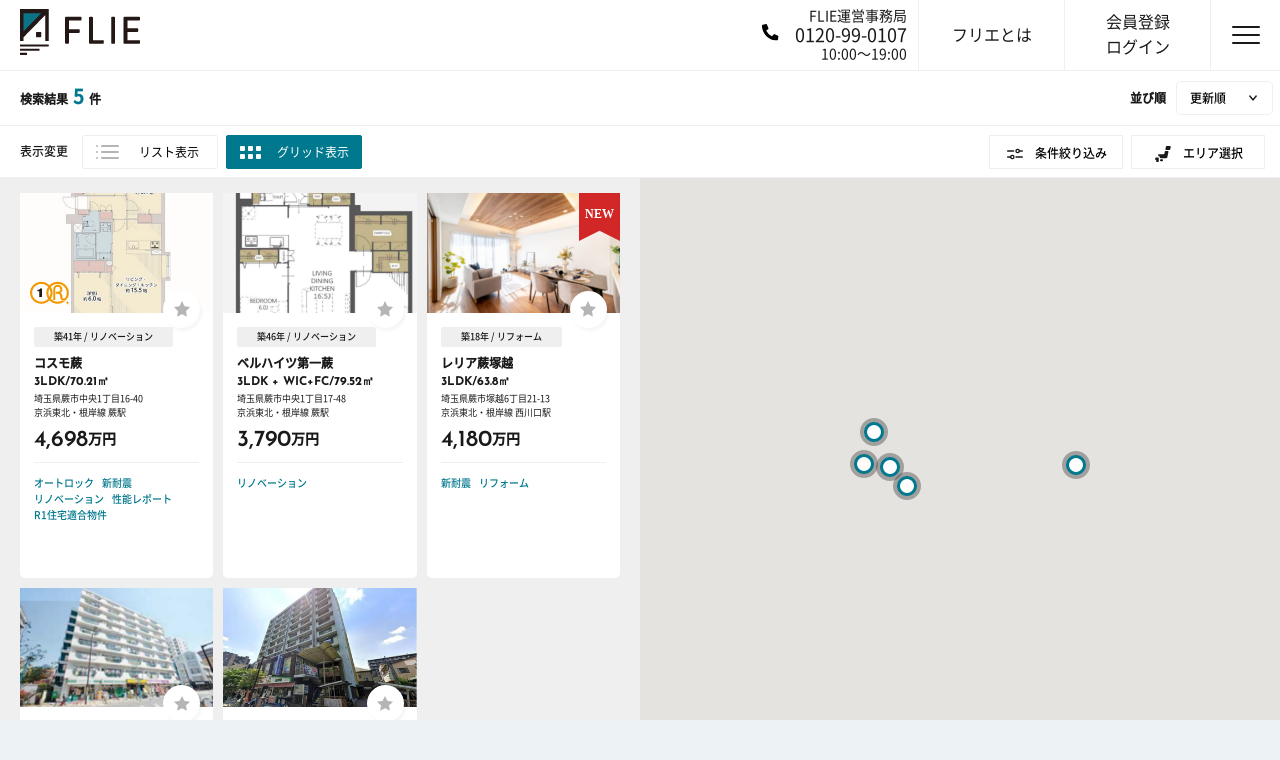

--- FILE ---
content_type: text/html; charset=utf-8
request_url: https://flie.jp/estates?city_ids%5B%5D=11223&prefecture_id=11
body_size: 11747
content:
<!DOCTYPE html><html lang="ja"><head><link href="https://de1ywr22l2l9q.cloudfront.net" rel="preconnect dns-prefetch" /><link href="https://www.googletagmanager.com" rel="preconnect dns-prefetch" /><meta charset="utf-8">
<title>埼玉県/蕨市の物件一覧 | 中古マンションの購入ならFLIE（フリエ）</title>
<meta name="description" content="埼玉県/蕨市で中古マンションを購入するなら、仲介手数料「最大0円」で取引できるFLIE（フリエ）で。売主情報も見え、確かな取引で安心。見学予約もスムーズに段取りできます。">
<meta name="keywords" content="不動産, 中古マンション, 東京, 投資, リノベーション, 手数料「最大0円」">
<link rel="canonical" href="https://flie.jp/estates?city_ids[]=11223&prefecture_id=11">
<meta property="fb:app_id" content="2221650624720895">
<meta property="og:title" content="埼玉県/蕨市の物件一覧 | 中古マンションの購入ならFLIE（フリエ）">
<meta property="og:type" content="website">
<meta property="og:site_name" content="FLIE">
<meta property="og:description" content="埼玉県/蕨市で中古マンションを購入するなら、仲介手数料「最大0円」で取引できるFLIE（フリエ）で。売主情報も見え、確かな取引で安心。見学予約もスムーズに段取りできます。">
<meta property="og:image" content="https://flie.jp/ogp/ogp.png">
<meta property="og:url" content="https://flie.jp">
<meta name="twitter:card" content="summary_large_image">
<meta name="twitter:site" content="@FLIE_JP">
<meta name="twitter:description" content="埼玉県/蕨市で中古マンションを購入するなら、仲介手数料「最大0円」で取引できるFLIE（フリエ）で。売主情報も見え、確かな取引で安心。見学予約もスムーズに段取りできます。">
<meta name="twitter:image" content="https://flie.jp/ogp/ogp.png">
<meta name="twitter:domain" content="https://flie.jp">
<meta name="viewport" content="width=device-width, initial-scale=1.0, maximum-scale=1.0, user-scalable=0"><link rel="apple-touch-icon" sizes="180x180" href="/assets/favicons/apple-touch-icon-43c0dd4154602663420a8dc47b47e4bc5e305a261280a0d50a6b453fd05c3650.png">
<link rel="icon" type="image/png" sizes="32x32" href="/assets/favicons/favicon-1fa92d01eb1b60a13e8246a5694d810d03bcd6b760b40d6bc6fe1738df4fa8a6.png">
<link rel="icon" type="image/png" sizes="16x16" href="/assets/favicons/favicon-1fa92d01eb1b60a13e8246a5694d810d03bcd6b760b40d6bc6fe1738df4fa8a6.png">
<link rel="manifest" href="/favicons/manifest.json">
<link rel="mask-icon" href="/favicons/safari-pinned-tab.svg" color="#00788d">
<link rel="shortcut icon" href="/assets/favicons/favicon-1fa92d01eb1b60a13e8246a5694d810d03bcd6b760b40d6bc6fe1738df4fa8a6.png">
<meta name="msapplication-config" content="/favicons/browserconfig.xml">
<meta name="theme-color" content="#cfcfcf">
<link as="font" crossorigin="" href="https://flie.jp/assets/josefin-sans-v16-latin-700italic-9b024a7884c291a2e60528b82672319e7ccd65e1ad4bfbc92260eba1164a389e.woff2" rel="preload" type="font/woff2" /><link as="font" crossorigin="" href="https://flie.jp/assets/josefin-sans-v16-latin-700-e4b574493f457cbdaa2f88eb994ecf96525d69d6ae54a18e1d37810b7f52f4ad.woff2" rel="preload" type="font/woff2" /><link as="font" crossorigin="" href="https://flie.jp/assets/josefin-sans-v16-latin-600-9ff736efddf4d509735ad77c6379c38e5e6435db4b304bf852d7a52f7c054abf.woff2" rel="preload" type="font/woff2" /><link as="font" crossorigin="" href="https://flie.jp/assets/NotoSansCJKjp-Regular-82838d7a3ee8b7d249ea520cfcc14faf793b45267e5077be55924cdaa5a1cf55.woff2" rel="preload" type="font/woff2" /><link as="font" crossorigin="" href="https://flie.jp/assets/NotoSansCJKjp-Medium-2f81b5b558813e3d71a12c5eb482c1f97d0cfbbdb4b4b44e04071a0909289163.woff2" rel="preload" type="font/woff2" /><link rel="stylesheet" media="all" href="/assets/application-e7e491f91130d83b21def5ef7ff21c65c7395ef5bc4ffa499203150020f85091.css" /><link rel="stylesheet" media="all" href="/assets/pages-016ce1bc47e6f2a2107ed515adecfa531c228cdf499fc7c13fc3bc5359d86a50.css" /><link as="style" href="https://fonts.googleapis.com/css?family=Roboto&amp;display=swap" rel="preload" /><link href="https://fonts.googleapis.com/css?family=Roboto&amp;display=swap" media="print" onload="this.media=&#39;all&#39;" rel="stylesheet" /><link as="style" href="https://fonts.googleapis.com/css?family=Open+Sans&amp;display=swap" rel="preload" /><link href="https://fonts.googleapis.com/css?family=Open+Sans&amp;display=swap" media="print" onload="this.media=&#39;all&#39;" rel="stylesheet" /><link as="style" href="https://fonts.googleapis.com/css?family=Roboto+Mono&amp;display=swap" rel="preload" /><link href="https://fonts.googleapis.com/css?family=Roboto+Mono&amp;display=swap" media="print" onload="this.media=&#39;all&#39;" rel="stylesheet" /><script src="/packs/js/application-7dada2b1d833792a46b1.js" defer="defer"></script><script src="/assets/application-6c7c613afca9c6a6d7882ad63664e801a612ee9a376cfad9ad2f23d9e68f4616.js" defer="defer"></script><meta name="csrf-param" content="authenticity_token" />
<meta name="csrf-token" content="jlsCXwAbQ-U1I-QwXhVEvq2CO16L9X0Hu9saniFOmRBP_6t5mOFicQrxk-QNTNYS4P7hRsYZ8PwdW_m1mj3Cwg" /><script type="application/ld+json">{"@context":"https://schema.org","@type":"FAQPage","mainEntity":[{"@type":"Question","name":"FLIE（フリエ）とはどういうサイトですか？","acceptedAnswer":{"@type":"Answer","text":"FLIE（フリエ）は、買主と売主が自由に安心して直接取引できることを目指した不動産情報サイトです。\u003cbr\u003e本来仲介会社に支払う手数料が掛からず、コストを抑えて不動産をご購入いただけます。"}},{"@type":"Question","name":"中古マンションを購入するときは、どのくらい諸費用が掛かりますか？","acceptedAnswer":{"@type":"Answer","text":"一般的には物件価格の7%～8%程度が必要になります。\u003cbr\u003e物件価格以外にも、税金・ローンの事務手数料などが必要になるので、注意する必要があります。"}}]}</script></head><body class="estates--index estates--index is-no-breadcrumbs is-no-footer is-map-estates is-chrome is-pc    is-chrome" data-controller="custom-validator">  <!-- Google Tag Manager (noscript) -->
  <noscript><iframe src="https://www.googletagmanager.com/ns.html?id=GTM-58NSMFR" height="0" width="0" style="display:none;visibility:hidden"></iframe></noscript>
  <!-- End Google Tag Manager (noscript) -->

<div class="sp-nav-header"><div class="container"><a class="sp-nav-header__inner" href="tel:0120-99-0107"><div class="header-phone-image"><img data-src="/assets/common/phone-alt-solid-white-b6ae0aff6cea48e2662f2a269e54bd911fc8d8916adb70d09f2d0b6043351765.svg" class="lazyload" src="" /><noscript><img data-src="/assets/common/phone-alt-solid-white-b6ae0aff6cea48e2662f2a269e54bd911fc8d8916adb70d09f2d0b6043351765.svg" class="lazyload" src="/assets/common/phone-alt-solid-white-b6ae0aff6cea48e2662f2a269e54bd911fc8d8916adb70d09f2d0b6043351765.svg" /></noscript></div><p>FLIE運営事務局: 0120-99-0107</p></a></div></div><header data-controller="users-header-global-notice" id="header"><a class="logo" href="/"><img height="45" width="120" src="/assets/common/logo-d8c47189d5a47e9b1a6a0efb952d6af4aa37b1f98215a4a2eb66a782a0548e84.svg" /></a><div class="header-right"><a class="header-phone-flex" href="tel:0120-99-0107"><div class="header-phone-image"><img data-src="/assets/common/phone-alt-solid-b3416ec532f539d2a70ee4657d936c8176723f43942ec9f0f6d1d558a3776183.svg" class="lazyload" src="" /><noscript><img data-src="/assets/common/phone-alt-solid-b3416ec532f539d2a70ee4657d936c8176723f43942ec9f0f6d1d558a3776183.svg" class="lazyload" src="/assets/common/phone-alt-solid-b3416ec532f539d2a70ee4657d936c8176723f43942ec9f0f6d1d558a3776183.svg" /></noscript></div><div class="header-phone-right"><p class="header-phone-text">FLIE運営事務局</p><p class="header-phone-title">0120-99-0107</p><p class="header-phone-text">10:00〜19:00</p></div></a><a class="header-link hover" href="/about"><span class="header-link__txt">フリエとは</span></a><a class="header-link hover" href="/user/sign_in"><span class="header-link__txt">会員登録<br />ログイン</span></a><p class="hamburger-box"><span class="hamburger-inner"></span></p><div class="navigation"><ul class="page-nav__items"><li class="page-nav__item img-flie"><a class="page-nav__item-link" href="/about"> フリエについて</a></li><li class="nav-menu_title">会員メニュー</li><li class="page-nav__item img-signup"><a class="page-nav__item-link" href="/user/sign_up">新規登録</a></li><li class="page-nav__item img-login"><a class="page-nav__item-link" href="/user/sign_in">ログイン</a></li><li class="nav-menu_title">サービス</li><li class="page-nav__item"><a target="_blank" rel="noopener noreferrer" class="page-nav__item-link" href="https://loan.flie.jp/">フリエ提携ローン</a></li><li class="page-nav__item"><a target="_blank" rel="noopener noreferrer" class="page-nav__item-link" href="https://urinushi.direct/">売主ダイレクト</a></li><li class="page-nav__item"><a class="page-nav__item-link" href="/requie">りくいえ（REQUIE）</a></li><li class="page-nav__item"><a target="_blank" rel="noopener noreferrer" class="page-nav__item-link" href="https://flie.jp/magazine/">FLIE magazine</a></li><li class="nav-menu_title">ヘルプ</li><li class="page-nav__item"><a class="page-nav__item-link" href="/faq"> よくある質問</a></li><li class="page-nav__item"><a target="_blank" rel="noopener noreferrer" class="page-nav__item-link" href="https://forms.gle/WomCo8Lq6GQjkhNQA">お問い合わせ</a></li><li class="page-nav__item"><a class="page-nav__item-link" href="/company"> 運営会社</a></li></ul></div></div></header><span data-controller="gtm-datalayer" data-gtm-datalayer-estate-ids="[&quot;66c6a38c-149f-42e5-916b-6deba786504a&quot;, &quot;f025f6b4-ce84-4aa8-80b2-17aa1a89990e&quot;, &quot;1cbceea2-28ff-4741-b2f4-70b94f2888f2&quot;, &quot;91129f3f-601c-4bfa-8e19-1b29f25875fd&quot;, &quot;0fce0408-ba79-47b1-9714-c6f82b3bb4a4&quot;]" data-gtm-datalayer-estate-total="5" data-gtm-datalayer-is-production="true" data-gtm-datalayer-is-search-estates-page="true" data-gtm-datalayer-is-staging="false"></span><div data-action="google-map-callback@window-&gt;estate-search#initializeMap" data-controller="estate-search estate-mobile-search" data-estate-search-icon-down="/assets/common/icon-down-05eeea65ac05d3a36071aeb857d81e98945cc6c80c99fa2456c4b42bdaf9ed71.svg" data-estate-search-icon-ecocube1star-image="/assets/common/icon-ecocube_1_star-5fc9f252802d74e1d0da060ae79967539a23353eb4ca23348635a7593b9479d5.png" data-estate-search-icon-ecocube2star-image="/assets/common/icon-ecocube_2_star-0e76ee0e3a721e5a5f3d3081832b3bd2ba5f42432f471566ebbc7dde05aeaf74.png" data-estate-search-icon-ecocube3star-image="/assets/common/icon-ecocube_3_star-5244009143a7c73718abc086e76c3488bb8e9b73a7b11a0f87ae260411c8e383.png" data-estate-search-icon-r1-image="/assets/common/icon-r1-279886160c89c5e2063882e9cc22dd0affaee1bc2c3e632045034dc3e84573fc.svg" data-estate-search-icon-r1eco-image="/assets/common/icon-r1eco-ea774192e9846820996eb0b177e158951983c9443c1800300607df5000069d77.svg" data-estate-search-is-archive="false" data-estate-search-is-area-classification-search="false" data-estate-search-is-area-search="true" data-estate-search-is-smartphone="false" data-estate-search-is-station-search="false" data-estate-search-star-image="/assets/common/icon-star-40897d33a01ccae178aecce9f450669da4f8f4aec5b7800dedc6129c251c3b8c.svg" data-estate-search-star-white-image="/assets/common/icon-star-white-f6da059e8db4ed95263d58295e73ff675b9ef026ee0177d9708c6f2b68997747.svg" data-estate-search-user-signed-in="false" id="contents__estates"><div class="search-wrap"><div class="search-wrap__tab"><ul class="tab tab--default"><li class="active"><a class="btn-display-list__sp" href="#tab1" id="estateSearchList">リストを表示</a></li><li><a class="btn-display-map__sp" href="#tab2" id="estateSearchMap">地図を表示</a></li></ul></div><span data-target="estate-search.mobileMainContent"></span><div class="search-wrap__body__display"><p class="search-wrap__body__txt is-5" data-target="estate-search.totalCount"></p><p class="search-wrap__body__sort "><span class="label">並び順</span><select data-action="estate-search#formChanged" class="select-custom select-custom--mini" name="select_order" id="select_order"><option value="content_updated_at">更新順</option>
<option value="low_price">価格が安い順</option>
<option value="high_price">価格が高い順</option>
<option value="narrow_footprint">専有面積が狭い順</option>
<option value="wide_footprint">専有面積が広い順</option></select></p></div><div class="search-wrap__condition-container pc-none "><div class="search-wrap__condition"><div class="condition-title">絞り込み条件</div><div class="condition-txt" data-target="estate-search.output" id="estate-search-texts"></div></div></div><div class="search-wrap__head"><div class="search-wrap__head__row"><span class="label">表示変更</span><button class="btn btn-display btn-display-list" id="show-list" type="button">リスト表示</button><button class="btn btn-display btn-display-grid active" id="show-grid" type="button">グリッド表示</button></div><form data-target="estate-search.form" class="search-wrap__head__row" action="/estates" accept-charset="UTF-8" method="get"><input data-target="estate-search.order" type="hidden" name="order" id="order" /><input value="14" data-target="estate-search.zoom" type="hidden" name="" id="" /><input value="35.8265235" disabled="disabled" data-target="estate-search.lat" type="hidden" name="lat" id="lat" /><input value="139.6977195" disabled="disabled" data-target="estate-search.lng" type="hidden" name="lng" id="lng" /><input disabled="disabled" data-target="estate-search.perPage" type="hidden" name="per" id="per" /><input disabled="disabled" type="hidden" name="hash_tag" id="hash_tag" /><input disabled="disabled" type="hidden" name="hash_tags" id="hash_tags" /><input disabled="disabled" type="hidden" name="area_id" id="area_id" /><div class="dropdown-group"><div class="dropdown"><button aria-expanded="false" aria-haspopup="true" class="btn btn-toggle dropdown-toggle btn-display-search__sp" data-toggle="dropdown" type="button">条件絞り込み</button><div class="dropdown-box dropdown-menu"><img class="close-dropdown-box" src="/assets/times-icon-reversal-black-809c2fa2d3c515150f202494d8d039fa4e558d83e927f7bf49cf4d0a29ae4c8d.svg" /><h2 class="dropdown-box__ttl">条件絞り込み</h2><dl class="dropdown-box__dl"><dt>価格</dt><dd><div class="form-row"><select class="select-custom select-custom--border" data-target="estate-search.minPrice" data-action="estate-search#formChanged" name="min_price" id="min_price"><option value="">下限なし</option>
<option value="5000000">500万円</option>
<option value="10000000">1,000万円</option>
<option value="15000000">1,500万円</option>
<option value="20000000">2,000万円</option>
<option value="25000000">2,500万円</option>
<option value="30000000">3,000万円</option>
<option value="35000000">3,500万円</option>
<option value="40000000">4,000万円</option>
<option value="45000000">4,500万円</option>
<option value="50000000">5,000万円</option>
<option value="55000000">5,500万円</option>
<option value="60000000">6,000万円</option>
<option value="65000000">6,500万円</option>
<option value="70000000">7,000万円</option>
<option value="75000000">7,500万円</option>
<option value="80000000">8,000万円</option>
<option value="85000000">8,500万円</option>
<option value="90000000">9,000万円</option>
<option value="95000000">9,500万円</option>
<option value="100000000">10,000万円</option></select><span class="form-row__center">〜</span><select class="select-custom select-custom--border" data-target="estate-search.maxPrice" data-action="estate-search#formChanged" name="max_price" id="max_price"><option value="">上限なし</option>
<option value="5000000">500万円</option>
<option value="10000000">1,000万円</option>
<option value="15000000">1,500万円</option>
<option value="20000000">2,000万円</option>
<option value="25000000">2,500万円</option>
<option value="30000000">3,000万円</option>
<option value="35000000">3,500万円</option>
<option value="40000000">4,000万円</option>
<option value="45000000">4,500万円</option>
<option value="50000000">5,000万円</option>
<option value="55000000">5,500万円</option>
<option value="60000000">6,000万円</option>
<option value="65000000">6,500万円</option>
<option value="70000000">7,000万円</option>
<option value="75000000">7,500万円</option>
<option value="80000000">8,000万円</option>
<option value="85000000">8,500万円</option>
<option value="90000000">9,000万円</option>
<option value="95000000">9,500万円</option>
<option value="100000000">10,000万円</option></select></div></dd><dt>専有面積</dt><dd><div class="form-row"><select class="select-custom select-custom--border" data-target="estate-search.minFootprint" data-action="estate-search#formChanged" name="min_footprint" id="min_footprint"><option value="">下限なし</option>
<option value="10">10 ㎡</option>
<option value="20">20 ㎡</option>
<option value="30">30 ㎡</option>
<option value="40">40 ㎡</option>
<option value="50">50 ㎡</option>
<option value="60">60 ㎡</option>
<option value="70">70 ㎡</option>
<option value="80">80 ㎡</option>
<option value="90">90 ㎡</option>
<option value="100">100 ㎡</option></select><span class="form-row__center">〜</span><select class="select-custom select-custom--border" data-target="estate-search.maxFootprint" data-action="estate-search#formChanged" name="max_footprint" id="max_footprint"><option value="">上限なし</option>
<option value="10">10 ㎡</option>
<option value="20">20 ㎡</option>
<option value="30">30 ㎡</option>
<option value="40">40 ㎡</option>
<option value="50">50 ㎡</option>
<option value="60">60 ㎡</option>
<option value="70">70 ㎡</option>
<option value="80">80 ㎡</option>
<option value="90">90 ㎡</option>
<option value="100">100 ㎡</option></select></div></dd><dt>間取り</dt><dd><ul class="checklist"><li><label class="custom-checkbox"><input type="checkbox" name="rooms[]" id="rooms_1r" value="1r" class="custom-checkbox-input" data-target="estate-search.room" data-action="estate-search#formChanged" /><span class="check-box-label">ワンルーム</span></label></li><li><label class="custom-checkbox"><input type="checkbox" name="rooms[]" id="rooms_1k" value="1k" class="custom-checkbox-input" data-target="estate-search.room" data-action="estate-search#formChanged" /><span class="check-box-label">1K/DK/LDK</span></label></li><li><label class="custom-checkbox"><input type="checkbox" name="rooms[]" id="rooms_2k" value="2k" class="custom-checkbox-input" data-target="estate-search.room" data-action="estate-search#formChanged" /><span class="check-box-label">2K/DK/LDK</span></label></li><li><label class="custom-checkbox"><input type="checkbox" name="rooms[]" id="rooms_3k" value="3k" class="custom-checkbox-input" data-target="estate-search.room" data-action="estate-search#formChanged" /><span class="check-box-label">3K/DK/LDK</span></label></li><li><label class="custom-checkbox"><input type="checkbox" name="rooms[]" id="rooms_4k" value="4k" class="custom-checkbox-input" data-target="estate-search.room" data-action="estate-search#formChanged" /><span class="check-box-label">4K/DK/LDK</span></label></li><li><label class="custom-checkbox"><input type="checkbox" name="rooms[]" id="rooms_5k" value="5k" class="custom-checkbox-input" data-target="estate-search.room" data-action="estate-search#formChanged" /><span class="check-box-label">5K以上</span></label></li></ul></dd><dt>駅徒歩</dt><dd><select class="select-custom select-custom--border" data-target="estate-search.walkingMinute" data-action="estate-search#formChanged" name="walking_minute" id="walking_minute"><option value="">指定なし</option>
<option value="1">1分以内</option>
<option value="3">3分以内</option>
<option value="5">5分以内</option>
<option value="7">7分以内</option>
<option value="10">10分以内</option>
<option value="15">15分以内</option>
<option value="20">20分以内</option></select></dd><dt>用途</dt><dd><ul class="auto-list"><li><label class="custom-checkbox"><input type="checkbox" name="current_states[]" id="current_states_except_rent" value="except_rent" class="custom-checkbox-input" data-target="estate-search.currentState" data-action="estate-search#formChanged" /><span class="check-box-label">居住用のみ</span></label></li><li><label class="custom-checkbox"><input type="checkbox" name="current_states[]" id="current_states_rent" value="rent" class="custom-checkbox-input" data-target="estate-search.currentState" data-action="estate-search#formChanged" /><span class="check-box-label">投資用のみ</span></label></li></ul></dd><dt>こだわり</dt><dd><ul class="auto-list"><li><label class="custom-checkbox"><input type="checkbox" name="features[]" id="features_floor" value="floor" class="custom-checkbox-input" data-target="estate-search.feature" data-action="estate-search#formChanged" /><span class="check-box-label">2階以上</span></label></li><li><label class="custom-checkbox"><input type="checkbox" name="features[]" id="features_direction" value="direction" class="custom-checkbox-input" data-target="estate-search.feature" data-action="estate-search#formChanged" /><span class="check-box-label">南向き</span></label></li><li><label class="custom-checkbox"><input type="checkbox" name="features[]" id="features_allow_pet" value="allow_pet" class="custom-checkbox-input" data-target="estate-search.feature" data-action="estate-search#formChanged" /><span class="check-box-label">ペット可</span></label></li><li><label class="custom-checkbox"><input type="checkbox" name="features[]" id="features_has_parking" value="has_parking" class="custom-checkbox-input" data-target="estate-search.feature" data-action="estate-search#formChanged" /><span class="check-box-label">駐車場空き有</span></label></li><li><label class="custom-checkbox"><input type="checkbox" name="features[]" id="features_renovation" value="renovation" class="custom-checkbox-input" data-target="estate-search.feature" data-action="estate-search#formChanged" /><span class="check-box-label">リノベーション</span></label></li><li><label class="custom-checkbox"><input type="checkbox" name="features[]" id="features_smaview_available" value="smaview_available" class="custom-checkbox-input" data-target="estate-search.feature" data-action="estate-search#formChanged" /><span class="check-box-label">Smaview対応</span></label></li><li><label class="custom-checkbox"><input type="checkbox" name="features[]" id="features_energy_saving" value="energy_saving" class="custom-checkbox-input" data-target="estate-search.feature" data-action="estate-search#formChanged" data-id="energy_saving" /><span class="check-box-label">省エネ基準適合</span></label></li><li><label class="custom-checkbox"><input type="checkbox" name="features[]" id="features_6df88716-f770-5952-9837-a1ef99ffd3a4" value="6df88716-f770-5952-9837-a1ef99ffd3a4" class="custom-checkbox-input" data-target="estate-search.feature" data-action="estate-search#formChanged" /><span class="check-box-label">追い焚き</span></label></li><li><label class="custom-checkbox"><input type="checkbox" name="features[]" id="features_4fe4ef62-f7a5-51b8-b1c4-e7244f50a32e" value="4fe4ef62-f7a5-51b8-b1c4-e7244f50a32e" class="custom-checkbox-input" data-target="estate-search.feature" data-action="estate-search#formChanged" /><span class="check-box-label">ルーフバルコニー</span></label></li><li><label class="custom-checkbox"><input type="checkbox" name="features[]" id="features_1f5922a0-42b6-5af6-af9b-5eee4364ab3c" value="1f5922a0-42b6-5af6-af9b-5eee4364ab3c" class="custom-checkbox-input" data-target="estate-search.feature" data-action="estate-search#formChanged" data-id="r1" /><span class="check-box-label">R1住宅適合物件</span></label></li><li><label class="custom-checkbox"><input type="checkbox" name="features[]" id="features_c320e56a-954f-52db-bb54-cc847c1562b8" value="c320e56a-954f-52db-bb54-cc847c1562b8" class="custom-checkbox-input" data-target="estate-search.feature" data-action="estate-search#formChanged" data-id="auto_lock" /><span class="check-box-label">オートロック</span></label></li><li><label class="custom-checkbox"><input type="checkbox" name="features[]" id="features_be142d28-927e-5014-be87-334c52c79ab0" value="be142d28-927e-5014-be87-334c52c79ab0" class="custom-checkbox-input" data-target="estate-search.feature" data-action="estate-search#formChanged" /><span class="check-box-label">エレベーター</span></label></li></ul></dd></dl></div></div><script>
//<![CDATA[
prefecture_id = 11
//]]>
</script><div id="area_search_page"></div><div class="dropdown"><button aria-expanded="false" aria-haspopup="false" class="btn btn-toggle dropdown-toggle btn-display-area__sp" data-toggle="dropdown" type="button">エリア選択</button><div class="dropdown-box dropdown-menu"><div class="dropdown-box__head dropdown-box__head__area"><img class="close-dropdown-box" name="close-erea-dropdown-box" src="/assets/times-icon-reversal-black-809c2fa2d3c515150f202494d8d039fa4e558d83e927f7bf49cf4d0a29ae4c8d.svg" /><h2 class="dropdown-box__ttl">エリアから探す</h2><ul class="tab"><li><a id="13" href="#tab00">東京都</a></li><li><a id="14" href="#tab01">神奈川県</a></li><li><a id="12" href="#tab02">千葉県</a></li><li><a id="11" href="#tab03">埼玉県</a></li></ul></div><div class="tab-content"><div class="tab-box" id="tab00"><dl class="dropdown-box__dl"><div data-controller="area-check" style="margin-bottom: 2.5rem;"><dt><label class="custom-checkbox"><input type="checkbox" name="prefecture_id" id="prefecture_id" value="13" data-target="estate-area-search.prefecture estate-search.prefecture area-check.allCheckBox" data-action="estate-search#formChangedWithAreaCheckAll" data-estate-search-group-area="東京都23区" class="custom-checkbox-input" /><span class="check-box-label">東京都23区</span></label></dt><dd><ul class="arear-search-list"><li><label class="custom-checkbox"><input type="checkbox" name="city_ids[]" id="city_ids_" value="13101" data-target="estate-area-search.city estate-search.city area-check.checkBoxes" data-action="estate-search#formChanged" data-estate-search-group-area="東京都23区" class="custom-checkbox-input" /><span class="check-box-label">千代田区</span></label></li><li><label class="custom-checkbox"><input type="checkbox" name="city_ids[]" id="city_ids_" value="13102" data-target="estate-area-search.city estate-search.city area-check.checkBoxes" data-action="estate-search#formChanged" data-estate-search-group-area="東京都23区" class="custom-checkbox-input" /><span class="check-box-label">中央区</span></label></li><li><label class="custom-checkbox"><input type="checkbox" name="city_ids[]" id="city_ids_" value="13103" data-target="estate-area-search.city estate-search.city area-check.checkBoxes" data-action="estate-search#formChanged" data-estate-search-group-area="東京都23区" class="custom-checkbox-input" /><span class="check-box-label">港区</span></label></li><li><label class="custom-checkbox"><input type="checkbox" name="city_ids[]" id="city_ids_" value="13104" data-target="estate-area-search.city estate-search.city area-check.checkBoxes" data-action="estate-search#formChanged" data-estate-search-group-area="東京都23区" class="custom-checkbox-input" /><span class="check-box-label">新宿区</span></label></li><li><label class="custom-checkbox"><input type="checkbox" name="city_ids[]" id="city_ids_" value="13105" data-target="estate-area-search.city estate-search.city area-check.checkBoxes" data-action="estate-search#formChanged" data-estate-search-group-area="東京都23区" class="custom-checkbox-input" /><span class="check-box-label">文京区</span></label></li><li><label class="custom-checkbox"><input type="checkbox" name="city_ids[]" id="city_ids_" value="13106" data-target="estate-area-search.city estate-search.city area-check.checkBoxes" data-action="estate-search#formChanged" data-estate-search-group-area="東京都23区" class="custom-checkbox-input" /><span class="check-box-label">台東区</span></label></li><li><label class="custom-checkbox"><input type="checkbox" name="city_ids[]" id="city_ids_" value="13107" data-target="estate-area-search.city estate-search.city area-check.checkBoxes" data-action="estate-search#formChanged" data-estate-search-group-area="東京都23区" class="custom-checkbox-input" /><span class="check-box-label">墨田区</span></label></li><li><label class="custom-checkbox"><input type="checkbox" name="city_ids[]" id="city_ids_" value="13108" data-target="estate-area-search.city estate-search.city area-check.checkBoxes" data-action="estate-search#formChanged" data-estate-search-group-area="東京都23区" class="custom-checkbox-input" /><span class="check-box-label">江東区</span></label></li><li><label class="custom-checkbox"><input type="checkbox" name="city_ids[]" id="city_ids_" value="13109" data-target="estate-area-search.city estate-search.city area-check.checkBoxes" data-action="estate-search#formChanged" data-estate-search-group-area="東京都23区" class="custom-checkbox-input" /><span class="check-box-label">品川区</span></label></li><li><label class="custom-checkbox"><input type="checkbox" name="city_ids[]" id="city_ids_" value="13110" data-target="estate-area-search.city estate-search.city area-check.checkBoxes" data-action="estate-search#formChanged" data-estate-search-group-area="東京都23区" class="custom-checkbox-input" /><span class="check-box-label">目黒区</span></label></li><li><label class="custom-checkbox"><input type="checkbox" name="city_ids[]" id="city_ids_" value="13111" data-target="estate-area-search.city estate-search.city area-check.checkBoxes" data-action="estate-search#formChanged" data-estate-search-group-area="東京都23区" class="custom-checkbox-input" /><span class="check-box-label">大田区</span></label></li><li><label class="custom-checkbox"><input type="checkbox" name="city_ids[]" id="city_ids_" value="13112" data-target="estate-area-search.city estate-search.city area-check.checkBoxes" data-action="estate-search#formChanged" data-estate-search-group-area="東京都23区" class="custom-checkbox-input" /><span class="check-box-label">世田谷区</span></label></li><li><label class="custom-checkbox"><input type="checkbox" name="city_ids[]" id="city_ids_" value="13113" data-target="estate-area-search.city estate-search.city area-check.checkBoxes" data-action="estate-search#formChanged" data-estate-search-group-area="東京都23区" class="custom-checkbox-input" /><span class="check-box-label">渋谷区</span></label></li><li><label class="custom-checkbox"><input type="checkbox" name="city_ids[]" id="city_ids_" value="13114" data-target="estate-area-search.city estate-search.city area-check.checkBoxes" data-action="estate-search#formChanged" data-estate-search-group-area="東京都23区" class="custom-checkbox-input" /><span class="check-box-label">中野区</span></label></li><li><label class="custom-checkbox"><input type="checkbox" name="city_ids[]" id="city_ids_" value="13115" data-target="estate-area-search.city estate-search.city area-check.checkBoxes" data-action="estate-search#formChanged" data-estate-search-group-area="東京都23区" class="custom-checkbox-input" /><span class="check-box-label">杉並区</span></label></li><li><label class="custom-checkbox"><input type="checkbox" name="city_ids[]" id="city_ids_" value="13116" data-target="estate-area-search.city estate-search.city area-check.checkBoxes" data-action="estate-search#formChanged" data-estate-search-group-area="東京都23区" class="custom-checkbox-input" /><span class="check-box-label">豊島区</span></label></li><li><label class="custom-checkbox"><input type="checkbox" name="city_ids[]" id="city_ids_" value="13117" data-target="estate-area-search.city estate-search.city area-check.checkBoxes" data-action="estate-search#formChanged" data-estate-search-group-area="東京都23区" class="custom-checkbox-input" /><span class="check-box-label">北区</span></label></li><li><label class="custom-checkbox"><input type="checkbox" name="city_ids[]" id="city_ids_" value="13118" data-target="estate-area-search.city estate-search.city area-check.checkBoxes" data-action="estate-search#formChanged" data-estate-search-group-area="東京都23区" class="custom-checkbox-input" /><span class="check-box-label">荒川区</span></label></li><li><label class="custom-checkbox"><input type="checkbox" name="city_ids[]" id="city_ids_" value="13119" data-target="estate-area-search.city estate-search.city area-check.checkBoxes" data-action="estate-search#formChanged" data-estate-search-group-area="東京都23区" class="custom-checkbox-input" /><span class="check-box-label">板橋区</span></label></li><li><label class="custom-checkbox"><input type="checkbox" name="city_ids[]" id="city_ids_" value="13120" data-target="estate-area-search.city estate-search.city area-check.checkBoxes" data-action="estate-search#formChanged" data-estate-search-group-area="東京都23区" class="custom-checkbox-input" /><span class="check-box-label">練馬区</span></label></li><li><label class="custom-checkbox"><input type="checkbox" name="city_ids[]" id="city_ids_" value="13121" data-target="estate-area-search.city estate-search.city area-check.checkBoxes" data-action="estate-search#formChanged" data-estate-search-group-area="東京都23区" class="custom-checkbox-input" /><span class="check-box-label">足立区</span></label></li><li><label class="custom-checkbox"><input type="checkbox" name="city_ids[]" id="city_ids_" value="13122" data-target="estate-area-search.city estate-search.city area-check.checkBoxes" data-action="estate-search#formChanged" data-estate-search-group-area="東京都23区" class="custom-checkbox-input" /><span class="check-box-label">葛飾区</span></label></li><li><label class="custom-checkbox"><input type="checkbox" name="city_ids[]" id="city_ids_" value="13123" data-target="estate-area-search.city estate-search.city area-check.checkBoxes" data-action="estate-search#formChanged" data-estate-search-group-area="東京都23区" class="custom-checkbox-input" /><span class="check-box-label">江戸川区</span></label></li></ul></dd></div><div data-controller="area-check" style="margin-bottom: 2.5rem;"><dt><label class="custom-checkbox"><input type="checkbox" name="prefecture_id" id="prefecture_id" value="13" data-target="estate-area-search.prefecture estate-search.prefecture area-check.allCheckBox" data-action="estate-search#formChangedWithAreaCheckAll" data-estate-search-group-area="東京都23区以外" class="custom-checkbox-input" /><span class="check-box-label">東京都23区以外</span></label></dt><dd><ul class="arear-search-list"><li><label class="custom-checkbox"><input type="checkbox" name="city_ids[]" id="city_ids_" value="13201" data-target="estate-area-search.city estate-search.city area-check.checkBoxes" data-action="estate-search#formChanged" data-estate-search-group-area="東京都23区以外" class="custom-checkbox-input" /><span class="check-box-label">八王子市</span></label></li><li><label class="custom-checkbox"><input type="checkbox" name="city_ids[]" id="city_ids_" value="13202" data-target="estate-area-search.city estate-search.city area-check.checkBoxes" data-action="estate-search#formChanged" data-estate-search-group-area="東京都23区以外" class="custom-checkbox-input" /><span class="check-box-label">立川市</span></label></li><li><label class="custom-checkbox"><input type="checkbox" name="city_ids[]" id="city_ids_" value="13203" data-target="estate-area-search.city estate-search.city area-check.checkBoxes" data-action="estate-search#formChanged" data-estate-search-group-area="東京都23区以外" class="custom-checkbox-input" /><span class="check-box-label">武蔵野市</span></label></li><li><label class="custom-checkbox"><input type="checkbox" name="city_ids[]" id="city_ids_" value="13204" data-target="estate-area-search.city estate-search.city area-check.checkBoxes" data-action="estate-search#formChanged" data-estate-search-group-area="東京都23区以外" class="custom-checkbox-input" /><span class="check-box-label">三鷹市</span></label></li><li><label class="custom-checkbox"><input type="checkbox" name="city_ids[]" id="city_ids_" value="13205" data-target="estate-area-search.city estate-search.city area-check.checkBoxes" data-action="estate-search#formChanged" data-estate-search-group-area="東京都23区以外" class="custom-checkbox-input" /><span class="check-box-label">青梅市</span></label></li><li><label class="custom-checkbox"><input type="checkbox" name="city_ids[]" id="city_ids_" value="13206" data-target="estate-area-search.city estate-search.city area-check.checkBoxes" data-action="estate-search#formChanged" data-estate-search-group-area="東京都23区以外" class="custom-checkbox-input" /><span class="check-box-label">府中市</span></label></li><li><label class="custom-checkbox"><input type="checkbox" name="city_ids[]" id="city_ids_" value="13207" data-target="estate-area-search.city estate-search.city area-check.checkBoxes" data-action="estate-search#formChanged" data-estate-search-group-area="東京都23区以外" class="custom-checkbox-input" /><span class="check-box-label">昭島市</span></label></li><li><label class="custom-checkbox"><input type="checkbox" name="city_ids[]" id="city_ids_" value="13208" data-target="estate-area-search.city estate-search.city area-check.checkBoxes" data-action="estate-search#formChanged" data-estate-search-group-area="東京都23区以外" class="custom-checkbox-input" /><span class="check-box-label">調布市</span></label></li><li><label class="custom-checkbox"><input type="checkbox" name="city_ids[]" id="city_ids_" value="13209" data-target="estate-area-search.city estate-search.city area-check.checkBoxes" data-action="estate-search#formChanged" data-estate-search-group-area="東京都23区以外" class="custom-checkbox-input" /><span class="check-box-label">町田市</span></label></li><li><label class="custom-checkbox"><input type="checkbox" name="city_ids[]" id="city_ids_" value="13210" data-target="estate-area-search.city estate-search.city area-check.checkBoxes" data-action="estate-search#formChanged" data-estate-search-group-area="東京都23区以外" class="custom-checkbox-input" /><span class="check-box-label">小金井市</span></label></li><li><label class="custom-checkbox"><input type="checkbox" name="city_ids[]" id="city_ids_" value="13211" data-target="estate-area-search.city estate-search.city area-check.checkBoxes" data-action="estate-search#formChanged" data-estate-search-group-area="東京都23区以外" class="custom-checkbox-input" /><span class="check-box-label">小平市</span></label></li><li><label class="custom-checkbox"><input type="checkbox" name="city_ids[]" id="city_ids_" value="13212" data-target="estate-area-search.city estate-search.city area-check.checkBoxes" data-action="estate-search#formChanged" data-estate-search-group-area="東京都23区以外" class="custom-checkbox-input" /><span class="check-box-label">日野市</span></label></li><li><label class="custom-checkbox"><input type="checkbox" name="city_ids[]" id="city_ids_" value="13213" data-target="estate-area-search.city estate-search.city area-check.checkBoxes" data-action="estate-search#formChanged" data-estate-search-group-area="東京都23区以外" class="custom-checkbox-input" /><span class="check-box-label">東村山市</span></label></li><li><label class="custom-checkbox"><input type="checkbox" name="city_ids[]" id="city_ids_" value="13214" data-target="estate-area-search.city estate-search.city area-check.checkBoxes" data-action="estate-search#formChanged" data-estate-search-group-area="東京都23区以外" class="custom-checkbox-input" /><span class="check-box-label">国分寺市</span></label></li><li><label class="custom-checkbox"><input type="checkbox" name="city_ids[]" id="city_ids_" value="13215" data-target="estate-area-search.city estate-search.city area-check.checkBoxes" data-action="estate-search#formChanged" data-estate-search-group-area="東京都23区以外" class="custom-checkbox-input" /><span class="check-box-label">国立市</span></label></li><li><label class="custom-checkbox"><input type="checkbox" name="city_ids[]" id="city_ids_" value="13218" data-target="estate-area-search.city estate-search.city area-check.checkBoxes" data-action="estate-search#formChanged" data-estate-search-group-area="東京都23区以外" class="custom-checkbox-input" /><span class="check-box-label">福生市</span></label></li><li><label class="custom-checkbox"><input type="checkbox" name="city_ids[]" id="city_ids_" value="13219" data-target="estate-area-search.city estate-search.city area-check.checkBoxes" data-action="estate-search#formChanged" data-estate-search-group-area="東京都23区以外" class="custom-checkbox-input" /><span class="check-box-label">狛江市</span></label></li><li><label class="custom-checkbox"><input type="checkbox" name="city_ids[]" id="city_ids_" value="13221" data-target="estate-area-search.city estate-search.city area-check.checkBoxes" data-action="estate-search#formChanged" data-estate-search-group-area="東京都23区以外" class="custom-checkbox-input" /><span class="check-box-label">清瀬市</span></label></li><li><label class="custom-checkbox"><input type="checkbox" name="city_ids[]" id="city_ids_" value="13222" data-target="estate-area-search.city estate-search.city area-check.checkBoxes" data-action="estate-search#formChanged" data-estate-search-group-area="東京都23区以外" class="custom-checkbox-input" /><span class="check-box-label">東久留米市</span></label></li><li><label class="custom-checkbox"><input type="checkbox" name="city_ids[]" id="city_ids_" value="13224" data-target="estate-area-search.city estate-search.city area-check.checkBoxes" data-action="estate-search#formChanged" data-estate-search-group-area="東京都23区以外" class="custom-checkbox-input" /><span class="check-box-label">多摩市</span></label></li><li><label class="custom-checkbox"><input type="checkbox" name="city_ids[]" id="city_ids_" value="13225" data-target="estate-area-search.city estate-search.city area-check.checkBoxes" data-action="estate-search#formChanged" data-estate-search-group-area="東京都23区以外" class="custom-checkbox-input" /><span class="check-box-label">稲城市</span></label></li><li><label class="custom-checkbox"><input type="checkbox" name="city_ids[]" id="city_ids_" value="13227" data-target="estate-area-search.city estate-search.city area-check.checkBoxes" data-action="estate-search#formChanged" data-estate-search-group-area="東京都23区以外" class="custom-checkbox-input" /><span class="check-box-label">羽村市</span></label></li><li><label class="custom-checkbox"><input type="checkbox" name="city_ids[]" id="city_ids_" value="13229" data-target="estate-area-search.city estate-search.city area-check.checkBoxes" data-action="estate-search#formChanged" data-estate-search-group-area="東京都23区以外" class="custom-checkbox-input" /><span class="check-box-label">西東京市</span></label></li></ul></dd></div></dl></div><div class="tab-box" id="tab01"><dl class="dropdown-box__dl"><div data-controller="area-check" style="margin-bottom: 2.5rem;"><dt><label class="custom-checkbox"><input type="checkbox" name="prefecture_id" id="prefecture_id" value="14" data-target="estate-area-search.prefecture estate-search.prefecture area-check.allCheckBox" data-action="estate-search#formChangedWithAreaCheckAll" data-estate-search-group-area="神奈川県横浜市" class="custom-checkbox-input" /><span class="check-box-label">神奈川県横浜市</span></label></dt><dd><ul class="arear-search-list"><li><label class="custom-checkbox"><input type="checkbox" name="city_ids[]" id="city_ids_" value="14101" data-target="estate-area-search.city estate-search.city area-check.checkBoxes" data-action="estate-search#formChanged" data-estate-search-group-area="神奈川県横浜市" class="custom-checkbox-input" /><span class="check-box-label">横浜市鶴見区</span></label></li><li><label class="custom-checkbox"><input type="checkbox" name="city_ids[]" id="city_ids_" value="14102" data-target="estate-area-search.city estate-search.city area-check.checkBoxes" data-action="estate-search#formChanged" data-estate-search-group-area="神奈川県横浜市" class="custom-checkbox-input" /><span class="check-box-label">横浜市神奈川区</span></label></li><li><label class="custom-checkbox"><input type="checkbox" name="city_ids[]" id="city_ids_" value="14103" data-target="estate-area-search.city estate-search.city area-check.checkBoxes" data-action="estate-search#formChanged" data-estate-search-group-area="神奈川県横浜市" class="custom-checkbox-input" /><span class="check-box-label">横浜市西区</span></label></li><li><label class="custom-checkbox"><input type="checkbox" name="city_ids[]" id="city_ids_" value="14104" data-target="estate-area-search.city estate-search.city area-check.checkBoxes" data-action="estate-search#formChanged" data-estate-search-group-area="神奈川県横浜市" class="custom-checkbox-input" /><span class="check-box-label">横浜市中区</span></label></li><li><label class="custom-checkbox"><input type="checkbox" name="city_ids[]" id="city_ids_" value="14105" data-target="estate-area-search.city estate-search.city area-check.checkBoxes" data-action="estate-search#formChanged" data-estate-search-group-area="神奈川県横浜市" class="custom-checkbox-input" /><span class="check-box-label">横浜市南区</span></label></li><li><label class="custom-checkbox"><input type="checkbox" name="city_ids[]" id="city_ids_" value="14106" data-target="estate-area-search.city estate-search.city area-check.checkBoxes" data-action="estate-search#formChanged" data-estate-search-group-area="神奈川県横浜市" class="custom-checkbox-input" /><span class="check-box-label">横浜市保土ケ谷区</span></label></li><li><label class="custom-checkbox"><input type="checkbox" name="city_ids[]" id="city_ids_" value="14107" data-target="estate-area-search.city estate-search.city area-check.checkBoxes" data-action="estate-search#formChanged" data-estate-search-group-area="神奈川県横浜市" class="custom-checkbox-input" /><span class="check-box-label">横浜市磯子区</span></label></li><li><label class="custom-checkbox"><input type="checkbox" name="city_ids[]" id="city_ids_" value="14108" data-target="estate-area-search.city estate-search.city area-check.checkBoxes" data-action="estate-search#formChanged" data-estate-search-group-area="神奈川県横浜市" class="custom-checkbox-input" /><span class="check-box-label">横浜市金沢区</span></label></li><li><label class="custom-checkbox"><input type="checkbox" name="city_ids[]" id="city_ids_" value="14109" data-target="estate-area-search.city estate-search.city area-check.checkBoxes" data-action="estate-search#formChanged" data-estate-search-group-area="神奈川県横浜市" class="custom-checkbox-input" /><span class="check-box-label">横浜市港北区</span></label></li><li><label class="custom-checkbox"><input type="checkbox" name="city_ids[]" id="city_ids_" value="14110" data-target="estate-area-search.city estate-search.city area-check.checkBoxes" data-action="estate-search#formChanged" data-estate-search-group-area="神奈川県横浜市" class="custom-checkbox-input" /><span class="check-box-label">横浜市戸塚区</span></label></li><li><label class="custom-checkbox"><input type="checkbox" name="city_ids[]" id="city_ids_" value="14111" data-target="estate-area-search.city estate-search.city area-check.checkBoxes" data-action="estate-search#formChanged" data-estate-search-group-area="神奈川県横浜市" class="custom-checkbox-input" /><span class="check-box-label">横浜市港南区</span></label></li><li><label class="custom-checkbox"><input type="checkbox" name="city_ids[]" id="city_ids_" value="14112" data-target="estate-area-search.city estate-search.city area-check.checkBoxes" data-action="estate-search#formChanged" data-estate-search-group-area="神奈川県横浜市" class="custom-checkbox-input" /><span class="check-box-label">横浜市旭区</span></label></li><li><label class="custom-checkbox"><input type="checkbox" name="city_ids[]" id="city_ids_" value="14113" data-target="estate-area-search.city estate-search.city area-check.checkBoxes" data-action="estate-search#formChanged" data-estate-search-group-area="神奈川県横浜市" class="custom-checkbox-input" /><span class="check-box-label">横浜市緑区</span></label></li><li><label class="custom-checkbox"><input type="checkbox" name="city_ids[]" id="city_ids_" value="14114" data-target="estate-area-search.city estate-search.city area-check.checkBoxes" data-action="estate-search#formChanged" data-estate-search-group-area="神奈川県横浜市" class="custom-checkbox-input" /><span class="check-box-label">横浜市瀬谷区</span></label></li><li><label class="custom-checkbox"><input type="checkbox" name="city_ids[]" id="city_ids_" value="14115" data-target="estate-area-search.city estate-search.city area-check.checkBoxes" data-action="estate-search#formChanged" data-estate-search-group-area="神奈川県横浜市" class="custom-checkbox-input" /><span class="check-box-label">横浜市栄区</span></label></li><li><label class="custom-checkbox"><input type="checkbox" name="city_ids[]" id="city_ids_" value="14116" data-target="estate-area-search.city estate-search.city area-check.checkBoxes" data-action="estate-search#formChanged" data-estate-search-group-area="神奈川県横浜市" class="custom-checkbox-input" /><span class="check-box-label">横浜市泉区</span></label></li><li><label class="custom-checkbox"><input type="checkbox" name="city_ids[]" id="city_ids_" value="14117" data-target="estate-area-search.city estate-search.city area-check.checkBoxes" data-action="estate-search#formChanged" data-estate-search-group-area="神奈川県横浜市" class="custom-checkbox-input" /><span class="check-box-label">横浜市青葉区</span></label></li><li><label class="custom-checkbox"><input type="checkbox" name="city_ids[]" id="city_ids_" value="14118" data-target="estate-area-search.city estate-search.city area-check.checkBoxes" data-action="estate-search#formChanged" data-estate-search-group-area="神奈川県横浜市" class="custom-checkbox-input" /><span class="check-box-label">横浜市都筑区</span></label></li></ul></dd></div><div data-controller="area-check" style="margin-bottom: 2.5rem;"><dt><label class="custom-checkbox"><input type="checkbox" name="prefecture_id" id="prefecture_id" value="14" data-target="estate-area-search.prefecture estate-search.prefecture area-check.allCheckBox" data-action="estate-search#formChangedWithAreaCheckAll" data-estate-search-group-area="神奈川県川崎市" class="custom-checkbox-input" /><span class="check-box-label">神奈川県川崎市</span></label></dt><dd><ul class="arear-search-list"><li><label class="custom-checkbox"><input type="checkbox" name="city_ids[]" id="city_ids_" value="14131" data-target="estate-area-search.city estate-search.city area-check.checkBoxes" data-action="estate-search#formChanged" data-estate-search-group-area="神奈川県川崎市" class="custom-checkbox-input" /><span class="check-box-label">川崎市川崎区</span></label></li><li><label class="custom-checkbox"><input type="checkbox" name="city_ids[]" id="city_ids_" value="14132" data-target="estate-area-search.city estate-search.city area-check.checkBoxes" data-action="estate-search#formChanged" data-estate-search-group-area="神奈川県川崎市" class="custom-checkbox-input" /><span class="check-box-label">川崎市幸区</span></label></li><li><label class="custom-checkbox"><input type="checkbox" name="city_ids[]" id="city_ids_" value="14133" data-target="estate-area-search.city estate-search.city area-check.checkBoxes" data-action="estate-search#formChanged" data-estate-search-group-area="神奈川県川崎市" class="custom-checkbox-input" /><span class="check-box-label">川崎市中原区</span></label></li><li><label class="custom-checkbox"><input type="checkbox" name="city_ids[]" id="city_ids_" value="14134" data-target="estate-area-search.city estate-search.city area-check.checkBoxes" data-action="estate-search#formChanged" data-estate-search-group-area="神奈川県川崎市" class="custom-checkbox-input" /><span class="check-box-label">川崎市高津区</span></label></li><li><label class="custom-checkbox"><input type="checkbox" name="city_ids[]" id="city_ids_" value="14135" data-target="estate-area-search.city estate-search.city area-check.checkBoxes" data-action="estate-search#formChanged" data-estate-search-group-area="神奈川県川崎市" class="custom-checkbox-input" /><span class="check-box-label">川崎市多摩区</span></label></li><li><label class="custom-checkbox"><input type="checkbox" name="city_ids[]" id="city_ids_" value="14136" data-target="estate-area-search.city estate-search.city area-check.checkBoxes" data-action="estate-search#formChanged" data-estate-search-group-area="神奈川県川崎市" class="custom-checkbox-input" /><span class="check-box-label">川崎市宮前区</span></label></li><li><label class="custom-checkbox"><input type="checkbox" name="city_ids[]" id="city_ids_" value="14137" data-target="estate-area-search.city estate-search.city area-check.checkBoxes" data-action="estate-search#formChanged" data-estate-search-group-area="神奈川県川崎市" class="custom-checkbox-input" /><span class="check-box-label">川崎市麻生区</span></label></li></ul></dd></div><div data-controller="area-check" style="margin-bottom: 2.5rem;"><dt><label class="custom-checkbox"><input type="checkbox" name="prefecture_id" id="prefecture_id" value="14" data-target="estate-area-search.prefecture estate-search.prefecture area-check.allCheckBox" data-action="estate-search#formChangedWithAreaCheckAll" data-estate-search-group-area="神奈川県その他" class="custom-checkbox-input" /><span class="check-box-label">神奈川県その他</span></label></dt><dd><ul class="arear-search-list"><li><label class="custom-checkbox"><input type="checkbox" name="city_ids[]" id="city_ids_" value="14151" data-target="estate-area-search.city estate-search.city area-check.checkBoxes" data-action="estate-search#formChanged" data-estate-search-group-area="神奈川県その他" class="custom-checkbox-input" /><span class="check-box-label">相模原市緑区</span></label></li><li><label class="custom-checkbox"><input type="checkbox" name="city_ids[]" id="city_ids_" value="14152" data-target="estate-area-search.city estate-search.city area-check.checkBoxes" data-action="estate-search#formChanged" data-estate-search-group-area="神奈川県その他" class="custom-checkbox-input" /><span class="check-box-label">相模原市中央区</span></label></li><li><label class="custom-checkbox"><input type="checkbox" name="city_ids[]" id="city_ids_" value="14153" data-target="estate-area-search.city estate-search.city area-check.checkBoxes" data-action="estate-search#formChanged" data-estate-search-group-area="神奈川県その他" class="custom-checkbox-input" /><span class="check-box-label">相模原市南区</span></label></li><li><label class="custom-checkbox"><input type="checkbox" name="city_ids[]" id="city_ids_" value="14201" data-target="estate-area-search.city estate-search.city area-check.checkBoxes" data-action="estate-search#formChanged" data-estate-search-group-area="神奈川県その他" class="custom-checkbox-input" /><span class="check-box-label">横須賀市</span></label></li><li><label class="custom-checkbox"><input type="checkbox" name="city_ids[]" id="city_ids_" value="14203" data-target="estate-area-search.city estate-search.city area-check.checkBoxes" data-action="estate-search#formChanged" data-estate-search-group-area="神奈川県その他" class="custom-checkbox-input" /><span class="check-box-label">平塚市</span></label></li><li><label class="custom-checkbox"><input type="checkbox" name="city_ids[]" id="city_ids_" value="14204" data-target="estate-area-search.city estate-search.city area-check.checkBoxes" data-action="estate-search#formChanged" data-estate-search-group-area="神奈川県その他" class="custom-checkbox-input" /><span class="check-box-label">鎌倉市</span></label></li><li><label class="custom-checkbox"><input type="checkbox" name="city_ids[]" id="city_ids_" value="14205" data-target="estate-area-search.city estate-search.city area-check.checkBoxes" data-action="estate-search#formChanged" data-estate-search-group-area="神奈川県その他" class="custom-checkbox-input" /><span class="check-box-label">藤沢市</span></label></li><li><label class="custom-checkbox"><input type="checkbox" name="city_ids[]" id="city_ids_" value="14206" data-target="estate-area-search.city estate-search.city area-check.checkBoxes" data-action="estate-search#formChanged" data-estate-search-group-area="神奈川県その他" class="custom-checkbox-input" /><span class="check-box-label">小田原市</span></label></li><li><label class="custom-checkbox"><input type="checkbox" name="city_ids[]" id="city_ids_" value="14207" data-target="estate-area-search.city estate-search.city area-check.checkBoxes" data-action="estate-search#formChanged" data-estate-search-group-area="神奈川県その他" class="custom-checkbox-input" /><span class="check-box-label">茅ヶ崎市</span></label></li><li><label class="custom-checkbox"><input type="checkbox" name="city_ids[]" id="city_ids_" value="14208" data-target="estate-area-search.city estate-search.city area-check.checkBoxes" data-action="estate-search#formChanged" data-estate-search-group-area="神奈川県その他" class="custom-checkbox-input" /><span class="check-box-label">逗子市</span></label></li><li><label class="custom-checkbox"><input type="checkbox" name="city_ids[]" id="city_ids_" value="14211" data-target="estate-area-search.city estate-search.city area-check.checkBoxes" data-action="estate-search#formChanged" data-estate-search-group-area="神奈川県その他" class="custom-checkbox-input" /><span class="check-box-label">秦野市</span></label></li><li><label class="custom-checkbox"><input type="checkbox" name="city_ids[]" id="city_ids_" value="14212" data-target="estate-area-search.city estate-search.city area-check.checkBoxes" data-action="estate-search#formChanged" data-estate-search-group-area="神奈川県その他" class="custom-checkbox-input" /><span class="check-box-label">厚木市</span></label></li><li><label class="custom-checkbox"><input type="checkbox" name="city_ids[]" id="city_ids_" value="14213" data-target="estate-area-search.city estate-search.city area-check.checkBoxes" data-action="estate-search#formChanged" data-estate-search-group-area="神奈川県その他" class="custom-checkbox-input" /><span class="check-box-label">大和市</span></label></li><li><label class="custom-checkbox"><input type="checkbox" name="city_ids[]" id="city_ids_" value="14214" data-target="estate-area-search.city estate-search.city area-check.checkBoxes" data-action="estate-search#formChanged" data-estate-search-group-area="神奈川県その他" class="custom-checkbox-input" /><span class="check-box-label">伊勢原市</span></label></li><li><label class="custom-checkbox"><input type="checkbox" name="city_ids[]" id="city_ids_" value="14215" data-target="estate-area-search.city estate-search.city area-check.checkBoxes" data-action="estate-search#formChanged" data-estate-search-group-area="神奈川県その他" class="custom-checkbox-input" /><span class="check-box-label">海老名市</span></label></li><li><label class="custom-checkbox"><input type="checkbox" name="city_ids[]" id="city_ids_" value="14216" data-target="estate-area-search.city estate-search.city area-check.checkBoxes" data-action="estate-search#formChanged" data-estate-search-group-area="神奈川県その他" class="custom-checkbox-input" /><span class="check-box-label">座間市</span></label></li><li><label class="custom-checkbox"><input type="checkbox" name="city_ids[]" id="city_ids_" value="14218" data-target="estate-area-search.city estate-search.city area-check.checkBoxes" data-action="estate-search#formChanged" data-estate-search-group-area="神奈川県その他" class="custom-checkbox-input" /><span class="check-box-label">綾瀬市</span></label></li><li><label class="custom-checkbox"><input type="checkbox" name="city_ids[]" id="city_ids_" value="14301" data-target="estate-area-search.city estate-search.city area-check.checkBoxes" data-action="estate-search#formChanged" data-estate-search-group-area="神奈川県その他" class="custom-checkbox-input" /><span class="check-box-label">三浦郡葉山町</span></label></li></ul></dd></div></dl></div><div class="tab-box" id="tab02"><dl class="dropdown-box__dl"><div data-controller="area-check" style="margin-bottom: 2.5rem;"><dt><label class="custom-checkbox"><input type="checkbox" name="prefecture_id" id="prefecture_id" value="12" data-target="estate-area-search.prefecture estate-search.prefecture area-check.allCheckBox" data-action="estate-search#formChangedWithAreaCheckAll" data-estate-search-group-area="千葉県" class="custom-checkbox-input" /><span class="check-box-label">千葉県</span></label></dt><dd><ul class="arear-search-list"><li><label class="custom-checkbox"><input type="checkbox" name="city_ids[]" id="city_ids_" value="12101" data-target="estate-area-search.city estate-search.city area-check.checkBoxes" data-action="estate-search#formChanged" data-estate-search-group-area="千葉県" class="custom-checkbox-input" /><span class="check-box-label">千葉市中央区</span></label></li><li><label class="custom-checkbox"><input type="checkbox" name="city_ids[]" id="city_ids_" value="12102" data-target="estate-area-search.city estate-search.city area-check.checkBoxes" data-action="estate-search#formChanged" data-estate-search-group-area="千葉県" class="custom-checkbox-input" /><span class="check-box-label">千葉市花見川区</span></label></li><li><label class="custom-checkbox"><input type="checkbox" name="city_ids[]" id="city_ids_" value="12103" data-target="estate-area-search.city estate-search.city area-check.checkBoxes" data-action="estate-search#formChanged" data-estate-search-group-area="千葉県" class="custom-checkbox-input" /><span class="check-box-label">千葉市稲毛区</span></label></li><li><label class="custom-checkbox"><input type="checkbox" name="city_ids[]" id="city_ids_" value="12104" data-target="estate-area-search.city estate-search.city area-check.checkBoxes" data-action="estate-search#formChanged" data-estate-search-group-area="千葉県" class="custom-checkbox-input" /><span class="check-box-label">千葉市若葉区</span></label></li><li><label class="custom-checkbox"><input type="checkbox" name="city_ids[]" id="city_ids_" value="12105" data-target="estate-area-search.city estate-search.city area-check.checkBoxes" data-action="estate-search#formChanged" data-estate-search-group-area="千葉県" class="custom-checkbox-input" /><span class="check-box-label">千葉市緑区</span></label></li><li><label class="custom-checkbox"><input type="checkbox" name="city_ids[]" id="city_ids_" value="12106" data-target="estate-area-search.city estate-search.city area-check.checkBoxes" data-action="estate-search#formChanged" data-estate-search-group-area="千葉県" class="custom-checkbox-input" /><span class="check-box-label">千葉市美浜区</span></label></li><li><label class="custom-checkbox"><input type="checkbox" name="city_ids[]" id="city_ids_" value="12203" data-target="estate-area-search.city estate-search.city area-check.checkBoxes" data-action="estate-search#formChanged" data-estate-search-group-area="千葉県" class="custom-checkbox-input" /><span class="check-box-label">市川市</span></label></li><li><label class="custom-checkbox"><input type="checkbox" name="city_ids[]" id="city_ids_" value="12204" data-target="estate-area-search.city estate-search.city area-check.checkBoxes" data-action="estate-search#formChanged" data-estate-search-group-area="千葉県" class="custom-checkbox-input" /><span class="check-box-label">船橋市</span></label></li><li><label class="custom-checkbox"><input type="checkbox" name="city_ids[]" id="city_ids_" value="12207" data-target="estate-area-search.city estate-search.city area-check.checkBoxes" data-action="estate-search#formChanged" data-estate-search-group-area="千葉県" class="custom-checkbox-input" /><span class="check-box-label">松戸市</span></label></li><li><label class="custom-checkbox"><input type="checkbox" name="city_ids[]" id="city_ids_" value="12208" data-target="estate-area-search.city estate-search.city area-check.checkBoxes" data-action="estate-search#formChanged" data-estate-search-group-area="千葉県" class="custom-checkbox-input" /><span class="check-box-label">野田市</span></label></li><li><label class="custom-checkbox"><input type="checkbox" name="city_ids[]" id="city_ids_" value="12212" data-target="estate-area-search.city estate-search.city area-check.checkBoxes" data-action="estate-search#formChanged" data-estate-search-group-area="千葉県" class="custom-checkbox-input" /><span class="check-box-label">佐倉市</span></label></li><li><label class="custom-checkbox"><input type="checkbox" name="city_ids[]" id="city_ids_" value="12216" data-target="estate-area-search.city estate-search.city area-check.checkBoxes" data-action="estate-search#formChanged" data-estate-search-group-area="千葉県" class="custom-checkbox-input" /><span class="check-box-label">習志野市</span></label></li><li><label class="custom-checkbox"><input type="checkbox" name="city_ids[]" id="city_ids_" value="12217" data-target="estate-area-search.city estate-search.city area-check.checkBoxes" data-action="estate-search#formChanged" data-estate-search-group-area="千葉県" class="custom-checkbox-input" /><span class="check-box-label">柏市</span></label></li><li><label class="custom-checkbox"><input type="checkbox" name="city_ids[]" id="city_ids_" value="12220" data-target="estate-area-search.city estate-search.city area-check.checkBoxes" data-action="estate-search#formChanged" data-estate-search-group-area="千葉県" class="custom-checkbox-input" /><span class="check-box-label">流山市</span></label></li><li><label class="custom-checkbox"><input type="checkbox" name="city_ids[]" id="city_ids_" value="12221" data-target="estate-area-search.city estate-search.city area-check.checkBoxes" data-action="estate-search#formChanged" data-estate-search-group-area="千葉県" class="custom-checkbox-input" /><span class="check-box-label">八千代市</span></label></li><li><label class="custom-checkbox"><input type="checkbox" name="city_ids[]" id="city_ids_" value="12222" data-target="estate-area-search.city estate-search.city area-check.checkBoxes" data-action="estate-search#formChanged" data-estate-search-group-area="千葉県" class="custom-checkbox-input" /><span class="check-box-label">我孫子市</span></label></li><li><label class="custom-checkbox"><input type="checkbox" name="city_ids[]" id="city_ids_" value="12224" data-target="estate-area-search.city estate-search.city area-check.checkBoxes" data-action="estate-search#formChanged" data-estate-search-group-area="千葉県" class="custom-checkbox-input" /><span class="check-box-label">鎌ケ谷市</span></label></li><li><label class="custom-checkbox"><input type="checkbox" name="city_ids[]" id="city_ids_" value="12227" data-target="estate-area-search.city estate-search.city area-check.checkBoxes" data-action="estate-search#formChanged" data-estate-search-group-area="千葉県" class="custom-checkbox-input" /><span class="check-box-label">浦安市</span></label></li><li><label class="custom-checkbox"><input type="checkbox" name="city_ids[]" id="city_ids_" value="12228" data-target="estate-area-search.city estate-search.city area-check.checkBoxes" data-action="estate-search#formChanged" data-estate-search-group-area="千葉県" class="custom-checkbox-input" /><span class="check-box-label">四街道市</span></label></li><li><label class="custom-checkbox"><input type="checkbox" name="city_ids[]" id="city_ids_" value="12232" data-target="estate-area-search.city estate-search.city area-check.checkBoxes" data-action="estate-search#formChanged" data-estate-search-group-area="千葉県" class="custom-checkbox-input" /><span class="check-box-label">白井市</span></label></li><li><label class="custom-checkbox"><input type="checkbox" name="city_ids[]" id="city_ids_" value="12233" data-target="estate-area-search.city estate-search.city area-check.checkBoxes" data-action="estate-search#formChanged" data-estate-search-group-area="千葉県" class="custom-checkbox-input" /><span class="check-box-label">富里市</span></label></li></ul></dd></div></dl></div><div class="tab-box" id="tab03"><dl class="dropdown-box__dl"><div data-controller="area-check" style="margin-bottom: 2.5rem;"><dt><label class="custom-checkbox"><input type="checkbox" name="prefecture_id" id="prefecture_id" value="11" data-target="estate-area-search.prefecture estate-search.prefecture area-check.allCheckBox" data-action="estate-search#formChangedWithAreaCheckAll" data-estate-search-group-area="埼玉県" class="custom-checkbox-input" /><span class="check-box-label">埼玉県</span></label></dt><dd><ul class="arear-search-list"><li><label class="custom-checkbox"><input type="checkbox" name="city_ids[]" id="city_ids_" value="11101" data-target="estate-area-search.city estate-search.city area-check.checkBoxes" data-action="estate-search#formChanged" data-estate-search-group-area="埼玉県" class="custom-checkbox-input" /><span class="check-box-label">さいたま市西区</span></label></li><li><label class="custom-checkbox"><input type="checkbox" name="city_ids[]" id="city_ids_" value="11102" data-target="estate-area-search.city estate-search.city area-check.checkBoxes" data-action="estate-search#formChanged" data-estate-search-group-area="埼玉県" class="custom-checkbox-input" /><span class="check-box-label">さいたま市北区</span></label></li><li><label class="custom-checkbox"><input type="checkbox" name="city_ids[]" id="city_ids_" value="11103" data-target="estate-area-search.city estate-search.city area-check.checkBoxes" data-action="estate-search#formChanged" data-estate-search-group-area="埼玉県" class="custom-checkbox-input" /><span class="check-box-label">さいたま市大宮区</span></label></li><li><label class="custom-checkbox"><input type="checkbox" name="city_ids[]" id="city_ids_" value="11104" data-target="estate-area-search.city estate-search.city area-check.checkBoxes" data-action="estate-search#formChanged" data-estate-search-group-area="埼玉県" class="custom-checkbox-input" /><span class="check-box-label">さいたま市見沼区</span></label></li><li><label class="custom-checkbox"><input type="checkbox" name="city_ids[]" id="city_ids_" value="11105" data-target="estate-area-search.city estate-search.city area-check.checkBoxes" data-action="estate-search#formChanged" data-estate-search-group-area="埼玉県" class="custom-checkbox-input" /><span class="check-box-label">さいたま市中央区</span></label></li><li><label class="custom-checkbox"><input type="checkbox" name="city_ids[]" id="city_ids_" value="11106" data-target="estate-area-search.city estate-search.city area-check.checkBoxes" data-action="estate-search#formChanged" data-estate-search-group-area="埼玉県" class="custom-checkbox-input" /><span class="check-box-label">さいたま市桜区</span></label></li><li><label class="custom-checkbox"><input type="checkbox" name="city_ids[]" id="city_ids_" value="11107" data-target="estate-area-search.city estate-search.city area-check.checkBoxes" data-action="estate-search#formChanged" data-estate-search-group-area="埼玉県" class="custom-checkbox-input" /><span class="check-box-label">さいたま市浦和区</span></label></li><li><label class="custom-checkbox"><input type="checkbox" name="city_ids[]" id="city_ids_" value="11108" data-target="estate-area-search.city estate-search.city area-check.checkBoxes" data-action="estate-search#formChanged" data-estate-search-group-area="埼玉県" class="custom-checkbox-input" /><span class="check-box-label">さいたま市南区</span></label></li><li><label class="custom-checkbox"><input type="checkbox" name="city_ids[]" id="city_ids_" value="11109" data-target="estate-area-search.city estate-search.city area-check.checkBoxes" data-action="estate-search#formChanged" data-estate-search-group-area="埼玉県" class="custom-checkbox-input" /><span class="check-box-label">さいたま市緑区</span></label></li><li><label class="custom-checkbox"><input type="checkbox" name="city_ids[]" id="city_ids_" value="11201" data-target="estate-area-search.city estate-search.city area-check.checkBoxes" data-action="estate-search#formChanged" data-estate-search-group-area="埼玉県" class="custom-checkbox-input" /><span class="check-box-label">川越市</span></label></li><li><label class="custom-checkbox"><input type="checkbox" name="city_ids[]" id="city_ids_" value="11202" data-target="estate-area-search.city estate-search.city area-check.checkBoxes" data-action="estate-search#formChanged" data-estate-search-group-area="埼玉県" class="custom-checkbox-input" /><span class="check-box-label">熊谷市</span></label></li><li><label class="custom-checkbox"><input type="checkbox" name="city_ids[]" id="city_ids_" value="11203" data-target="estate-area-search.city estate-search.city area-check.checkBoxes" data-action="estate-search#formChanged" data-estate-search-group-area="埼玉県" class="custom-checkbox-input" /><span class="check-box-label">川口市</span></label></li><li><label class="custom-checkbox"><input type="checkbox" name="city_ids[]" id="city_ids_" value="11208" data-target="estate-area-search.city estate-search.city area-check.checkBoxes" data-action="estate-search#formChanged" data-estate-search-group-area="埼玉県" class="custom-checkbox-input" /><span class="check-box-label">所沢市</span></label></li><li><label class="custom-checkbox"><input type="checkbox" name="city_ids[]" id="city_ids_" value="11214" data-target="estate-area-search.city estate-search.city area-check.checkBoxes" data-action="estate-search#formChanged" data-estate-search-group-area="埼玉県" class="custom-checkbox-input" /><span class="check-box-label">春日部市</span></label></li><li><label class="custom-checkbox"><input type="checkbox" name="city_ids[]" id="city_ids_" value="11215" data-target="estate-area-search.city estate-search.city area-check.checkBoxes" data-action="estate-search#formChanged" data-estate-search-group-area="埼玉県" class="custom-checkbox-input" /><span class="check-box-label">狭山市</span></label></li><li><label class="custom-checkbox"><input type="checkbox" name="city_ids[]" id="city_ids_" value="11219" data-target="estate-area-search.city estate-search.city area-check.checkBoxes" data-action="estate-search#formChanged" data-estate-search-group-area="埼玉県" class="custom-checkbox-input" /><span class="check-box-label">上尾市</span></label></li><li><label class="custom-checkbox"><input type="checkbox" name="city_ids[]" id="city_ids_" value="11221" data-target="estate-area-search.city estate-search.city area-check.checkBoxes" data-action="estate-search#formChanged" data-estate-search-group-area="埼玉県" class="custom-checkbox-input" /><span class="check-box-label">草加市</span></label></li><li><label class="custom-checkbox"><input type="checkbox" name="city_ids[]" id="city_ids_" value="11222" data-target="estate-area-search.city estate-search.city area-check.checkBoxes" data-action="estate-search#formChanged" data-estate-search-group-area="埼玉県" class="custom-checkbox-input" /><span class="check-box-label">越谷市</span></label></li><li><label class="custom-checkbox"><input type="checkbox" name="city_ids[]" id="city_ids_" value="11223" data-target="estate-area-search.city estate-search.city area-check.checkBoxes" data-action="estate-search#formChanged" data-estate-search-group-area="埼玉県" class="custom-checkbox-input" checked="checked" /><span class="check-box-label">蕨市</span></label></li><li><label class="custom-checkbox"><input type="checkbox" name="city_ids[]" id="city_ids_" value="11224" data-target="estate-area-search.city estate-search.city area-check.checkBoxes" data-action="estate-search#formChanged" data-estate-search-group-area="埼玉県" class="custom-checkbox-input" /><span class="check-box-label">戸田市</span></label></li><li><label class="custom-checkbox"><input type="checkbox" name="city_ids[]" id="city_ids_" value="11225" data-target="estate-area-search.city estate-search.city area-check.checkBoxes" data-action="estate-search#formChanged" data-estate-search-group-area="埼玉県" class="custom-checkbox-input" /><span class="check-box-label">入間市</span></label></li><li><label class="custom-checkbox"><input type="checkbox" name="city_ids[]" id="city_ids_" value="11227" data-target="estate-area-search.city estate-search.city area-check.checkBoxes" data-action="estate-search#formChanged" data-estate-search-group-area="埼玉県" class="custom-checkbox-input" /><span class="check-box-label">朝霞市</span></label></li><li><label class="custom-checkbox"><input type="checkbox" name="city_ids[]" id="city_ids_" value="11228" data-target="estate-area-search.city estate-search.city area-check.checkBoxes" data-action="estate-search#formChanged" data-estate-search-group-area="埼玉県" class="custom-checkbox-input" /><span class="check-box-label">志木市</span></label></li><li><label class="custom-checkbox"><input type="checkbox" name="city_ids[]" id="city_ids_" value="11229" data-target="estate-area-search.city estate-search.city area-check.checkBoxes" data-action="estate-search#formChanged" data-estate-search-group-area="埼玉県" class="custom-checkbox-input" /><span class="check-box-label">和光市</span></label></li><li><label class="custom-checkbox"><input type="checkbox" name="city_ids[]" id="city_ids_" value="11230" data-target="estate-area-search.city estate-search.city area-check.checkBoxes" data-action="estate-search#formChanged" data-estate-search-group-area="埼玉県" class="custom-checkbox-input" /><span class="check-box-label">新座市</span></label></li><li><label class="custom-checkbox"><input type="checkbox" name="city_ids[]" id="city_ids_" value="11231" data-target="estate-area-search.city estate-search.city area-check.checkBoxes" data-action="estate-search#formChanged" data-estate-search-group-area="埼玉県" class="custom-checkbox-input" /><span class="check-box-label">桶川市</span></label></li><li><label class="custom-checkbox"><input type="checkbox" name="city_ids[]" id="city_ids_" value="11235" data-target="estate-area-search.city estate-search.city area-check.checkBoxes" data-action="estate-search#formChanged" data-estate-search-group-area="埼玉県" class="custom-checkbox-input" /><span class="check-box-label">富士見市</span></label></li><li><label class="custom-checkbox"><input type="checkbox" name="city_ids[]" id="city_ids_" value="11237" data-target="estate-area-search.city estate-search.city area-check.checkBoxes" data-action="estate-search#formChanged" data-estate-search-group-area="埼玉県" class="custom-checkbox-input" /><span class="check-box-label">三郷市</span></label></li><li><label class="custom-checkbox"><input type="checkbox" name="city_ids[]" id="city_ids_" value="11239" data-target="estate-area-search.city estate-search.city area-check.checkBoxes" data-action="estate-search#formChanged" data-estate-search-group-area="埼玉県" class="custom-checkbox-input" /><span class="check-box-label">坂戸市</span></label></li><li><label class="custom-checkbox"><input type="checkbox" name="city_ids[]" id="city_ids_" value="11240" data-target="estate-area-search.city estate-search.city area-check.checkBoxes" data-action="estate-search#formChanged" data-estate-search-group-area="埼玉県" class="custom-checkbox-input" /><span class="check-box-label">幸手市</span></label></li><li><label class="custom-checkbox"><input type="checkbox" name="city_ids[]" id="city_ids_" value="11241" data-target="estate-area-search.city estate-search.city area-check.checkBoxes" data-action="estate-search#formChanged" data-estate-search-group-area="埼玉県" class="custom-checkbox-input" /><span class="check-box-label">鶴ヶ島市</span></label></li><li><label class="custom-checkbox"><input type="checkbox" name="city_ids[]" id="city_ids_" value="11243" data-target="estate-area-search.city estate-search.city area-check.checkBoxes" data-action="estate-search#formChanged" data-estate-search-group-area="埼玉県" class="custom-checkbox-input" /><span class="check-box-label">吉川市</span></label></li><li><label class="custom-checkbox"><input type="checkbox" name="city_ids[]" id="city_ids_" value="11245" data-target="estate-area-search.city estate-search.city area-check.checkBoxes" data-action="estate-search#formChanged" data-estate-search-group-area="埼玉県" class="custom-checkbox-input" /><span class="check-box-label">ふじみ野市</span></label></li><li><label class="custom-checkbox"><input type="checkbox" name="city_ids[]" id="city_ids_" value="11324" data-target="estate-area-search.city estate-search.city area-check.checkBoxes" data-action="estate-search#formChanged" data-estate-search-group-area="埼玉県" class="custom-checkbox-input" /><span class="check-box-label">入間郡三芳町</span></label></li></ul></dd></div></dl></div></div></div></div></div><div class="search-group"></div></form></div></div><main class="main" data-target="estate-search.mainContent"></main><div class="search-wrap__body "><div class="search-wrap__body__main" id="tab1"><div class="search-wrap__body__result"><div class="card-estates__pagination is-top" data-target="estate-search.paginationTop" id="is-top-pagination"></div><ul class="prod-show pro-grid" data-target="estate-search.list"><li><div class="recently__item"><div class="recently__item__flex"><div class="recently__img"><div class="feature-labels"></div><p class="has-r1"><span><img src="/assets/common/icon-r1-279886160c89c5e2063882e9cc22dd0affaee1bc2c3e632045034dc3e84573fc.svg" /></span></p><a class="hover" href="/estates/66c6a38c-149f-42e5-916b-6deba786504a" rel="noopener noreferrer" target="_blank"><img class="lazyload w-100" data-src="https://de1ywr22l2l9q.cloudfront.net/public/estates/room_plan_photos/82a2b78cbee56101b190062fa35b6599.jpg" src="" /><noscript><img class="lazyload w-100" data-src="https://de1ywr22l2l9q.cloudfront.net/public/estates/room_plan_photos/82a2b78cbee56101b190062fa35b6599.jpg" src="https://de1ywr22l2l9q.cloudfront.net/public/estates/room_plan_photos/82a2b78cbee56101b190062fa35b6599.jpg" /></noscript></a><span class="review-icon" data-action="click-&gt;favorite#post" data-controller="favorite" data-favorite-estate-id="66c6a38c-149f-42e5-916b-6deba786504a" data-favorite-favorited="false" data-favorite-hide-estate="false" data-favorite-star-image="/assets/common/icon-star-40897d33a01ccae178aecce9f450669da4f8f4aec5b7800dedc6129c251c3b8c.svg" data-favorite-star-white-image="/assets/common/icon-star-white-f6da059e8db4ed95263d58295e73ff675b9ef026ee0177d9708c6f2b68997747.svg"><img alt="star" data-target="favorite.favoriteImage" /></span></div><div class="recently__body"><p><span class="recently__cate">築41年 / リノベーション</span></p><div class="recently__head"><h3 class="recently__ttl">コスモ蕨</h3><p class="recently__desc">3LDK/70.21㎡</p></div><p class="recently__txt">京浜東北・根岸線 蕨駅 まで 徒歩 4 分<br /></p><div class="recently__item__price"><p class="recently__price"><span class="number">4,698</span>万円</p><p class="recently__brokerage">仲介手数料：<span>最大<span class="number">1,469,400</span>円</span>が不要!</p></div><p class="recently__fee"><span></span>(管理費 : 8,950円  / 修繕積立金 : 17,690円 / その他費用 : )<span>駐車場；有（16,000円）</span></p></div></div></div></li><li><div class="recently__item"><div class="recently__item__flex"><div class="recently__img"><div class="feature-labels"></div><a class="hover" href="/estates/f025f6b4-ce84-4aa8-80b2-17aa1a89990e" rel="noopener noreferrer" target="_blank"><img class="lazyload w-100" data-src="https://de1ywr22l2l9q.cloudfront.net/public/estates/room_plan_photos/236b1eb0a91361039b76f041845e88aa.png" src="" /><noscript><img class="lazyload w-100" data-src="https://de1ywr22l2l9q.cloudfront.net/public/estates/room_plan_photos/236b1eb0a91361039b76f041845e88aa.png" src="https://de1ywr22l2l9q.cloudfront.net/public/estates/room_plan_photos/236b1eb0a91361039b76f041845e88aa.png" /></noscript></a><span class="review-icon" data-action="click-&gt;favorite#post" data-controller="favorite" data-favorite-estate-id="f025f6b4-ce84-4aa8-80b2-17aa1a89990e" data-favorite-favorited="false" data-favorite-hide-estate="false" data-favorite-star-image="/assets/common/icon-star-40897d33a01ccae178aecce9f450669da4f8f4aec5b7800dedc6129c251c3b8c.svg" data-favorite-star-white-image="/assets/common/icon-star-white-f6da059e8db4ed95263d58295e73ff675b9ef026ee0177d9708c6f2b68997747.svg"><img alt="star" data-target="favorite.favoriteImage" /></span></div><div class="recently__body"><p><span class="recently__cate">築46年 / リノベーション</span></p><div class="recently__head"><h3 class="recently__ttl">ベルハイツ第一蕨</h3><p class="recently__desc">3LDK + WIC+FC/79.52㎡</p></div><p class="recently__txt">京浜東北・根岸線 蕨駅 まで 徒歩 9 分<br /></p><div class="recently__item__price"><p class="recently__price"><span class="number">3,790</span>万円</p><p class="recently__brokerage">仲介手数料：<span>最大<span class="number">1,197,000</span>円</span>が不要!</p></div><p class="recently__fee"><span></span>(管理費 : 9,100円  / 修繕積立金 : 11,900円 / その他費用 : 町会費年:3,600円)<span>駐車場；無</span></p></div></div></div></li><li><div class="recently__item post-new"><div class="recently__item__flex"><div class="recently__img"><div class="feature-labels"></div><a class="hover" href="/estates/1cbceea2-28ff-4741-b2f4-70b94f2888f2" rel="noopener noreferrer" target="_blank"><img class="lazyload w-100" data-src="https://de1ywr22l2l9q.cloudfront.net/public/estates/main_photos/5bd9568fb1c8c3e45c42725af50c5ab6.png" src="" /><noscript><img class="lazyload w-100" data-src="https://de1ywr22l2l9q.cloudfront.net/public/estates/main_photos/5bd9568fb1c8c3e45c42725af50c5ab6.png" src="https://de1ywr22l2l9q.cloudfront.net/public/estates/main_photos/5bd9568fb1c8c3e45c42725af50c5ab6.png" /></noscript></a><span class="review-icon" data-action="click-&gt;favorite#post" data-controller="favorite" data-favorite-estate-id="1cbceea2-28ff-4741-b2f4-70b94f2888f2" data-favorite-favorited="false" data-favorite-hide-estate="false" data-favorite-star-image="/assets/common/icon-star-40897d33a01ccae178aecce9f450669da4f8f4aec5b7800dedc6129c251c3b8c.svg" data-favorite-star-white-image="/assets/common/icon-star-white-f6da059e8db4ed95263d58295e73ff675b9ef026ee0177d9708c6f2b68997747.svg"><img alt="star" data-target="favorite.favoriteImage" /></span></div><div class="recently__body"><p><span class="recently__cate">築18年 / リフォーム</span></p><div class="recently__head"><h3 class="recently__ttl">レリア蕨塚越</h3><p class="recently__desc">3LDK/63.8㎡</p></div><p class="recently__txt">京浜東北・根岸線 西川口駅 バス4分  「上青木西一丁目」バス停より徒歩 5 分<br /></p><div class="recently__item__price"><p class="recently__price"><span class="number">4,180</span>万円</p><p class="recently__brokerage">仲介手数料：<span>最大<span class="number">1,314,000</span>円</span>が不要!</p></div><p class="recently__fee"><span></span>(管理費 : 11,600円  / 修繕積立金 : 13,400円 / その他費用 : ■CATV使用料：月額540円　■町内会費：月額250円)<span>駐車場；無</span></p></div></div></div></li><li><div class="recently__item"><div class="recently__item__flex"><div class="recently__img"><div class="feature-labels"></div><a class="hover" href="/estates/91129f3f-601c-4bfa-8e19-1b29f25875fd" rel="noopener noreferrer" target="_blank"><img class="lazyload w-100" data-src="https://de1ywr22l2l9q.cloudfront.net/public/estates/main_photos/e5dd556c09016083dbff9fe1bc562e7d.png" src="" /><noscript><img class="lazyload w-100" data-src="https://de1ywr22l2l9q.cloudfront.net/public/estates/main_photos/e5dd556c09016083dbff9fe1bc562e7d.png" src="https://de1ywr22l2l9q.cloudfront.net/public/estates/main_photos/e5dd556c09016083dbff9fe1bc562e7d.png" /></noscript></a><span class="review-icon" data-action="click-&gt;favorite#post" data-controller="favorite" data-favorite-estate-id="91129f3f-601c-4bfa-8e19-1b29f25875fd" data-favorite-favorited="false" data-favorite-hide-estate="false" data-favorite-star-image="/assets/common/icon-star-40897d33a01ccae178aecce9f450669da4f8f4aec5b7800dedc6129c251c3b8c.svg" data-favorite-star-white-image="/assets/common/icon-star-white-f6da059e8db4ed95263d58295e73ff675b9ef026ee0177d9708c6f2b68997747.svg"><img alt="star" data-target="favorite.favoriteImage" /></span></div><div class="recently__body"><p><span class="recently__cate">築51年 / リノベーション</span></p><div class="recently__head"><h3 class="recently__ttl">リーフハイツ</h3><p class="recently__desc">2LDK/55.18㎡</p></div><p class="recently__txt">京浜東北・根岸線 蕨駅 まで 徒歩 4 分<br /></p><div class="recently__item__price"><p class="recently__price"><span class="number">2,280</span>万円</p><p class="recently__brokerage">仲介手数料：<span>最大<span class="number">744,000</span>円</span>が不要!</p></div><p class="recently__fee"><span></span>(管理費 : 11,250円  / 修繕積立金 : 5,625円 / その他費用 : )<span>駐車場；無</span></p></div></div></div></li><li><div class="recently__item"><div class="recently__item__flex"><div class="recently__img"><div class="feature-labels"></div><a class="hover" href="/estates/0fce0408-ba79-47b1-9714-c6f82b3bb4a4" rel="noopener noreferrer" target="_blank"><img class="lazyload w-100" data-src="https://de1ywr22l2l9q.cloudfront.net/public/estates/main_photos/1f2cfab68cc8b0f9389ddd40143a73fd.jpg" src="" /><noscript><img class="lazyload w-100" data-src="https://de1ywr22l2l9q.cloudfront.net/public/estates/main_photos/1f2cfab68cc8b0f9389ddd40143a73fd.jpg" src="https://de1ywr22l2l9q.cloudfront.net/public/estates/main_photos/1f2cfab68cc8b0f9389ddd40143a73fd.jpg" /></noscript></a><span class="review-icon" data-action="click-&gt;favorite#post" data-controller="favorite" data-favorite-estate-id="0fce0408-ba79-47b1-9714-c6f82b3bb4a4" data-favorite-favorited="false" data-favorite-hide-estate="false" data-favorite-star-image="/assets/common/icon-star-40897d33a01ccae178aecce9f450669da4f8f4aec5b7800dedc6129c251c3b8c.svg" data-favorite-star-white-image="/assets/common/icon-star-white-f6da059e8db4ed95263d58295e73ff675b9ef026ee0177d9708c6f2b68997747.svg"><img alt="star" data-target="favorite.favoriteImage" /></span></div><div class="recently__body"><p><span class="recently__cate">築61年 / リノベーション</span></p><div class="recently__head"><h3 class="recently__ttl">中央マンション</h3><p class="recently__desc">2DK/42.01㎡</p></div><p class="recently__txt">京浜東北・根岸線 蕨駅 まで 徒歩 3 分<br /></p><div class="recently__item__price"><p class="recently__price"><span class="number">1,899</span>万円</p><p class="recently__brokerage">仲介手数料：<span>最大<span class="number">629,700</span>円</span>が不要!</p></div><p class="recently__fee"><span></span>(管理費 : 6,480円  / 修繕積立金 : 12,960円 / その他費用 : )<span>駐車場；無</span></p></div></div></div></li></ul><div class="card-estates__pagination is-bottom" data-target="estate-search.pagination"></div></div></div><div class="search-wrap__body__map " id="tab2"><div data-target="estate-search.map" style="width: 100%; height: 100%;"></div></div></div></div><script src="https://maps.googleapis.com/maps/api/js?key=AIzaSyC82KPshvu7jFn7CoSXRY2EN22leBtL04Q&amp;callback=dispatchMapEvent&amp;language=ja&amp;region=JP" defer="defer"></script><div class="back-to-top" id="back-to-top-button"><i class="fas fa-chevron-up"></i></div></body></html>

--- FILE ---
content_type: application/x-javascript
request_url: https://www.clarity.ms/tag/6z03r5aar9
body_size: 1267
content:
!function(c,l,a,r,i,t,y){function sync(){(new Image).src="https://c.clarity.ms/c.gif"}"complete"==document.readyState?sync():window.addEventListener("load",sync);a[c]("metadata",(function(){a[c]("set","C_IS","0")}),!1,!0);if(a[c].v||a[c].t)return a[c]("event",c,"dup."+i.projectId);a[c].t=!0,(t=l.createElement(r)).async=!0,t.src="https://scripts.clarity.ms/0.8.49/clarity.js",(y=l.getElementsByTagName(r)[0]).parentNode.insertBefore(t,y),a[c]("start",i),a[c].q.unshift(a[c].q.pop()),a[c]("set","C_IS","0")}("clarity",document,window,"script",{"projectId":"6z03r5aar9","upload":"https://n.clarity.ms/collect","expire":365,"cookies":["_uetmsclkid","_uetvid","_clck"],"track":true,"content":true,"mask":["#onlook_request_name","#onlook_request_email","#onlook_request_tel","#inquiry_name","#inquiry_email","#inquiry_tel","#inquiry_chat_name","#inquiry_chat_email","#name","#email","#tel","#password","#purchase_application_user_name","#purchase_application_user_email","#purchase_application_name","#purchase_application_tel","#purchase_application_address"],"unmask":["#keyword","body"],"keep":["msclkid"],"dob":2210});

--- FILE ---
content_type: image/svg+xml
request_url: https://flie.jp/assets/common/logo-d8c47189d5a47e9b1a6a0efb952d6af4aa37b1f98215a4a2eb66a782a0548e84.svg
body_size: 1588
content:
<svg xmlns="http://www.w3.org/2000/svg" viewBox="0 0 292.57 109.82"><defs><style>.cls-1{fill:#231815;}.cls-2{fill:#0c7387;}</style></defs><g id="レイヤー_2" data-name="レイヤー 2"><g id="レイヤー_1-2" data-name="レイヤー 1"><polygon class="cls-1" points="0 0 0 4.72 0 10.09 0 76.42 8.43 76.42 8.43 67.71 61.83 14.31 61.83 76.42 70.26 76.42 70.26 10.09 70.26 4.72 70.26 0 0 0"/><polygon class="cls-2" points="8.43 10.09 51.75 10.09 8.43 53.41 8.43 10.09"/><rect class="cls-1" x="39.12" y="55.01" width="12.43" height="12.43" rx="1.41"/><rect class="cls-1" y="84.72" width="70.26" height="5.13" rx="0.65"/><rect class="cls-1" y="94.7" width="47.31" height="5.13" rx="0.65"/><rect class="cls-1" y="104.68" width="17.13" height="5.13" rx="0.65"/><path class="cls-1" d="M110,20.51a1.75,1.75,0,0,1,1.74-1.74h36.66a1.75,1.75,0,0,1,1.74,1.74v5.13a1.75,1.75,0,0,1-1.74,1.75h-29V48.55H144a1.81,1.81,0,0,1,1.74,1.74v5A1.8,1.8,0,0,1,144,57.07H119.48v24.1a1.8,1.8,0,0,1-1.74,1.74h-6A1.74,1.74,0,0,1,110,81.17Z"/><path class="cls-1" d="M168.24,20.51A1.74,1.74,0,0,1,170,18.77H176a1.81,1.81,0,0,1,1.74,1.74V74.39H202.6a1.74,1.74,0,0,1,1.74,1.74v5a1.73,1.73,0,0,1-1.74,1.74H170a1.73,1.73,0,0,1-1.74-1.74Z"/><path class="cls-1" d="M222.29,20.51A1.81,1.81,0,0,1,224,18.77h6.05a1.8,1.8,0,0,1,1.74,1.74V81.17a1.8,1.8,0,0,1-1.74,1.74H224a1.8,1.8,0,0,1-1.74-1.74Z"/><path class="cls-1" d="M252.43,20.51a1.75,1.75,0,0,1,1.74-1.74h36.65a1.75,1.75,0,0,1,1.75,1.74v5.13a1.75,1.75,0,0,1-1.75,1.75H261.87V46.08h24.46a1.8,1.8,0,0,1,1.75,1.74V53a1.74,1.74,0,0,1-1.75,1.74H261.87v19.7h28.95a1.75,1.75,0,0,1,1.75,1.74v5a1.74,1.74,0,0,1-1.75,1.74H254.17a1.74,1.74,0,0,1-1.74-1.74Z"/></g></g></svg>

--- FILE ---
content_type: image/svg+xml
request_url: https://flie.jp/assets/common/icon-arrow-down-53d54edaffa78cc0fd0c393aef0cea7c7fb5a710ebbf88f0856760b7c8f501c5.svg
body_size: 226
content:
<svg id="_001-down-chevron" data-name="001-down-chevron" xmlns="http://www.w3.org/2000/svg" width="8.482" height="5.241" viewBox="0 0 8.482 5.241">
  <g id="Group_1" data-name="Group 1">
    <path id="Path_1" data-name="Path 1" d="M7.482,0,4.241,3.241,1,0,0,1,4.241,5.241,8.482,1Z" fill="#191919"/>
  </g>
</svg>


--- FILE ---
content_type: image/svg+xml
request_url: https://flie.jp/assets/times-icon-reversal-black-809c2fa2d3c515150f202494d8d039fa4e558d83e927f7bf49cf4d0a29ae4c8d.svg
body_size: 536
content:
<svg id="レイヤー_1" data-name="レイヤー 1" xmlns="http://www.w3.org/2000/svg" viewBox="0 0 200 200"><defs><style>.cls-1{fill:#000;}</style></defs><title>times-icon</title><path class="cls-1" d="M195.76,182.35,158,144.59h0l-44.12-44.11L162,52.19h0L195.76,18.3a6,6,0,0,0,0-8.49l-5.25-5.24a6,6,0,0,0-8.48,0l-24,24h0L99.84,86.75,41,27.69h0L18,4.57a5.93,5.93,0,0,0-8.43,0L4.19,10.07a6.12,6.12,0,0,0,0,8.54L41,55.36h0l45.12,45.12L41,145.59h0L4.24,182.35a6.11,6.11,0,0,0,0,8.53l5.34,5.47a5.93,5.93,0,0,0,8.43,0l23-23.12h0l58.84-59.06L158,172.36h0l24,24a5.93,5.93,0,0,0,8.44,0l5.34-5.47A6.11,6.11,0,0,0,195.76,182.35Z"/></svg>


--- FILE ---
content_type: image/svg+xml
request_url: https://flie.jp/assets/common/icon-grid-white-e327f795135777c11d1808ac44cc2c69b1d18639097a77c8337c1c8f0163144a.svg
body_size: 860
content:
<svg xmlns="http://www.w3.org/2000/svg" width="21" height="13" viewBox="0 0 21 13">
  <g id="Group_173" data-name="Group 173" transform="translate(-483 -158)">
    <rect id="Rectangle_222" data-name="Rectangle 222" width="5" height="5" rx="1" transform="translate(483 158)" fill="#fff"/>
    <rect id="Rectangle_226" data-name="Rectangle 226" width="5" height="5" rx="1" transform="translate(483 166)" fill="#fff"/>
    <rect id="Rectangle_223" data-name="Rectangle 223" width="5" height="5" rx="1" transform="translate(491 158)" fill="#fff"/>
    <rect id="Rectangle_227" data-name="Rectangle 227" width="5" height="5" rx="1" transform="translate(491 166)" fill="#fff"/>
    <rect id="Rectangle_224" data-name="Rectangle 224" width="5" height="5" rx="1" transform="translate(499 158)" fill="#fff"/>
    <rect id="Rectangle_225" data-name="Rectangle 225" width="5" height="5" rx="1" transform="translate(499 166)" fill="#fff"/>
  </g>
</svg>


--- FILE ---
content_type: image/svg+xml
request_url: https://flie.jp/assets/common/icon-list-484af409e961f510afd703117073a450c412a6ac5f4bfd38926ac4876cc5e2c2.svg
body_size: 889
content:
<svg xmlns="http://www.w3.org/2000/svg" width="23" height="14" viewBox="0 0 23 14">
  <g id="Group_293" data-name="Group 293" transform="translate(-389 -546)">
    <rect id="Rectangle_219" data-name="Rectangle 219" width="2" height="2" rx="1" transform="translate(389 546)" fill="#b5b5b5"/>
    <rect id="Rectangle_220" data-name="Rectangle 220" width="18" height="2" rx="1" transform="translate(394 546)" fill="#b5b5b5"/>
    <rect id="Rectangle_219-2" data-name="Rectangle 219" width="2" height="2" rx="1" transform="translate(389 552)" fill="#b5b5b5"/>
    <rect id="Rectangle_220-2" data-name="Rectangle 220" width="18" height="2" rx="1" transform="translate(394 552)" fill="#b5b5b5"/>
    <rect id="Rectangle_219-3" data-name="Rectangle 219" width="2" height="2" rx="1" transform="translate(389 558)" fill="#b5b5b5"/>
    <rect id="Rectangle_220-3" data-name="Rectangle 220" width="18" height="2" rx="1" transform="translate(394 558)" fill="#b5b5b5"/>
  </g>
</svg>


--- FILE ---
content_type: image/svg+xml
request_url: https://flie.jp/assets/common/icon-search-93f01a1f25872e2dc04d68b2dadf69f0c5f2f3507b79186ef6967bc6e069214f.svg
body_size: 439
content:
<svg xmlns="http://www.w3.org/2000/svg" viewBox="0 0 48 48"><defs><style>.a,.b{fill:none;}.b{stroke:#191919;stroke-linecap:round;stroke-linejoin:round;stroke-width:4px;}</style></defs><title>511_s_f</title><rect class="a" width="48" height="48"/><circle class="b" cx="32" cy="15" r="5"/><line class="b" x1="2" y1="15" x2="20" y2="15"/><line class="b" x1="37.5" y1="15" x2="46" y2="15"/><line class="b" x1="2" y1="33" x2="11" y2="33"/><circle class="b" cx="16" cy="33" r="5"/><line class="b" x1="27" y1="33" x2="46" y2="33"/></svg>


--- FILE ---
content_type: application/javascript
request_url: https://flie.jp/assets/application-6c7c613afca9c6a6d7882ad63664e801a612ee9a376cfad9ad2f23d9e68f4616.js
body_size: 84883
content:
!function(t){"object"==typeof module&&"object"==typeof module.exports?t(require("jquery"),window,document):t(jQuery,window,document)}(function(t,e,i){var o=[],n=function(){return o.length?o[o.length-1]:null},s=function(){var t,e=!1;for(t=o.length-1;t>=0;t--)o[t].$blocker&&(o[t].$blocker.toggleClass("current",!e).toggleClass("behind",e),e=!0)};t.modal=function(e,i){var s,r;if(this.$body=t("body"),this.options=t.extend({},t.modal.defaults,i),this.options.doFade=!isNaN(parseInt(this.options.fadeDuration,10)),this.$blocker=null,this.options.closeExisting)for(;t.modal.isActive();)t.modal.close();if(o.push(this),e.is("a"))if(r=e.attr("href"),this.anchor=e,/^#/.test(r)){if(this.$elm=t(r),1!==this.$elm.length)return null;this.$body.append(this.$elm),this.open()}else this.$elm=t("<div>"),this.$body.append(this.$elm),s=function(t,e){e.elm.remove()},this.showSpinner(),e.trigger(t.modal.AJAX_SEND),t.get(r).done(function(i){if(t.modal.isActive()){e.trigger(t.modal.AJAX_SUCCESS);var o=n();o.$elm.empty().append(i).on(t.modal.CLOSE,s),o.hideSpinner(),o.open(),e.trigger(t.modal.AJAX_COMPLETE)}}).fail(function(){e.trigger(t.modal.AJAX_FAIL),n().hideSpinner(),o.pop(),e.trigger(t.modal.AJAX_COMPLETE)});else this.$elm=e,this.anchor=e,this.$body.append(this.$elm),this.open()},t.modal.prototype={constructor:t.modal,open:function(){var e=this;this.block(),this.anchor.blur(),this.options.doFade?setTimeout(function(){e.show()},this.options.fadeDuration*this.options.fadeDelay):this.show(),t(i).off("keydown.modal").on("keydown.modal",function(t){var e=n();27===t.which&&e.options.escapeClose&&e.close()}),this.options.clickClose&&this.$blocker.click(function(e){e.target===this&&t.modal.close()})},close:function(){o.pop(),this.unblock(),this.hide(),t.modal.isActive()||t(i).off("keydown.modal")},block:function(){this.$elm.trigger(t.modal.BEFORE_BLOCK,[this._ctx()]),this.$body.css("overflow","hidden"),this.$blocker=t('<div class="'+this.options.blockerClass+' blocker current"></div>').appendTo(this.$body),s(),this.options.doFade&&this.$blocker.css("opacity",0).animate({opacity:1},this.options.fadeDuration),this.$elm.trigger(t.modal.BLOCK,[this._ctx()])},unblock:function(e){!e&&this.options.doFade?this.$blocker.fadeOut(this.options.fadeDuration,this.unblock.bind(this,!0)):(this.$blocker.children().appendTo(this.$body),this.$blocker.remove(),this.$blocker=null,s(),t.modal.isActive()||this.$body.css("overflow",""))},show:function(){this.$elm.trigger(t.modal.BEFORE_OPEN,[this._ctx()]),this.options.showClose&&(this.closeButton=t('<a href="#close-modal" rel="modal:close" class="close-modal '+this.options.closeClass+'">'+this.options.closeText+"</a>"),this.$elm.append(this.closeButton)),this.$elm.addClass(this.options.modalClass).appendTo(this.$blocker),this.options.doFade?this.$elm.css({opacity:0,display:"inline-block"}).animate({opacity:1},this.options.fadeDuration):this.$elm.css("display","inline-block"),this.$elm.trigger(t.modal.OPEN,[this._ctx()])},hide:function(){this.$elm.trigger(t.modal.BEFORE_CLOSE,[this._ctx()]),this.closeButton&&this.closeButton.remove();var e=this;this.options.doFade?this.$elm.fadeOut(this.options.fadeDuration,function(){e.$elm.trigger(t.modal.AFTER_CLOSE,[e._ctx()])}):this.$elm.hide(0,function(){e.$elm.trigger(t.modal.AFTER_CLOSE,[e._ctx()])}),this.$elm.trigger(t.modal.CLOSE,[this._ctx()])},showSpinner:function(){this.options.showSpinner&&(this.spinner=this.spinner||t('<div class="'+this.options.modalClass+'-spinner"></div>').append(this.options.spinnerHtml),this.$body.append(this.spinner),this.spinner.show())},hideSpinner:function(){this.spinner&&this.spinner.remove()},_ctx:function(){return{elm:this.$elm,$elm:this.$elm,$blocker:this.$blocker,options:this.options,$anchor:this.anchor}}},t.modal.close=function(e){if(t.modal.isActive()){e&&e.preventDefault();var i=n();return i.close(),i.$elm}},t.modal.isActive=function(){return o.length>0},t.modal.getCurrent=n,t.modal.defaults={closeExisting:!0,escapeClose:!0,clickClose:!0,closeText:"Close",closeClass:"",modalClass:"modal",blockerClass:"jquery-modal",spinnerHtml:'<div class="rect1"></div><div class="rect2"></div><div class="rect3"></div><div class="rect4"></div>',showSpinner:!0,showClose:!0,fadeDuration:null,fadeDelay:1},t.modal.BEFORE_BLOCK="modal:before-block",t.modal.BLOCK="modal:block",t.modal.BEFORE_OPEN="modal:before-open",t.modal.OPEN="modal:open",t.modal.BEFORE_CLOSE="modal:before-close",t.modal.CLOSE="modal:close",t.modal.AFTER_CLOSE="modal:after-close",t.modal.AJAX_SEND="modal:ajax:send",t.modal.AJAX_SUCCESS="modal:ajax:success",t.modal.AJAX_FAIL="modal:ajax:fail",t.modal.AJAX_COMPLETE="modal:ajax:complete",t.fn.modal=function(e){return 1===this.length&&new t.modal(this,e),this},t(i).on("click.modal",'a[rel~="modal:close"]',t.modal.close),t(i).on("click.modal",'a[rel~="modal:open"]',function(e){e.preventDefault(),t(this).modal()})}),function(){var t,e;t=this.jQuery||window.jQuery,e=t(window),t.fn.stick_in_parent=function(i){var o,n,s,r,a,l,c,d,u,p,h,f,g;for(null==i&&(i={}),p=i.sticky_class,r=i.inner_scrolling,u=i.recalc_every,d=i.parent,l=i.offset_top,a=i.spacer,s=i.bottoming,null==l&&(l=0),null==d&&(d=void 0),null==r&&(r=!0),null==p&&(p="is_stuck"),o=t(document),null==s&&(s=!0),c=function(t){var e,i;return window.getComputedStyle?(t[0],e=window.getComputedStyle(t[0]),i=parseFloat(e.getPropertyValue("width"))+parseFloat(e.getPropertyValue("margin-left"))+parseFloat(e.getPropertyValue("margin-right")),"border-box"!==e.getPropertyValue("box-sizing")&&(i+=parseFloat(e.getPropertyValue("border-left-width"))+parseFloat(e.getPropertyValue("border-right-width"))+parseFloat(e.getPropertyValue("padding-left"))+parseFloat(e.getPropertyValue("padding-right"))),i):t.outerWidth(!0)},h=function(i,n,h,f,g,v,m,b){var y,w,x,S,$,C,k,T,O,E,P,A;if(!i.data("sticky_kit")){if(i.data("sticky_kit",!0),$=o.height(),k=i.parent(),null!=d&&(k=k.closest(d)),!k.length)throw"failed to find stick parent";if(x=!1,y=!1,(P=null!=a?a&&i.closest(a):t("<div />"))&&P.css("position",i.css("position")),(T=function(){var t,e,s;if(!b)return $=o.height(),t=parseInt(k.css("border-top-width"),10),e=parseInt(k.css("padding-top"),10),n=parseInt(k.css("padding-bottom"),10),h=k.offset().top+t+e,f=k.height(),x&&(x=!1,y=!1,null==a&&(i.insertAfter(P),P.detach()),i.css({position:"",top:"",width:"",bottom:""}).removeClass(p),s=!0),g=i.offset().top-(parseInt(i.css("margin-top"),10)||0)-l,v=i.outerHeight(!0),m=i.css("float"),P&&P.css({width:c(i),height:v,display:i.css("display"),"vertical-align":i.css("vertical-align"),float:m}),s?A():void 0})(),v!==f)return S=void 0,C=l,E=u,A=function(){var t,c,d,w,O,A;if(!b)return d=!1,null!=E&&(E-=1)<=0&&(E=u,T(),d=!0),d||o.height()===$||(T(),d=!0),w=e.scrollTop(),null!=S&&(c=w-S),S=w,x?(s&&(O=w+v+C>f+h,y&&!O&&(y=!1,i.css({position:"fixed",bottom:"",top:C}).trigger("sticky_kit:unbottom"))),w<g&&(x=!1,C=l,null==a&&("left"!==m&&"right"!==m||i.insertAfter(P),P.detach()),t={position:"",width:"",top:""},i.css(t).removeClass(p).trigger("sticky_kit:unstick")),r&&(A=e.height(),v+l>A&&(y||(C-=c,C=Math.max(A-v,C),C=Math.min(l,C),x&&i.css({top:C+"px"}))))):w>g&&(x=!0,(t={position:"fixed",top:C}).width="border-box"===i.css("box-sizing")?i.outerWidth()+"px":i.width()+"px",i.css(t).addClass(p),null==a&&(i.after(P),"left"!==m&&"right"!==m||P.append(i)),i.trigger("sticky_kit:stick")),x&&s&&(null==O&&(O=w+v+C>f+h),!y&&O)?(y=!0,"static"===k.css("position")&&k.css({position:"relative"}),i.css({position:"absolute",bottom:n,top:"auto"}).trigger("sticky_kit:bottom")):void 0},O=function(){return T(),A()},w=function(){if(b=!0,e.off("touchmove",A),e.off("scroll",A),e.off("resize",O),t(document.body).off("sticky_kit:recalc",O),i.off("sticky_kit:detach",w),i.removeData("sticky_kit"),i.css({position:"",bottom:"",top:"",width:""}),k.position("position",""),x)return null==a&&("left"!==m&&"right"!==m||i.insertAfter(P),P.remove()),i.removeClass(p)},e.on("touchmove",A),e.on("scroll",A),e.on("resize",O),t(document.body).on("sticky_kit:recalc",O),i.on("sticky_kit:detach",w),setTimeout(A,0)}},f=0,g=this.length;f<g;f++)n=this[f],h(t(n));return this}}.call(this),function(t){"use strict";"function"==typeof define&&define.amd?define(["jquery"],t):"undefined"!=typeof exports?module.exports=t(require("jquery")):t(jQuery)}(function(t){"use strict";var e=window.Slick||{};(e=function(){function e(e,o){var n,s=this;s.defaults={accessibility:!0,adaptiveHeight:!1,appendArrows:t(e),appendDots:t(e),arrows:!0,asNavFor:null,prevArrow:'<button class="slick-prev" aria-label="Previous" type="button">Previous</button>',nextArrow:'<button class="slick-next" aria-label="Next" type="button">Next</button>',autoplay:!1,autoplaySpeed:3e3,centerMode:!1,centerPadding:"50px",cssEase:"ease",customPaging:function(e,i){return t('<button type="button" />').text(i+1)},dots:!1,dotsClass:"slick-dots",draggable:!0,easing:"linear",edgeFriction:.35,fade:!1,focusOnSelect:!1,focusOnChange:!1,infinite:!0,initialSlide:0,lazyLoad:"ondemand",mobileFirst:!1,pauseOnHover:!0,pauseOnFocus:!0,pauseOnDotsHover:!1,respondTo:"window",responsive:null,rows:1,rtl:!1,slide:"",slidesPerRow:1,slidesToShow:1,slidesToScroll:1,speed:500,swipe:!0,swipeToSlide:!1,touchMove:!0,touchThreshold:5,useCSS:!0,useTransform:!0,variableWidth:!1,vertical:!1,verticalSwiping:!1,waitForAnimate:!0,zIndex:1e3},s.initials={animating:!1,dragging:!1,autoPlayTimer:null,currentDirection:0,currentLeft:null,currentSlide:0,direction:1,$dots:null,listWidth:null,listHeight:null,loadIndex:0,$nextArrow:null,$prevArrow:null,scrolling:!1,slideCount:null,slideWidth:null,$slideTrack:null,$slides:null,sliding:!1,slideOffset:0,swipeLeft:null,swiping:!1,$list:null,touchObject:{},transformsEnabled:!1,unslicked:!1},t.extend(s,s.initials),s.activeBreakpoint=null,s.animType=null,s.animProp=null,s.breakpoints=[],s.breakpointSettings=[],s.cssTransitions=!1,s.focussed=!1,s.interrupted=!1,s.hidden="hidden",s.paused=!0,s.positionProp=null,s.respondTo=null,s.rowCount=1,s.shouldClick=!0,s.$slider=t(e),s.$slidesCache=null,s.transformType=null,s.transitionType=null,s.visibilityChange="visibilitychange",s.windowWidth=0,s.windowTimer=null,n=t(e).data("slick")||{},s.options=t.extend({},s.defaults,o,n),s.currentSlide=s.options.initialSlide,s.originalSettings=s.options,"undefined"!=typeof document.mozHidden?(s.hidden="mozHidden",s.visibilityChange="mozvisibilitychange"):"undefined"!=typeof document.webkitHidden&&(s.hidden="webkitHidden",s.visibilityChange="webkitvisibilitychange"),s.autoPlay=t.proxy(s.autoPlay,s),s.autoPlayClear=t.proxy(s.autoPlayClear,s),s.autoPlayIterator=t.proxy(s.autoPlayIterator,s),s.changeSlide=t.proxy(s.changeSlide,s),s.clickHandler=t.proxy(s.clickHandler,s),s.selectHandler=t.proxy(s.selectHandler,s),s.setPosition=t.proxy(s.setPosition,s),s.swipeHandler=t.proxy(s.swipeHandler,s),s.dragHandler=t.proxy(s.dragHandler,s),s.keyHandler=t.proxy(s.keyHandler,s),s.instanceUid=i++,s.htmlExpr=/^(?:\s*(<[\w\W]+>)[^>]*)$/,s.registerBreakpoints(),s.init(!0)}var i=0;return e}()).prototype.activateADA=function(){this.$slideTrack.find(".slick-active").attr({"aria-hidden":"false"}).find("a, input, button, select").attr({tabindex:"0"})},e.prototype.addSlide=e.prototype.slickAdd=function(e,i,o){var n=this;if("boolean"==typeof i)o=i,i=null;else if(i<0||i>=n.slideCount)return!1;n.unload(),"number"==typeof i?0===i&&0===n.$slides.length?t(e).appendTo(n.$slideTrack):o?t(e).insertBefore(n.$slides.eq(i)):t(e).insertAfter(n.$slides.eq(i)):!0===o?t(e).prependTo(n.$slideTrack):t(e).appendTo(n.$slideTrack),n.$slides=n.$slideTrack.children(this.options.slide),n.$slideTrack.children(this.options.slide).detach(),n.$slideTrack.append(n.$slides),n.$slides.each(function(e,i){t(i).attr("data-slick-index",e)}),n.$slidesCache=n.$slides,n.reinit()},e.prototype.animateHeight=function(){var t=this;if(1===t.options.slidesToShow&&!0===t.options.adaptiveHeight&&!1===t.options.vertical){var e=t.$slides.eq(t.currentSlide).outerHeight(!0);t.$list.animate({height:e},t.options.speed)}},e.prototype.animateSlide=function(e,i){var o={},n=this;n.animateHeight(),!0===n.options.rtl&&!1===n.options.vertical&&(e=-e),!1===n.transformsEnabled?!1===n.options.vertical?n.$slideTrack.animate({left:e},n.options.speed,n.options.easing,i):n.$slideTrack.animate({top:e},n.options.speed,n.options.easing,i):!1===n.cssTransitions?(!0===n.options.rtl&&(n.currentLeft=-n.currentLeft),t({animStart:n.currentLeft}).animate({animStart:e},{duration:n.options.speed,easing:n.options.easing,step:function(t){t=Math.ceil(t),!1===n.options.vertical?(o[n.animType]="translate("+t+"px, 0px)",n.$slideTrack.css(o)):(o[n.animType]="translate(0px,"+t+"px)",n.$slideTrack.css(o))},complete:function(){i&&i.call()}})):(n.applyTransition(),e=Math.ceil(e),!1===n.options.vertical?o[n.animType]="translate3d("+e+"px, 0px, 0px)":o[n.animType]="translate3d(0px,"+e+"px, 0px)",n.$slideTrack.css(o),i&&setTimeout(function(){n.disableTransition(),i.call()},n.options.speed))},e.prototype.getNavTarget=function(){var e=this,i=e.options.asNavFor;return i&&null!==i&&(i=t(i).not(e.$slider)),i},e.prototype.asNavFor=function(e){var i=this.getNavTarget();null!==i&&"object"==typeof i&&i.each(function(){var i=t(this).slick("getSlick");i.unslicked||i.slideHandler(e,!0)})},e.prototype.applyTransition=function(t){var e=this,i={};!1===e.options.fade?i[e.transitionType]=e.transformType+" "+e.options.speed+"ms "+e.options.cssEase:i[e.transitionType]="opacity "+e.options.speed+"ms "+e.options.cssEase,!1===e.options.fade?e.$slideTrack.css(i):e.$slides.eq(t).css(i)},e.prototype.autoPlay=function(){var t=this;t.autoPlayClear(),t.slideCount>t.options.slidesToShow&&(t.autoPlayTimer=setInterval(t.autoPlayIterator,t.options.autoplaySpeed))},e.prototype.autoPlayClear=function(){var t=this;t.autoPlayTimer&&clearInterval(t.autoPlayTimer)},e.prototype.autoPlayIterator=function(){var t=this,e=t.currentSlide+t.options.slidesToScroll;t.paused||t.interrupted||t.focussed||(!1===t.options.infinite&&(1===t.direction&&t.currentSlide+1===t.slideCount-1?t.direction=0:0===t.direction&&(e=t.currentSlide-t.options.slidesToScroll,t.currentSlide-1==0&&(t.direction=1))),t.slideHandler(e))},e.prototype.buildArrows=function(){var e=this;!0===e.options.arrows&&(e.$prevArrow=t(e.options.prevArrow).addClass("slick-arrow"),e.$nextArrow=t(e.options.nextArrow).addClass("slick-arrow"),e.slideCount>e.options.slidesToShow?(e.$prevArrow.removeClass("slick-hidden").removeAttr("aria-hidden tabindex"),e.$nextArrow.removeClass("slick-hidden").removeAttr("aria-hidden tabindex"),e.htmlExpr.test(e.options.prevArrow)&&e.$prevArrow.prependTo(e.options.appendArrows),e.htmlExpr.test(e.options.nextArrow)&&e.$nextArrow.appendTo(e.options.appendArrows),!0!==e.options.infinite&&e.$prevArrow.addClass("slick-disabled").attr("aria-disabled","true")):e.$prevArrow.add(e.$nextArrow).addClass("slick-hidden").attr({"aria-disabled":"true",tabindex:"-1"}))},e.prototype.buildDots=function(){var e,i,o=this;if(!0===o.options.dots&&o.slideCount>o.options.slidesToShow){for(o.$slider.addClass("slick-dotted"),i=t("<ul />").addClass(o.options.dotsClass),e=0;e<=o.getDotCount();e+=1)i.append(t("<li />").append(o.options.customPaging.call(this,o,e)));o.$dots=i.appendTo(o.options.appendDots),o.$dots.find("li").first().addClass("slick-active")}},e.prototype.buildOut=function(){var e=this;e.$slides=e.$slider.children(e.options.slide+":not(.slick-cloned)").addClass("slick-slide"),e.slideCount=e.$slides.length,e.$slides.each(function(e,i){t(i).attr("data-slick-index",e).data("originalStyling",t(i).attr("style")||"")}),e.$slider.addClass("slick-slider"),e.$slideTrack=0===e.slideCount?t('<div class="slick-track"/>').appendTo(e.$slider):e.$slides.wrapAll('<div class="slick-track"/>').parent(),e.$list=e.$slideTrack.wrap('<div class="slick-list"/>').parent(),e.$slideTrack.css("opacity",0),!0!==e.options.centerMode&&!0!==e.options.swipeToSlide||(e.options.slidesToScroll=1),t("img[data-lazy]",e.$slider).not("[src]").addClass("slick-loading"),e.setupInfinite(),e.buildArrows(),e.buildDots(),e.updateDots(),e.setSlideClasses("number"==typeof e.currentSlide?e.currentSlide:0),!0===e.options.draggable&&e.$list.addClass("draggable")},e.prototype.buildRows=function(){var t,e,i,o,n,s,r,a=this;if(o=document.createDocumentFragment(),s=a.$slider.children(),a.options.rows>0){for(r=a.options.slidesPerRow*a.options.rows,n=Math.ceil(s.length/r),t=0;t<n;t++){var l=document.createElement("div");for(e=0;e<a.options.rows;e++){var c=document.createElement("div");for(i=0;i<a.options.slidesPerRow;i++){var d=t*r+(e*a.options.slidesPerRow+i);s.get(d)&&c.appendChild(s.get(d))}l.appendChild(c)}o.appendChild(l)}a.$slider.empty().append(o),a.$slider.children().children().children().css({width:100/a.options.slidesPerRow+"%",display:"inline-block"})}},e.prototype.checkResponsive=function(e,i){var o,n,s,r=this,a=!1,l=r.$slider.width(),c=window.innerWidth||t(window).width();if("window"===r.respondTo?s=c:"slider"===r.respondTo?s=l:"min"===r.respondTo&&(s=Math.min(c,l)),r.options.responsive&&r.options.responsive.length&&null!==r.options.responsive){for(o in n=null,r.breakpoints)r.breakpoints.hasOwnProperty(o)&&(!1===r.originalSettings.mobileFirst?s<r.breakpoints[o]&&(n=r.breakpoints[o]):s>r.breakpoints[o]&&(n=r.breakpoints[o]));null!==n?null!==r.activeBreakpoint?(n!==r.activeBreakpoint||i)&&(r.activeBreakpoint=n,"unslick"===r.breakpointSettings[n]?r.unslick(n):(r.options=t.extend({},r.originalSettings,r.breakpointSettings[n]),!0===e&&(r.currentSlide=r.options.initialSlide),r.refresh(e)),a=n):(r.activeBreakpoint=n,"unslick"===r.breakpointSettings[n]?r.unslick(n):(r.options=t.extend({},r.originalSettings,r.breakpointSettings[n]),!0===e&&(r.currentSlide=r.options.initialSlide),r.refresh(e)),a=n):null!==r.activeBreakpoint&&(r.activeBreakpoint=null,r.options=r.originalSettings,!0===e&&(r.currentSlide=r.options.initialSlide),r.refresh(e),a=n),e||!1===a||r.$slider.trigger("breakpoint",[r,a])}},e.prototype.changeSlide=function(e,i){var o,n,s=this,r=t(e.currentTarget);switch(r.is("a")&&e.preventDefault(),r.is("li")||(r=r.closest("li")),o=s.slideCount%s.options.slidesToScroll!=0?0:(s.slideCount-s.currentSlide)%s.options.slidesToScroll,e.data.message){case"previous":n=0===o?s.options.slidesToScroll:s.options.slidesToShow-o,s.slideCount>s.options.slidesToShow&&s.slideHandler(s.currentSlide-n,!1,i);break;case"next":n=0===o?s.options.slidesToScroll:o,s.slideCount>s.options.slidesToShow&&s.slideHandler(s.currentSlide+n,!1,i);break;case"index":var a=0===e.data.index?0:e.data.index||r.index()*s.options.slidesToScroll;s.slideHandler(s.checkNavigable(a),!1,i),r.children().trigger("focus");break;default:return}},e.prototype.checkNavigable=function(t){var e,i;if(i=0,t>(e=this.getNavigableIndexes())[e.length-1])t=e[e.length-1];else for(var o in e){if(t<e[o]){t=i;break}i=e[o]}return t},e.prototype.cleanUpEvents=function(){var e=this;e.options.dots&&null!==e.$dots&&(t("li",e.$dots).off("click.slick",e.changeSlide).off("mouseenter.slick",t.proxy(e.interrupt,e,!0)).off("mouseleave.slick",t.proxy(e.interrupt,e,!1)),!0===e.options.accessibility&&e.$dots.off("keydown.slick",e.keyHandler)),e.$slider.off("focus.slick blur.slick"),!0===e.options.arrows&&e.slideCount>e.options.slidesToShow&&(e.$prevArrow&&e.$prevArrow.off("click.slick",e.changeSlide),e.$nextArrow&&e.$nextArrow.off("click.slick",e.changeSlide),!0===e.options.accessibility&&(e.$prevArrow&&e.$prevArrow.off("keydown.slick",e.keyHandler),e.$nextArrow&&e.$nextArrow.off("keydown.slick",e.keyHandler))),e.$list.off("touchstart.slick mousedown.slick",e.swipeHandler),e.$list.off("touchmove.slick mousemove.slick",e.swipeHandler),e.$list.off("touchend.slick mouseup.slick",e.swipeHandler),e.$list.off("touchcancel.slick mouseleave.slick",e.swipeHandler),e.$list.off("click.slick",e.clickHandler),t(document).off(e.visibilityChange,e.visibility),e.cleanUpSlideEvents(),!0===e.options.accessibility&&e.$list.off("keydown.slick",e.keyHandler),!0===e.options.focusOnSelect&&t(e.$slideTrack).children().off("click.slick",e.selectHandler),t(window).off("orientationchange.slick.slick-"+e.instanceUid,e.orientationChange),t(window).off("resize.slick.slick-"+e.instanceUid,e.resize),t("[draggable!=true]",e.$slideTrack).off("dragstart",e.preventDefault),t(window).off("load.slick.slick-"+e.instanceUid,e.setPosition)},e.prototype.cleanUpSlideEvents=function(){var e=this;e.$list.off("mouseenter.slick",t.proxy(e.interrupt,e,!0)),e.$list.off("mouseleave.slick",t.proxy(e.interrupt,e,!1))},e.prototype.cleanUpRows=function(){var t,e=this;e.options.rows>0&&((t=e.$slides.children().children()).removeAttr("style"),e.$slider.empty().append(t))},e.prototype.clickHandler=function(t){!1===this.shouldClick&&(t.stopImmediatePropagation(),t.stopPropagation(),t.preventDefault())},e.prototype.destroy=function(e){var i=this;i.autoPlayClear(),i.touchObject={},i.cleanUpEvents(),t(".slick-cloned",i.$slider).detach(),i.$dots&&i.$dots.remove(),i.$prevArrow&&i.$prevArrow.length&&(i.$prevArrow.removeClass("slick-disabled slick-arrow slick-hidden").removeAttr("aria-hidden aria-disabled tabindex").css("display",""),i.htmlExpr.test(i.options.prevArrow)&&i.$prevArrow.remove()),i.$nextArrow&&i.$nextArrow.length&&(i.$nextArrow.removeClass("slick-disabled slick-arrow slick-hidden").removeAttr("aria-hidden aria-disabled tabindex").css("display",""),i.htmlExpr.test(i.options.nextArrow)&&i.$nextArrow.remove()),i.$slides&&(i.$slides.removeClass("slick-slide slick-active slick-center slick-visible slick-current").removeAttr("aria-hidden").removeAttr("data-slick-index").each(function(){t(this).attr("style",t(this).data("originalStyling"))}),i.$slideTrack.children(this.options.slide).detach(),i.$slideTrack.detach(),i.$list.detach(),i.$slider.append(i.$slides)),i.cleanUpRows(),i.$slider.removeClass("slick-slider"),i.$slider.removeClass("slick-initialized"),i.$slider.removeClass("slick-dotted"),i.unslicked=!0,e||i.$slider.trigger("destroy",[i])},e.prototype.disableTransition=function(t){var e=this,i={};i[e.transitionType]="",!1===e.options.fade?e.$slideTrack.css(i):e.$slides.eq(t).css(i)},e.prototype.fadeSlide=function(t,e){var i=this;!1===i.cssTransitions?(i.$slides.eq(t).css({zIndex:i.options.zIndex}),i.$slides.eq(t).animate({opacity:1},i.options.speed,i.options.easing,e)):(i.applyTransition(t),i.$slides.eq(t).css({opacity:1,zIndex:i.options.zIndex}),e&&setTimeout(function(){i.disableTransition(t),e.call()},i.options.speed))},e.prototype.fadeSlideOut=function(t){var e=this;!1===e.cssTransitions?e.$slides.eq(t).animate({opacity:0,zIndex:e.options.zIndex-2},e.options.speed,e.options.easing):(e.applyTransition(t),e.$slides.eq(t).css({opacity:0,zIndex:e.options.zIndex-2}))},e.prototype.filterSlides=e.prototype.slickFilter=function(t){var e=this;null!==t&&(e.$slidesCache=e.$slides,e.unload(),e.$slideTrack.children(this.options.slide).detach(),e.$slidesCache.filter(t).appendTo(e.$slideTrack),e.reinit())},e.prototype.focusHandler=function(){var e=this;e.$slider.off("focus.slick blur.slick").on("focus.slick blur.slick","*",function(i){i.stopImmediatePropagation();var o=t(this);setTimeout(function(){e.options.pauseOnFocus&&(e.focussed=o.is(":focus"),e.autoPlay())},0)})},e.prototype.getCurrent=e.prototype.slickCurrentSlide=function(){return this.currentSlide},e.prototype.getDotCount=function(){var t=this,e=0,i=0,o=0;if(!0===t.options.infinite)if(t.slideCount<=t.options.slidesToShow)++o;else for(;e<t.slideCount;)++o,e=i+t.options.slidesToScroll,i+=t.options.slidesToScroll<=t.options.slidesToShow?t.options.slidesToScroll:t.options.slidesToShow;else if(!0===t.options.centerMode)o=t.slideCount;else if(t.options.asNavFor)for(;e<t.slideCount;)++o,e=i+t.options.slidesToScroll,i+=t.options.slidesToScroll<=t.options.slidesToShow?t.options.slidesToScroll:t.options.slidesToShow;else o=1+Math.ceil((t.slideCount-t.options.slidesToShow)/t.options.slidesToScroll);return o-1},e.prototype.getLeft=function(t){var e,i,o,n,s=this,r=0;return s.slideOffset=0,i=s.$slides.first().outerHeight(!0),!0===s.options.infinite?(s.slideCount>s.options.slidesToShow&&(s.slideOffset=s.slideWidth*s.options.slidesToShow*-1,n=-1,!0===s.options.vertical&&!0===s.options.centerMode&&(2===s.options.slidesToShow?n=-1.5:1===s.options.slidesToShow&&(n=-2)),r=i*s.options.slidesToShow*n),s.slideCount%s.options.slidesToScroll!=0&&t+s.options.slidesToScroll>s.slideCount&&s.slideCount>s.options.slidesToShow&&(t>s.slideCount?(s.slideOffset=(s.options.slidesToShow-(t-s.slideCount))*s.slideWidth*-1,r=(s.options.slidesToShow-(t-s.slideCount))*i*-1):(s.slideOffset=s.slideCount%s.options.slidesToScroll*s.slideWidth*-1,r=s.slideCount%s.options.slidesToScroll*i*-1))):t+s.options.slidesToShow>s.slideCount&&(s.slideOffset=(t+s.options.slidesToShow-s.slideCount)*s.slideWidth,r=(t+s.options.slidesToShow-s.slideCount)*i),s.slideCount<=s.options.slidesToShow&&(s.slideOffset=0,r=0),!0===s.options.centerMode&&s.slideCount<=s.options.slidesToShow?s.slideOffset=s.slideWidth*Math.floor(s.options.slidesToShow)/2-s.slideWidth*s.slideCount/2:!0===s.options.centerMode&&!0===s.options.infinite?s.slideOffset+=s.slideWidth*Math.floor(s.options.slidesToShow/2)-s.slideWidth:!0===s.options.centerMode&&(s.slideOffset=0,s.slideOffset+=s.slideWidth*Math.floor(s.options.slidesToShow/2)),e=!1===s.options.vertical?t*s.slideWidth*-1+s.slideOffset:t*i*-1+r,!0===s.options.variableWidth&&(o=s.slideCount<=s.options.slidesToShow||!1===s.options.infinite?s.$slideTrack.children(".slick-slide").eq(t):s.$slideTrack.children(".slick-slide").eq(t+s.options.slidesToShow),e=!0===s.options.rtl?o[0]?-1*(s.$slideTrack.width()-o[0].offsetLeft-o.width()):0:o[0]?-1*o[0].offsetLeft:0,!0===s.options.centerMode&&(o=s.slideCount<=s.options.slidesToShow||!1===s.options.infinite?s.$slideTrack.children(".slick-slide").eq(t):s.$slideTrack.children(".slick-slide").eq(t+s.options.slidesToShow+1),e=!0===s.options.rtl?o[0]?-1*(s.$slideTrack.width()-o[0].offsetLeft-o.width()):0:o[0]?-1*o[0].offsetLeft:0,e+=(s.$list.width()-o.outerWidth())/2)),e},e.prototype.getOption=e.prototype.slickGetOption=function(t){return this.options[t]},e.prototype.getNavigableIndexes=function(){var t,e=this,i=0,o=0,n=[];for(!1===e.options.infinite?t=e.slideCount:(i=-1*e.options.slidesToScroll,o=-1*e.options.slidesToScroll,t=2*e.slideCount);i<t;)n.push(i),i=o+e.options.slidesToScroll,o+=e.options.slidesToScroll<=e.options.slidesToShow?e.options.slidesToScroll:e.options.slidesToShow;return n},e.prototype.getSlick=function(){return this},e.prototype.getSlideCount=function(){var e,i,o=this;return i=!0===o.options.centerMode?o.slideWidth*Math.floor(o.options.slidesToShow/2):0,!0===o.options.swipeToSlide?(o.$slideTrack.find(".slick-slide").each(function(n,s){if(s.offsetLeft-i+t(s).outerWidth()/2>-1*o.swipeLeft)return e=s,!1}),Math.abs(t(e).attr("data-slick-index")-o.currentSlide)||1):o.options.slidesToScroll},e.prototype.goTo=e.prototype.slickGoTo=function(t,e){this.changeSlide({data:{message:"index",index:parseInt(t)}},e)},e.prototype.init=function(e){var i=this;t(i.$slider).hasClass("slick-initialized")||(t(i.$slider).addClass("slick-initialized"),i.buildRows(),i.buildOut(),i.setProps(),i.startLoad(),i.loadSlider(),i.initializeEvents(),i.updateArrows(),i.updateDots(),i.checkResponsive(!0),i.focusHandler()),e&&i.$slider.trigger("init",[i]),!0===i.options.accessibility&&i.initADA(),i.options.autoplay&&(i.paused=!1,i.autoPlay())},e.prototype.initADA=function(){var e=this,i=Math.ceil(e.slideCount/e.options.slidesToShow),o=e.getNavigableIndexes().filter(function(t){return t>=0&&t<e.slideCount});e.$slides.add(e.$slideTrack.find(".slick-cloned")).attr({"aria-hidden":"true",tabindex:"-1"}).find("a, input, button, select").attr({tabindex:"-1"}),null!==e.$dots&&(e.$slides.not(e.$slideTrack.find(".slick-cloned")).each(function(i){var n=o.indexOf(i);if(t(this).attr({role:"tabpanel",id:"slick-slide"+e.instanceUid+i,tabindex:-1}),-1!==n){var s="slick-slide-control"+e.instanceUid+n;t("#"+s).length&&t(this).attr({"aria-describedby":s})}}),e.$dots.attr("role","tablist").find("li").each(function(n){var s=o[n];t(this).attr({role:"presentation"}),t(this).find("button").first().attr({role:"tab",id:"slick-slide-control"+e.instanceUid+n,"aria-controls":"slick-slide"+e.instanceUid+s,"aria-label":n+1+" of "+i,"aria-selected":null,tabindex:"-1"})}).eq(e.currentSlide).find("button").attr({"aria-selected":"true",tabindex:"0"}).end());for(var n=e.currentSlide,s=n+e.options.slidesToShow;n<s;n++)e.options.focusOnChange?e.$slides.eq(n).attr({tabindex:"0"}):e.$slides.eq(n).removeAttr("tabindex");e.activateADA()},e.prototype.initArrowEvents=function(){var t=this;!0===t.options.arrows&&t.slideCount>t.options.slidesToShow&&(t.$prevArrow.off("click.slick").on("click.slick",{message:"previous"},t.changeSlide),t.$nextArrow.off("click.slick").on("click.slick",{message:"next"},t.changeSlide),!0===t.options.accessibility&&(t.$prevArrow.on("keydown.slick",t.keyHandler),t.$nextArrow.on("keydown.slick",t.keyHandler)))},e.prototype.initDotEvents=function(){var e=this;!0===e.options.dots&&e.slideCount>e.options.slidesToShow&&(t("li",e.$dots).on("click.slick",{message:"index"},e.changeSlide),!0===e.options.accessibility&&e.$dots.on("keydown.slick",e.keyHandler)),!0===e.options.dots&&!0===e.options.pauseOnDotsHover&&e.slideCount>e.options.slidesToShow&&t("li",e.$dots).on("mouseenter.slick",t.proxy(e.interrupt,e,!0)).on("mouseleave.slick",t.proxy(e.interrupt,e,!1))},e.prototype.initSlideEvents=function(){var e=this;e.options.pauseOnHover&&(e.$list.on("mouseenter.slick",t.proxy(e.interrupt,e,!0)),e.$list.on("mouseleave.slick",t.proxy(e.interrupt,e,!1)))},e.prototype.initializeEvents=function(){var e=this;e.initArrowEvents(),e.initDotEvents(),e.initSlideEvents(),e.$list.on("touchstart.slick mousedown.slick",{action:"start"},e.swipeHandler),e.$list.on("touchmove.slick mousemove.slick",{action:"move"},e.swipeHandler),e.$list.on("touchend.slick mouseup.slick",{action:"end"},e.swipeHandler),e.$list.on("touchcancel.slick mouseleave.slick",{action:"end"},e.swipeHandler),e.$list.on("click.slick",e.clickHandler),t(document).on(e.visibilityChange,t.proxy(e.visibility,e)),!0===e.options.accessibility&&e.$list.on("keydown.slick",e.keyHandler),!0===e.options.focusOnSelect&&t(e.$slideTrack).children().on("click.slick",e.selectHandler),t(window).on("orientationchange.slick.slick-"+e.instanceUid,t.proxy(e.orientationChange,e)),t(window).on("resize.slick.slick-"+e.instanceUid,t.proxy(e.resize,e)),t("[draggable!=true]",e.$slideTrack).on("dragstart",e.preventDefault),t(window).on("load.slick.slick-"+e.instanceUid,e.setPosition),t(e.setPosition)},e.prototype.initUI=function(){var t=this;!0===t.options.arrows&&t.slideCount>t.options.slidesToShow&&(t.$prevArrow.show(),t.$nextArrow.show()),!0===t.options.dots&&t.slideCount>t.options.slidesToShow&&t.$dots.show()},e.prototype.keyHandler=function(t){var e=this;t.target.tagName.match("TEXTAREA|INPUT|SELECT")||(37===t.keyCode&&!0===e.options.accessibility?e.changeSlide({data:{message:!0===e.options.rtl?"next":"previous"}}):39===t.keyCode&&!0===e.options.accessibility&&e.changeSlide({data:{message:!0===e.options.rtl?"previous":"next"}}))},e.prototype.lazyLoad=function(){function e(e){t("img[data-lazy]",e).each(function(){var e=t(this),i=t(this).attr("data-lazy"),o=t(this).attr("data-srcset"),n=t(this).attr("data-sizes")||s.$slider.attr("data-sizes"),r=document.createElement("img");r.onload=function(){e.animate({opacity:0},100,function(){o&&(e.attr("srcset",o),n&&e.attr("sizes",n)),e.attr("src",i).animate({opacity:1},200,function(){e.removeAttr("data-lazy data-srcset data-sizes").removeClass("slick-loading")}),s.$slider.trigger("lazyLoaded",[s,e,i])})},r.onerror=function(){e.removeAttr("data-lazy").removeClass("slick-loading").addClass("slick-lazyload-error"),s.$slider.trigger("lazyLoadError",[s,e,i])},r.src=i})}var i,o,n,s=this;if(!0===s.options.centerMode?!0===s.options.infinite?n=(o=s.currentSlide+(s.options.slidesToShow/2+1))+s.options.slidesToShow+2:(o=Math.max(0,s.currentSlide-(s.options.slidesToShow/2+1)),n=s.options.slidesToShow/2+1+2+s.currentSlide):(o=s.options.infinite?s.options.slidesToShow+s.currentSlide:s.currentSlide,n=Math.ceil(o+s.options.slidesToShow),!0===s.options.fade&&(o>0&&o--,n<=s.slideCount&&n++)),i=s.$slider.find(".slick-slide").slice(o,n),"anticipated"===s.options.lazyLoad)for(var r=o-1,a=n,l=s.$slider.find(".slick-slide"),c=0;c<s.options.slidesToScroll;c++)r<0&&(r=s.slideCount-1),i=(i=i.add(l.eq(r))).add(l.eq(a)),r--,a++;e(i),s.slideCount<=s.options.slidesToShow?e(s.$slider.find(".slick-slide")):s.currentSlide>=s.slideCount-s.options.slidesToShow?e(s.$slider.find(".slick-cloned").slice(0,s.options.slidesToShow)):0===s.currentSlide&&e(s.$slider.find(".slick-cloned").slice(-1*s.options.slidesToShow))},e.prototype.loadSlider=function(){var t=this;t.setPosition(),
t.$slideTrack.css({opacity:1}),t.$slider.removeClass("slick-loading"),t.initUI(),"progressive"===t.options.lazyLoad&&t.progressiveLazyLoad()},e.prototype.next=e.prototype.slickNext=function(){this.changeSlide({data:{message:"next"}})},e.prototype.orientationChange=function(){var t=this;t.checkResponsive(),t.setPosition()},e.prototype.pause=e.prototype.slickPause=function(){var t=this;t.autoPlayClear(),t.paused=!0},e.prototype.play=e.prototype.slickPlay=function(){var t=this;t.autoPlay(),t.options.autoplay=!0,t.paused=!1,t.focussed=!1,t.interrupted=!1},e.prototype.postSlide=function(e){var i=this;i.unslicked||(i.$slider.trigger("afterChange",[i,e]),i.animating=!1,i.slideCount>i.options.slidesToShow&&i.setPosition(),i.swipeLeft=null,i.options.autoplay&&i.autoPlay(),!0===i.options.accessibility&&(i.initADA(),i.options.focusOnChange&&t(i.$slides.get(i.currentSlide)).attr("tabindex",0).focus()))},e.prototype.prev=e.prototype.slickPrev=function(){this.changeSlide({data:{message:"previous"}})},e.prototype.preventDefault=function(t){t.preventDefault()},e.prototype.progressiveLazyLoad=function(e){e=e||1;var i,o,n,s,r,a=this,l=t("img[data-lazy]",a.$slider);l.length?(i=l.first(),o=i.attr("data-lazy"),n=i.attr("data-srcset"),s=i.attr("data-sizes")||a.$slider.attr("data-sizes"),(r=document.createElement("img")).onload=function(){n&&(i.attr("srcset",n),s&&i.attr("sizes",s)),i.attr("src",o).removeAttr("data-lazy data-srcset data-sizes").removeClass("slick-loading"),!0===a.options.adaptiveHeight&&a.setPosition(),a.$slider.trigger("lazyLoaded",[a,i,o]),a.progressiveLazyLoad()},r.onerror=function(){e<3?setTimeout(function(){a.progressiveLazyLoad(e+1)},500):(i.removeAttr("data-lazy").removeClass("slick-loading").addClass("slick-lazyload-error"),a.$slider.trigger("lazyLoadError",[a,i,o]),a.progressiveLazyLoad())},r.src=o):a.$slider.trigger("allImagesLoaded",[a])},e.prototype.refresh=function(e){var i,o,n=this;o=n.slideCount-n.options.slidesToShow,!n.options.infinite&&n.currentSlide>o&&(n.currentSlide=o),n.slideCount<=n.options.slidesToShow&&(n.currentSlide=0),i=n.currentSlide,n.destroy(!0),t.extend(n,n.initials,{currentSlide:i}),n.init(),e||n.changeSlide({data:{message:"index",index:i}},!1)},e.prototype.registerBreakpoints=function(){var e,i,o,n=this,s=n.options.responsive||null;if("array"===t.type(s)&&s.length){for(e in n.respondTo=n.options.respondTo||"window",s)if(o=n.breakpoints.length-1,s.hasOwnProperty(e)){for(i=s[e].breakpoint;o>=0;)n.breakpoints[o]&&n.breakpoints[o]===i&&n.breakpoints.splice(o,1),o--;n.breakpoints.push(i),n.breakpointSettings[i]=s[e].settings}n.breakpoints.sort(function(t,e){return n.options.mobileFirst?t-e:e-t})}},e.prototype.reinit=function(){var e=this;e.$slides=e.$slideTrack.children(e.options.slide).addClass("slick-slide"),e.slideCount=e.$slides.length,e.currentSlide>=e.slideCount&&0!==e.currentSlide&&(e.currentSlide=e.currentSlide-e.options.slidesToScroll),e.slideCount<=e.options.slidesToShow&&(e.currentSlide=0),e.registerBreakpoints(),e.setProps(),e.setupInfinite(),e.buildArrows(),e.updateArrows(),e.initArrowEvents(),e.buildDots(),e.updateDots(),e.initDotEvents(),e.cleanUpSlideEvents(),e.initSlideEvents(),e.checkResponsive(!1,!0),!0===e.options.focusOnSelect&&t(e.$slideTrack).children().on("click.slick",e.selectHandler),e.setSlideClasses("number"==typeof e.currentSlide?e.currentSlide:0),e.setPosition(),e.focusHandler(),e.paused=!e.options.autoplay,e.autoPlay(),e.$slider.trigger("reInit",[e])},e.prototype.resize=function(){var e=this;t(window).width()!==e.windowWidth&&(clearTimeout(e.windowDelay),e.windowDelay=window.setTimeout(function(){e.windowWidth=t(window).width(),e.checkResponsive(),e.unslicked||e.setPosition()},50))},e.prototype.removeSlide=e.prototype.slickRemove=function(t,e,i){var o=this;if(t="boolean"==typeof t?!0===(e=t)?0:o.slideCount-1:!0===e?--t:t,o.slideCount<1||t<0||t>o.slideCount-1)return!1;o.unload(),!0===i?o.$slideTrack.children().remove():o.$slideTrack.children(this.options.slide).eq(t).remove(),o.$slides=o.$slideTrack.children(this.options.slide),o.$slideTrack.children(this.options.slide).detach(),o.$slideTrack.append(o.$slides),o.$slidesCache=o.$slides,o.reinit()},e.prototype.setCSS=function(t){var e,i,o=this,n={};!0===o.options.rtl&&(t=-t),e="left"==o.positionProp?Math.ceil(t)+"px":"0px",i="top"==o.positionProp?Math.ceil(t)+"px":"0px",n[o.positionProp]=t,!1===o.transformsEnabled?o.$slideTrack.css(n):(n={},!1===o.cssTransitions?(n[o.animType]="translate("+e+", "+i+")",o.$slideTrack.css(n)):(n[o.animType]="translate3d("+e+", "+i+", 0px)",o.$slideTrack.css(n)))},e.prototype.setDimensions=function(){var t=this;!1===t.options.vertical?!0===t.options.centerMode&&t.$list.css({padding:"0px "+t.options.centerPadding}):(t.$list.height(t.$slides.first().outerHeight(!0)*t.options.slidesToShow),!0===t.options.centerMode&&t.$list.css({padding:t.options.centerPadding+" 0px"})),t.listWidth=t.$list.width(),t.listHeight=t.$list.height(),!1===t.options.vertical&&!1===t.options.variableWidth?(t.slideWidth=Math.ceil(t.listWidth/t.options.slidesToShow),t.$slideTrack.width(Math.ceil(t.slideWidth*t.$slideTrack.children(".slick-slide").length))):!0===t.options.variableWidth?t.$slideTrack.width(5e3*t.slideCount):(t.slideWidth=Math.ceil(t.listWidth),t.$slideTrack.height(Math.ceil(t.$slides.first().outerHeight(!0)*t.$slideTrack.children(".slick-slide").length)));var e=t.$slides.first().outerWidth(!0)-t.$slides.first().width();!1===t.options.variableWidth&&t.$slideTrack.children(".slick-slide").width(t.slideWidth-e)},e.prototype.setFade=function(){var e,i=this;i.$slides.each(function(o,n){e=i.slideWidth*o*-1,!0===i.options.rtl?t(n).css({position:"relative",right:e,top:0,zIndex:i.options.zIndex-2,opacity:0}):t(n).css({position:"relative",left:e,top:0,zIndex:i.options.zIndex-2,opacity:0})}),i.$slides.eq(i.currentSlide).css({zIndex:i.options.zIndex-1,opacity:1})},e.prototype.setHeight=function(){var t=this;if(1===t.options.slidesToShow&&!0===t.options.adaptiveHeight&&!1===t.options.vertical){var e=t.$slides.eq(t.currentSlide).outerHeight(!0);t.$list.css("height",e)}},e.prototype.setOption=e.prototype.slickSetOption=function(){var e,i,o,n,s,r=this,a=!1;if("object"===t.type(arguments[0])?(o=arguments[0],a=arguments[1],s="multiple"):"string"===t.type(arguments[0])&&(o=arguments[0],n=arguments[1],a=arguments[2],"responsive"===arguments[0]&&"array"===t.type(arguments[1])?s="responsive":"undefined"!=typeof arguments[1]&&(s="single")),"single"===s)r.options[o]=n;else if("multiple"===s)t.each(o,function(t,e){r.options[t]=e});else if("responsive"===s)for(i in n)if("array"!==t.type(r.options.responsive))r.options.responsive=[n[i]];else{for(e=r.options.responsive.length-1;e>=0;)r.options.responsive[e].breakpoint===n[i].breakpoint&&r.options.responsive.splice(e,1),e--;r.options.responsive.push(n[i])}a&&(r.unload(),r.reinit())},e.prototype.setPosition=function(){var t=this;t.setDimensions(),t.setHeight(),!1===t.options.fade?t.setCSS(t.getLeft(t.currentSlide)):t.setFade(),t.$slider.trigger("setPosition",[t])},e.prototype.setProps=function(){var t=this,e=document.body.style;t.positionProp=!0===t.options.vertical?"top":"left","top"===t.positionProp?t.$slider.addClass("slick-vertical"):t.$slider.removeClass("slick-vertical"),e.WebkitTransition===undefined&&e.MozTransition===undefined&&e.msTransition===undefined||!0===t.options.useCSS&&(t.cssTransitions=!0),t.options.fade&&("number"==typeof t.options.zIndex?t.options.zIndex<3&&(t.options.zIndex=3):t.options.zIndex=t.defaults.zIndex),e.OTransform!==undefined&&(t.animType="OTransform",t.transformType="-o-transform",t.transitionType="OTransition",e.perspectiveProperty===undefined&&e.webkitPerspective===undefined&&(t.animType=!1)),e.MozTransform!==undefined&&(t.animType="MozTransform",t.transformType="-moz-transform",t.transitionType="MozTransition",e.perspectiveProperty===undefined&&e.MozPerspective===undefined&&(t.animType=!1)),e.webkitTransform!==undefined&&(t.animType="webkitTransform",t.transformType="-webkit-transform",t.transitionType="webkitTransition",e.perspectiveProperty===undefined&&e.webkitPerspective===undefined&&(t.animType=!1)),e.msTransform!==undefined&&(t.animType="msTransform",t.transformType="-ms-transform",t.transitionType="msTransition",e.msTransform===undefined&&(t.animType=!1)),e.transform!==undefined&&!1!==t.animType&&(t.animType="transform",t.transformType="transform",t.transitionType="transition"),t.transformsEnabled=t.options.useTransform&&null!==t.animType&&!1!==t.animType},e.prototype.setSlideClasses=function(t){var e,i,o,n,s=this;if(i=s.$slider.find(".slick-slide").removeClass("slick-active slick-center slick-current").attr("aria-hidden","true"),s.$slides.eq(t).addClass("slick-current"),!0===s.options.centerMode){var r=s.options.slidesToShow%2==0?1:0;e=Math.floor(s.options.slidesToShow/2),!0===s.options.infinite&&(t>=e&&t<=s.slideCount-1-e?s.$slides.slice(t-e+r,t+e+1).addClass("slick-active").attr("aria-hidden","false"):(o=s.options.slidesToShow+t,i.slice(o-e+1+r,o+e+2).addClass("slick-active").attr("aria-hidden","false")),0===t?i.eq(i.length-1-s.options.slidesToShow).addClass("slick-center"):t===s.slideCount-1&&i.eq(s.options.slidesToShow).addClass("slick-center")),s.$slides.eq(t).addClass("slick-center")}else t>=0&&t<=s.slideCount-s.options.slidesToShow?s.$slides.slice(t,t+s.options.slidesToShow).addClass("slick-active").attr("aria-hidden","false"):i.length<=s.options.slidesToShow?i.addClass("slick-active").attr("aria-hidden","false"):(n=s.slideCount%s.options.slidesToShow,o=!0===s.options.infinite?s.options.slidesToShow+t:t,s.options.slidesToShow==s.options.slidesToScroll&&s.slideCount-t<s.options.slidesToShow?i.slice(o-(s.options.slidesToShow-n),o+n).addClass("slick-active").attr("aria-hidden","false"):i.slice(o,o+s.options.slidesToShow).addClass("slick-active").attr("aria-hidden","false"));"ondemand"!==s.options.lazyLoad&&"anticipated"!==s.options.lazyLoad||s.lazyLoad()},e.prototype.setupInfinite=function(){var e,i,o,n=this;if(!0===n.options.fade&&(n.options.centerMode=!1),!0===n.options.infinite&&!1===n.options.fade&&(i=null,n.slideCount>n.options.slidesToShow)){for(o=!0===n.options.centerMode?n.options.slidesToShow+1:n.options.slidesToShow,e=n.slideCount;e>n.slideCount-o;e-=1)i=e-1,t(n.$slides[i]).clone(!0).attr("id","").attr("data-slick-index",i-n.slideCount).prependTo(n.$slideTrack).addClass("slick-cloned");for(e=0;e<o+n.slideCount;e+=1)i=e,t(n.$slides[i]).clone(!0).attr("id","").attr("data-slick-index",i+n.slideCount).appendTo(n.$slideTrack).addClass("slick-cloned");n.$slideTrack.find(".slick-cloned").find("[id]").each(function(){t(this).attr("id","")})}},e.prototype.interrupt=function(t){var e=this;t||e.autoPlay(),e.interrupted=t},e.prototype.selectHandler=function(e){var i=this,o=t(e.target).is(".slick-slide")?t(e.target):t(e.target).parents(".slick-slide"),n=parseInt(o.attr("data-slick-index"));n||(n=0),i.slideCount<=i.options.slidesToShow?i.slideHandler(n,!1,!0):i.slideHandler(n)},e.prototype.slideHandler=function(t,e,i){var o,n,s,r,a,l=null,c=this;if(e=e||!1,!(!0===c.animating&&!0===c.options.waitForAnimate||!0===c.options.fade&&c.currentSlide===t))if(!1===e&&c.asNavFor(t),o=t,l=c.getLeft(o),r=c.getLeft(c.currentSlide),c.currentLeft=null===c.swipeLeft?r:c.swipeLeft,!1===c.options.infinite&&!1===c.options.centerMode&&(t<0||t>c.getDotCount()*c.options.slidesToScroll))!1===c.options.fade&&(o=c.currentSlide,!0!==i&&c.slideCount>c.options.slidesToShow?c.animateSlide(r,function(){c.postSlide(o)}):c.postSlide(o));else if(!1===c.options.infinite&&!0===c.options.centerMode&&(t<0||t>c.slideCount-c.options.slidesToScroll))!1===c.options.fade&&(o=c.currentSlide,!0!==i&&c.slideCount>c.options.slidesToShow?c.animateSlide(r,function(){c.postSlide(o)}):c.postSlide(o));else{if(c.options.autoplay&&clearInterval(c.autoPlayTimer),n=o<0?c.slideCount%c.options.slidesToScroll!=0?c.slideCount-c.slideCount%c.options.slidesToScroll:c.slideCount+o:o>=c.slideCount?c.slideCount%c.options.slidesToScroll!=0?0:o-c.slideCount:o,c.animating=!0,c.$slider.trigger("beforeChange",[c,c.currentSlide,n]),s=c.currentSlide,c.currentSlide=n,c.setSlideClasses(c.currentSlide),c.options.asNavFor&&(a=(a=c.getNavTarget()).slick("getSlick")).slideCount<=a.options.slidesToShow&&a.setSlideClasses(c.currentSlide),c.updateDots(),c.updateArrows(),!0===c.options.fade)return!0!==i?(c.fadeSlideOut(s),c.fadeSlide(n,function(){c.postSlide(n)})):c.postSlide(n),void c.animateHeight();!0!==i&&c.slideCount>c.options.slidesToShow?c.animateSlide(l,function(){c.postSlide(n)}):c.postSlide(n)}},e.prototype.startLoad=function(){var t=this;!0===t.options.arrows&&t.slideCount>t.options.slidesToShow&&(t.$prevArrow.hide(),t.$nextArrow.hide()),!0===t.options.dots&&t.slideCount>t.options.slidesToShow&&t.$dots.hide(),t.$slider.addClass("slick-loading")},e.prototype.swipeDirection=function(){var t,e,i,o,n=this;return t=n.touchObject.startX-n.touchObject.curX,e=n.touchObject.startY-n.touchObject.curY,i=Math.atan2(e,t),(o=Math.round(180*i/Math.PI))<0&&(o=360-Math.abs(o)),o<=45&&o>=0?!1===n.options.rtl?"left":"right":o<=360&&o>=315?!1===n.options.rtl?"left":"right":o>=135&&o<=225?!1===n.options.rtl?"right":"left":!0===n.options.verticalSwiping?o>=35&&o<=135?"down":"up":"vertical"},e.prototype.swipeEnd=function(){var t,e,i=this;if(i.dragging=!1,i.swiping=!1,i.scrolling)return i.scrolling=!1,!1;if(i.interrupted=!1,i.shouldClick=!(i.touchObject.swipeLength>10),i.touchObject.curX===undefined)return!1;if(!0===i.touchObject.edgeHit&&i.$slider.trigger("edge",[i,i.swipeDirection()]),i.touchObject.swipeLength>=i.touchObject.minSwipe){switch(e=i.swipeDirection()){case"left":case"down":t=i.options.swipeToSlide?i.checkNavigable(i.currentSlide+i.getSlideCount()):i.currentSlide+i.getSlideCount(),i.currentDirection=0;break;case"right":case"up":t=i.options.swipeToSlide?i.checkNavigable(i.currentSlide-i.getSlideCount()):i.currentSlide-i.getSlideCount(),i.currentDirection=1}"vertical"!=e&&(i.slideHandler(t),i.touchObject={},i.$slider.trigger("swipe",[i,e]))}else i.touchObject.startX!==i.touchObject.curX&&(i.slideHandler(i.currentSlide),i.touchObject={})},e.prototype.swipeHandler=function(t){var e=this;if(!(!1===e.options.swipe||"ontouchend"in document&&!1===e.options.swipe||!1===e.options.draggable&&-1!==t.type.indexOf("mouse")))switch(e.touchObject.fingerCount=t.originalEvent&&t.originalEvent.touches!==undefined?t.originalEvent.touches.length:1,e.touchObject.minSwipe=e.listWidth/e.options.touchThreshold,!0===e.options.verticalSwiping&&(e.touchObject.minSwipe=e.listHeight/e.options.touchThreshold),t.data.action){case"start":e.swipeStart(t);break;case"move":e.swipeMove(t);break;case"end":e.swipeEnd(t)}},e.prototype.swipeMove=function(t){var e,i,o,n,s,r,a=this;return s=t.originalEvent!==undefined?t.originalEvent.touches:null,!(!a.dragging||a.scrolling||s&&1!==s.length)&&(e=a.getLeft(a.currentSlide),a.touchObject.curX=s!==undefined?s[0].pageX:t.clientX,a.touchObject.curY=s!==undefined?s[0].pageY:t.clientY,a.touchObject.swipeLength=Math.round(Math.sqrt(Math.pow(a.touchObject.curX-a.touchObject.startX,2))),r=Math.round(Math.sqrt(Math.pow(a.touchObject.curY-a.touchObject.startY,2))),!a.options.verticalSwiping&&!a.swiping&&r>4?(a.scrolling=!0,!1):(!0===a.options.verticalSwiping&&(a.touchObject.swipeLength=r),i=a.swipeDirection(),t.originalEvent!==undefined&&a.touchObject.swipeLength>4&&(a.swiping=!0,t.preventDefault()),n=(!1===a.options.rtl?1:-1)*(a.touchObject.curX>a.touchObject.startX?1:-1),!0===a.options.verticalSwiping&&(n=a.touchObject.curY>a.touchObject.startY?1:-1),o=a.touchObject.swipeLength,a.touchObject.edgeHit=!1,!1===a.options.infinite&&(0===a.currentSlide&&"right"===i||a.currentSlide>=a.getDotCount()&&"left"===i)&&(o=a.touchObject.swipeLength*a.options.edgeFriction,a.touchObject.edgeHit=!0),!1===a.options.vertical?a.swipeLeft=e+o*n:a.swipeLeft=e+o*(a.$list.height()/a.listWidth)*n,!0===a.options.verticalSwiping&&(a.swipeLeft=e+o*n),!0!==a.options.fade&&!1!==a.options.touchMove&&(!0===a.animating?(a.swipeLeft=null,!1):void a.setCSS(a.swipeLeft))))},e.prototype.swipeStart=function(t){var e,i=this;if(i.interrupted=!0,1!==i.touchObject.fingerCount||i.slideCount<=i.options.slidesToShow)return i.touchObject={},!1;t.originalEvent!==undefined&&t.originalEvent.touches!==undefined&&(e=t.originalEvent.touches[0]),i.touchObject.startX=i.touchObject.curX=e!==undefined?e.pageX:t.clientX,i.touchObject.startY=i.touchObject.curY=e!==undefined?e.pageY:t.clientY,i.dragging=!0},e.prototype.unfilterSlides=e.prototype.slickUnfilter=function(){var t=this;null!==t.$slidesCache&&(t.unload(),t.$slideTrack.children(this.options.slide).detach(),t.$slidesCache.appendTo(t.$slideTrack),t.reinit())},e.prototype.unload=function(){var e=this;t(".slick-cloned",e.$slider).remove(),e.$dots&&e.$dots.remove(),e.$prevArrow&&e.htmlExpr.test(e.options.prevArrow)&&e.$prevArrow.remove(),e.$nextArrow&&e.htmlExpr.test(e.options.nextArrow)&&e.$nextArrow.remove(),e.$slides.removeClass("slick-slide slick-active slick-visible slick-current").attr("aria-hidden","true").css("width","")},e.prototype.unslick=function(t){var e=this;e.$slider.trigger("unslick",[e,t]),e.destroy()},e.prototype.updateArrows=function(){var t=this;Math.floor(t.options.slidesToShow/2),!0===t.options.arrows&&t.slideCount>t.options.slidesToShow&&!t.options.infinite&&(t.$prevArrow.removeClass("slick-disabled").attr("aria-disabled","false"),t.$nextArrow.removeClass("slick-disabled").attr("aria-disabled","false"),0===t.currentSlide?(t.$prevArrow.addClass("slick-disabled").attr("aria-disabled","true"),t.$nextArrow.removeClass("slick-disabled").attr("aria-disabled","false")):t.currentSlide>=t.slideCount-t.options.slidesToShow&&!1===t.options.centerMode?(t.$nextArrow.addClass("slick-disabled").attr("aria-disabled","true"),t.$prevArrow.removeClass("slick-disabled").attr("aria-disabled","false")):t.currentSlide>=t.slideCount-1&&!0===t.options.centerMode&&(t.$nextArrow.addClass("slick-disabled").attr("aria-disabled","true"),t.$prevArrow.removeClass("slick-disabled").attr("aria-disabled","false")))},e.prototype.updateDots=function(){var t=this;null!==t.$dots&&(t.$dots.find("li").removeClass("slick-active").end(),t.$dots.find("li").eq(Math.floor(t.currentSlide/t.options.slidesToScroll)).addClass("slick-active"))},e.prototype.visibility=function(){var t=this;t.options.autoplay&&(document[t.hidden]?t.interrupted=!0:t.interrupted=!1)},t.fn.slick=function(){var t,i,o=this,n=arguments[0],s=Array.prototype.slice.call(arguments,1),r=o.length;for(t=0;t<r;t++)if("object"==typeof n||void 0===n?o[t].slick=new e(o[t],n):i=o[t].slick[n].apply(o[t].slick,s),void 0!==i)return i;return o}});
/*! npm.im/object-fit-images 3.2.4 */
var objectFitImages=function(){"use strict";function t(t,e){return"data:image/svg+xml,%3Csvg xmlns='http://www.w3.org/2000/svg' width='"+t+"' height='"+e+"'%3E%3C/svg%3E"}function e(t){if(t.srcset&&!g&&window.picturefill){var e=window.picturefill._;t[e.ns]&&t[e.ns].evaled||e.fillImg(t,{reselect:!0}),t[e.ns].curSrc||(t[e.ns].supported=!1,e.fillImg(t,{reselect:!0})),t.currentSrc=t[e.ns].curSrc||t.src}}function i(t){for(var e,i=getComputedStyle(t).fontFamily,o={};null!==(e=d.exec(i));)o[e[1]]=e[2];return o}function o(e,i,o){var n=t(i||1,o||0);v.call(e,"src")!==n&&m.call(e,"src",n)}function n(t,e){t.naturalWidth?e(t):setTimeout(n,100,t,e)}function s(t){var s=i(t),a=t[c];if(s["object-fit"]=s["object-fit"]||"fill",!a.img){if("fill"===s["object-fit"])return;if(!a.skipTest&&p&&!s["object-position"])return}if(!a.img){a.img=new Image(t.width,t.height),a.img.srcset=v.call(t,"data-ofi-srcset")||t.srcset,a.img.src=v.call(t,"data-ofi-src")||t.src,m.call(t,"data-ofi-src",t.src),t.srcset&&m.call(t,"data-ofi-srcset",t.srcset),o(t,t.naturalWidth||t.width,t.naturalHeight||t.height),t.srcset&&(t.srcset="");try{r(t)}catch(t){window.console&&console.warn("https://bit.ly/ofi-old-browser")}}e(a.img),t.style.backgroundImage='url("'+(a.img.currentSrc||a.img.src).replace(/"/g,'\\"')+'")',t.style.backgroundPosition=s["object-position"]||"center",t.style.backgroundRepeat="no-repeat",t.style.backgroundOrigin="content-box",/scale-down/.test(s["object-fit"])?n(a.img,function(){a.img.naturalWidth>t.width||a.img.naturalHeight>t.height?t.style.backgroundSize="contain":t.style.backgroundSize="auto"}):t.style.backgroundSize=s["object-fit"].replace("none","auto").replace("fill","100% 100%"),n(a.img,function(e){o(t,e.naturalWidth,e.naturalHeight)})}function r(t){var e={get:function(e){return t[c].img[e||"src"]},set:function(e,i){return t[c].img[i||"src"]=e,m.call(t,"data-ofi-"+i,e),s(t),e}};Object.defineProperty(t,"src",e),Object.defineProperty(t,"currentSrc",{get:function(){return e.get("currentSrc")}}),Object.defineProperty(t,"srcset",{get:function(){return e.get("srcset")},set:function(t){return e.set(t,"srcset")}})}function a(){function t(t,e){return t[c]&&t[c].img&&("src"===e||"srcset"===e)?t[c].img:t}h||(HTMLImageElement.prototype.getAttribute=function(e){return v.call(t(this,e),e)},HTMLImageElement.prototype.setAttribute=function(e,i){return m.call(t(this,e),e,String(i))})}function l(t,e){var i=!b&&!t;if(e=e||{},t=t||"img",h&&!e.skipTest||!f)return!1;"img"===t?t=document.getElementsByTagName("img"):"string"==typeof t?t=document.querySelectorAll(t):"length"in t||(t=[t]);for(var o=0;o<t.length;o++)t[o][c]=t[o][c]||{skipTest:e.skipTest},s(t[o]);i&&(document.body.addEventListener("load",function(t){"IMG"===t.target.tagName&&l(t.target,{skipTest:e.skipTest})},!0),b=!0,t="img"),e.watchMQ&&window.addEventListener("resize",l.bind(null,t,{skipTest:e.skipTest}))}var c="bfred-it:object-fit-images",d=/(object-fit|object-position)\s*:\s*([-.\w\s%]+)/g,u="undefined"==typeof Image?{style:{"object-position":1}}:new Image,p="object-fit"in u.style,h="object-position"in u.style,f="background-size"in u.style,g="string"==typeof u.currentSrc,v=u.getAttribute,m=u.setAttribute,b=!1;return l.supportsObjectFit=p,l.supportsObjectPosition=h,a(),l}();!function(t){var e=0,i=function(){return(new Date).getTime()+e++},o=function(t){return"["+t+"]$1"},n=function(t){return"_"+t+"_$1"},s=function(e,i,o){return e?"function"==typeof e?(i&&console.warn("association-insertion-traversal is ignored, because association-insertion-node is given as a function."),e(o)):"string"==typeof e?i?o[i](e):"this"==e?o:t(e):void 0:o.parent()};t(document).on("click",".add_fields",function(e){e.preventDefault(),e.stopPropagation();var r=t(this),a=r.data("association"),l=r.data("associations"),c=r.data("association-insertion-template"),d=r.data("association-insertion-method")||r.data("association-insertion-position")||"before",u=r.data("association-insertion-node"),p=r.data("association-insertion-traversal"),h=parseInt(r.data("count"),10),f=new RegExp("\\[new_"+a+"\\](.*?\\s)","g"),g=new RegExp("_new_"+a+"_(\\w*)","g"),v=i(),m=c.replace(f,o(v)),b=[],y=e;for(m==c&&(f=new RegExp("\\[new_"+l+"\\](.*?\\s)","g"),g=new RegExp("_new_"+l+"_(\\w*)","g"),m=c.replace(f,o(v))),b=[m=m.replace(g,n(v))],h=isNaN(h)?1:Math.max(h,1),h-=1;h;)v=i(),m=(m=c.replace(f,o(v))).replace(g,n(v)),b.push(m),h-=1;var w=s(u,p,r);w&&0!=w.length||console.warn("Couldn't find the element to insert the template. Make sure your `data-association-insertion-*` on `link_to_add_association` is correct."),t.each(b,function(e,i){var o=t(i),n=jQuery.Event("cocoon:before-insert");if(w.trigger(n,[o,y]),!n.isDefaultPrevented()){w[d](o);w.trigger("cocoon:after-insert",[o,y])}})}),t(document).on("click",".remove_fields.dynamic, .remove_fields.existing",function(e){var i=t(this),o=i.data("wrapper-class")||"nested-fields",n=i.closest("."+o),s=n.parent(),r=e;e.preventDefault(),e.stopPropagation();var a=jQuery.Event("cocoon:before-remove");if(s.trigger(a,[n,r]),!a.isDefaultPrevented()){var l=s.data("remove-timeout")||0;setTimeout(function(){i.hasClass("dynamic")?n.detach():(i.prev("input[type=hidden]").val("1"),n.hide()),s.trigger("cocoon:after-remove",[n,r])},l)}}),t(document).on("ready page:load turbolinks:load",function(){t(".remove_fields.existing.destroyed").each(function(){var e=t(this),i=e.data("wrapper-class")||"nested-fields";e.closest("."+i).hide()})})}(jQuery),
/*! sifter.js | https://github.com/brianreavis/sifter.js | Apache License (v2) */
function(t,e){"function"==typeof define&&define.amd?define(e):"object"==typeof exports?module.exports=e():t.Sifter=e()}(this,function(){var t=function(t,e){this.items=t,this.settings=e||{diacritics:!0}};t.prototype.tokenize=function(t){if(!(t=n(String(t||"").toLowerCase()))||!t.length)return[];var e,i,o,r,l=[],c=t.split(/ +/);for(e=0,i=c.length;e<i;e++){if(o=s(c[e]),this.settings.diacritics)for(r in a)a.hasOwnProperty(r)&&(o=o.replace(new RegExp(r,"g"),a[r]));l.push({string:c[e],regex:new RegExp(o,"i")})}return l},t.prototype.iterator=function(t,e){(r(t)?Array.prototype.forEach||function(t){for(var e=0,i=this.length;e<i;e++)t(this[e],e,this)}:function(t){for(var e in this)this.hasOwnProperty(e)&&t(this[e],e,this)}).apply(t,[e])},t.prototype.getScoreFunction=function(t,e){var i,n,s,r;t=this.prepareSearch(t,e),n=t.tokens,i=t.options.fields,s=n.length,r=t.options.nesting;var a=function(t,e){var i,o;return t?-1===(o=(t=String(t||"")).search(e.regex))?0:(i=e.string.length/t.length,0===o&&(i+=.5),i):0},l=function(){var t=i.length;return t?1===t?function(t,e){return a(o(e,i[0],r),t)}:function(e,n){for(var s=0,l=0;s<t;s++)l+=a(o(n,i[s],r),e);return l/t}:function(){return 0}}();return s?1===s?function(t){return l(n[0],t)}:"and"===t.options.conjunction?function(t){for(var e,i=0,o=0;i<s;i++){if((e=l(n[i],t))<=0)return 0;o+=e}return o/s}:function(t){for(var e=0,i=0;e<s;e++)i+=l(n[e],t);return i/s}:function(){return 0}},t.prototype.getSortFunction=function(t,i){var n,s,r,a,l,c,d,u,p,h,f;if(f=!(t=(r=this).prepareSearch(t,i)).query&&i.sort_empty||i.sort,p=function(t,e){return"$score"===t?e.score:o(r.items[e.id],t,i.nesting)},l=[],f)for(n=0,s=f.length;n<s;n++)(t.query||"$score"!==f[n].field)&&l.push(f[n]);if(t.query){for(h=!0,n=0,s=l.length;n<s;n++)if("$score"===l[n].field){h=!1;break}h&&l.unshift({field:"$score",direction:"desc"})}else for(n=0,s=l.length;n<s;n++)if("$score"===l[n].field){l.splice(n,1);break}for(u=[],n=0,s=l.length;n<s;n++)u.push("desc"===l[n].direction?-1:1);return(c=l.length)?1===c?(a=l[0].field,d=u[0],function(t,i){return d*e(p(a,t),p(a,i))}):function(t,i){var o,n,s;for(o=0;o<c;o++)if(s=l[o].field,n=u[o]*e(p(s,t),p(s,i)))return n;return 0}:null},t.prototype.prepareSearch=function(t,e){if("object"==typeof t)return t;var o=(e=i({},e)).fields,n=e.sort,s=e.sort_empty;return o&&!r(o)&&(e.fields=[o]),n&&!r(n)&&(e.sort=[n]),s&&!r(s)&&(e.sort_empty=[s]),{options:e,query:String(t||"").toLowerCase(),tokens:this.tokenize(t),total:0,items:[]}},t.prototype.search=function(t,e){var i,o,n,s,r=this;return o=this.prepareSearch(t,e),e=o.options,t=o.query,s=e.score||r.getScoreFunction(o),t.length?r.iterator(r.items,function(t,n){i=s(t),(!1===e.filter||i>0)&&o.items.push({score:i,id:n})}):r.iterator(r.items,function(t,e){o.items.push({score:1,id:e})}),(n=r.getSortFunction(o,e))&&o.items.sort(n),o.total=o.items.length,"number"==typeof e.limit&&(o.items=o.items.slice(0,e.limit)),o};var e=function(t,e){return"number"==typeof t&&"number"==typeof e?t>e?1:t<e?-1:0:(t=l(String(t||"")))>(e=l(String(e||"")))?1:e>t?-1:0},i=function(t){var e,i,o,n;for(e=1,i=arguments.length;e<i;e++)if(n=arguments[e])for(o in n)n.hasOwnProperty(o)&&(t[o]=n[o]);return t},o=function(t,e,i){if(t&&e){if(!i)return t[e];for(var o=e.split(".");o.length&&(t=t[o.shift()]););return t}},n=function(t){return(t+"").replace(/^\s+|\s+$|/g,"")},s=function(t){return(t+"").replace(/([.?*+^$[\]\\(){}|-])/g,"\\$1")},r=Array.isArray||"undefined"!=typeof $&&$.isArray||function(t){return"[object Array]"===Object.prototype.toString.call(t)},a={a:"[a\u1e00\u1e01\u0102\u0103\xc2\xe2\u01cd\u01ce\u023a\u2c65\u0226\u0227\u1ea0\u1ea1\xc4\xe4\xc0\xe0\xc1\xe1\u0100\u0101\xc3\xe3\xc5\xe5\u0105\u0104\xc3\u0105\u0104]",b:"[b\u2422\u03b2\u0392B\u0e3f\ud800\udf01\u16d2]",c:"[c\u0106\u0107\u0108\u0109\u010c\u010d\u010a\u010bC\u0304c\u0304\xc7\xe7\u1e08\u1e09\u023b\u023c\u0187\u0188\u0255\u1d04\uff23\uff43]",d:"[d\u010e\u010f\u1e0a\u1e0b\u1e10\u1e11\u1e0c\u1e0d\u1e12\u1e13\u1e0e\u1e0f\u0110\u0111D\u0326d\u0326\u0189\u0256\u018a\u0257\u018b\u018c\u1d6d\u1d81\u1d91\u0221\u1d05\uff24\uff44\xf0]",e:"[e\xc9\xe9\xc8\xe8\xca\xea\u1e18\u1e19\u011a\u011b\u0114\u0115\u1ebc\u1ebd\u1e1a\u1e1b\u1eba\u1ebb\u0116\u0117\xcb\xeb\u0112\u0113\u0228\u0229\u0118\u0119\u1d92\u0246\u0247\u0204\u0205\u1ebe\u1ebf\u1ec0\u1ec1\u1ec4\u1ec5\u1ec2\u1ec3\u1e1c\u1e1d\u1e16\u1e17\u1e14\u1e15\u0206\u0207\u1eb8\u1eb9\u1ec6\u1ec7\u2c78\u1d07\uff25\uff45\u0258\u01dd\u018f\u0190\u03b5]",f:"[f\u0191\u0192\u1e1e\u1e1f]",g:"[g\u0262\u20b2\u01e4\u01e5\u011c\u011d\u011e\u011f\u0122\u0123\u0193\u0260\u0120\u0121]",h:"[h\u0124\u0125\u0126\u0127\u1e28\u1e29\u1e96\u1e96\u1e24\u1e25\u1e22\u1e23\u0266\u02b0\u01f6\u0195]",i:"[i\xcd\xed\xcc\xec\u012c\u012d\xce\xee\u01cf\u01d0\xcf\xef\u1e2e\u1e2f\u0128\u0129\u012e\u012f\u012a\u012b\u1ec8\u1ec9\u0208\u0209\u020a\u020b\u1eca\u1ecb\u1e2c\u1e2d\u0197\u0268\u0268\u0306\u1d7b\u1d96\u0130iI\u0131\u026a\uff29\uff49]",j:"[j\u0237\u0134\u0135\u0248\u0249\u029d\u025f\u02b2]",k:"[k\u0198\u0199\ua740\ua741\u1e30\u1e31\u01e8\u01e9\u1e32\u1e33\u1e34\u1e35\u03ba\u03f0\u20ad]",l:"[l\u0141\u0142\u013d\u013e\u013b\u013c\u0139\u013a\u1e36\u1e37\u1e38\u1e39\u1e3c\u1e3d\u1e3a\u1e3b\u013f\u0140\u023d\u019a\u2c60\u2c61\u2c62\u026b\u026c\u1d85\u026d\u0234\u029f\uff2c\uff4c]",n:"[n\u0143\u0144\u01f8\u01f9\u0147\u0148\xd1\xf1\u1e44\u1e45\u0145\u0146\u1e46\u1e47\u1e4a\u1e4b\u1e48\u1e49N\u0308n\u0308\u019d\u0272\u0220\u019e\u1d70\u1d87\u0273\u0235\u0274\uff2e\uff4e\u014a\u014b]",o:"[o\xd8\xf8\xd6\xf6\xd3\xf3\xd2\xf2\xd4\xf4\u01d1\u01d2\u0150\u0151\u014e\u014f\u022e\u022f\u1ecc\u1ecd\u019f\u0275\u01a0\u01a1\u1ece\u1ecf\u014c\u014d\xd5\xf5\u01ea\u01eb\u020c\u020d\u0555\u0585]",p:"[p\u1e54\u1e55\u1e56\u1e57\u2c63\u1d7d\u01a4\u01a5\u1d71]",q:"[q\ua756\ua757\u02a0\u024a\u024b\ua758\ua759q\u0303]",r:"[r\u0154\u0155\u024c\u024d\u0158\u0159\u0156\u0157\u1e58\u1e59\u0210\u0211\u0212\u0213\u1e5a\u1e5b\u2c64\u027d]",s:"[s\u015a\u015b\u1e60\u1e61\u1e62\u1e63\ua7a8\ua7a9\u015c\u015d\u0160\u0161\u015e\u015f\u0218\u0219S\u0308s\u0308]",t:"[t\u0164\u0165\u1e6a\u1e6b\u0162\u0163\u1e6c\u1e6d\u01ae\u0288\u021a\u021b\u1e70\u1e71\u1e6e\u1e6f\u01ac\u01ad]",u:"[u\u016c\u016d\u0244\u0289\u1ee4\u1ee5\xdc\xfc\xda\xfa\xd9\xf9\xdb\xfb\u01d3\u01d4\u0170\u0171\u016c\u016d\u01af\u01b0\u1ee6\u1ee7\u016a\u016b\u0168\u0169\u0172\u0173\u0214\u0215\u222a]",v:"[v\u1e7c\u1e7d\u1e7e\u1e7f\u01b2\u028b\ua75e\ua75f\u2c71\u028b]",w:"[w\u1e82\u1e83\u1e80\u1e81\u0174\u0175\u1e84\u1e85\u1e86\u1e87\u1e88\u1e89]",x:"[x\u1e8c\u1e8d\u1e8a\u1e8b\u03c7]",y:"[y\xdd\xfd\u1ef2\u1ef3\u0176\u0177\u0178\xff\u1ef8\u1ef9\u1e8e\u1e8f\u1ef4\u1ef5\u024e\u024f\u01b3\u01b4]",z:"[z\u0179\u017a\u1e90\u1e91\u017d\u017e\u017b\u017c\u1e92\u1e93\u1e94\u1e95\u01b5\u01b6]"},l=function(){var t,e,i,o,n="",s={};for(i in a)if(a.hasOwnProperty(i))for(n+=o=a[i].substring(2,a[i].length-1),t=0,e=o.length;t<e;t++)s[o.charAt(t)]=i;var r=new RegExp("["+n+"]","g");return function(t){return t.replace(r,function(t){return s[t]}).toLowerCase()}}();return t}),
/**
 * microplugin.js
 * Copyright (c) 2013 Brian Reavis & contributors
 *
 * Licensed under the Apache License, Version 2.0 (the "License"); you may not use this
 * file except in compliance with the License. You may obtain a copy of the License at:
 * http://www.apache.org/licenses/LICENSE-2.0
 *
 * Unless required by applicable law or agreed to in writing, software distributed under
 * the License is distributed on an "AS IS" BASIS, WITHOUT WARRANTIES OR CONDITIONS OF
 * ANY KIND, either express or implied. See the License for the specific language
 * governing permissions and limitations under the License.
 *
 * @author Brian Reavis <brian@thirdroute.com>
 */
function(t,e){"function"==typeof define&&define.amd?define(e):"object"==typeof exports?module.exports=e():t.MicroPlugin=e()}(this,function(){var t={mixin:function(t){t.plugins={},t.prototype.initializePlugins=function(t){var i,o,n,s=this,r=[];if(s.plugins={names:[],settings:{},requested:{},loaded:{}},e.isArray(t))for(i=0,o=t.length;i<o;i++)"string"==typeof t[i]?r.push(t[i]):(s.plugins.settings[t[i].name]=t[i].options,r.push(t[i].name));else if(t)for(n in t)t.hasOwnProperty(n)&&(s.plugins.settings[n]=t[n],r.push(n));for(;r.length;)s.require(r.shift())},t.prototype.loadPlugin=function(e){var i=this,o=i.plugins,n=t.plugins[e];if(!t.plugins.hasOwnProperty(e))throw new Error('Unable to find "'+e+'" plugin');o.requested[e]=!0,o.loaded[e]=n.fn.apply(i,[i.plugins.settings[e]||{}]),o.names.push(e)},t.prototype.require=function(t){var e=this,i=e.plugins;if(!e.plugins.loaded.hasOwnProperty(t)){if(i.requested[t])throw new Error('Plugin has circular dependency ("'+t+'")');e.loadPlugin(t)}return i.loaded[t]},t.define=function(e,i){t.plugins[e]={name:e,fn:i}}}},e={isArray:Array.isArray||function(t){return"[object Array]"===Object.prototype.toString.call(t)}};return t}),function(t,e){"function"==typeof define&&define.amd?define(["jquery","sifter","microplugin"],e):"object"==typeof exports?module.exports=e(require("jquery"),require("sifter"),require("microplugin")):t.Selectize=e(t.jQuery,t.Sifter,t.MicroPlugin)}(this,function(t,e,i){"use strict";var o=function(t,e){if("string"!=typeof e||e.length){var i="string"==typeof e?new RegExp(e,"i"):e,o=function(t){var e=0;if(3===t.nodeType){var n=t.data.search(i);if(n>=0&&t.data.length>0){var s=t.data.match(i),r=document.createElement("span");r.className="highlight";var a=t.splitText(n),l=(a.splitText(s[0].length),a.cloneNode(!0));r.appendChild(l),a.parentNode.replaceChild(r,a),e=1}}else if(1===t.nodeType&&t.childNodes&&!/(script|style)/i.test(t.tagName)&&("highlight"!==t.className||"SPAN"!==t.tagName))for(var c=0;c<t.childNodes.length;++c)c+=o(t.childNodes[c]);return e};return t.each(function(){o(this)})}};t.fn.removeHighlight=function(){return this.find("span.highlight").each(function(){this.parentNode.firstChild.nodeName;var t=this.parentNode;t.replaceChild(this.firstChild,this),t.normalize()}).end()};var n=function(){};n.prototype={on:function(t,e){this._events=this._events||{},this._events[t]=this._events[t]||[],this._events[t].push(e)},off:function(t,e){var i=arguments.length;return 0===i?delete this._events:1===i?delete this._events[t]:(this._events=this._events||{},void(t in this._events!=0&&this._events[t].splice(this._events[t].indexOf(e),1)))},trigger:function(t){if(this._events=this._events||{},t in this._events!=0)for(var e=0;e<this._events[t].length;e++)this._events[t][e].apply(this,Array.prototype.slice.call(arguments,1))}},n.mixin=function(t){for(var e=["on","off","trigger"],i=0;i<e.length;i++)t.prototype[e[i]]=n.prototype[e[i]]};var s=/Mac/.test(navigator.userAgent),r=s?91:17,a=s?18:17,l=!/android/i.test(window.navigator.userAgent)&&!!document.createElement("input").validity,c=function(t){return void 0!==t},d=function(t){return null==t?null:"boolean"==typeof t?t?"1":"0":t+""},u=function(t){return(t+"").replace(/&/g,"&amp;").replace(/</g,"&lt;").replace(/>/g,"&gt;").replace(/"/g,"&quot;")},p={before:function(t,e,i){var o=t[e];t[e]=function(){return i.apply(t,arguments),o.apply(t,arguments)}},after:function(t,e,i){var o=t[e];t[e]=function(){var e=o.apply(t,arguments);return i.apply(t,arguments),e}}},h=function(t){var e=!1;return function(){e||(e=!0,t.apply(this,arguments))}},f=function(t,e){var i;return function(){var o=this,n=arguments;window.clearTimeout(i),i=window.setTimeout(function(){t.apply(o,n)},e)}},g=function(t,e,i){var o,n=t.trigger,s={};for(o in t.trigger=function(){var i=arguments[0];if(-1===e.indexOf(i))return n.apply(t,arguments);s[i]=arguments},i.apply(t,[]),t.trigger=n,s)s.hasOwnProperty(o)&&n.apply(t,s[o])},v=function(t,e,i,o){t.on(e,i,function(e){for(var i=e.target;i&&i.parentNode!==t[0];)i=i.parentNode;return e.currentTarget=i,o.apply(this,[e])})},m=function(t){var e={};if("selectionStart"in t)e.start=t.selectionStart,e.length=t.selectionEnd-e.start;else if(document.selection){t.focus();var i=document.selection.createRange(),o=document.selection.createRange().text.length;i.moveStart("character",-t.value.length),e.start=i.text.length-o,e.length=o}return e},b=function(t,e,i){var o,n,s={};if(i)for(o=0,n=i.length;o<n;o++)s[i[o]]=t.css(i[o]);else s=t.css();e.css(s)},y=function(e,i){return e?(S.$testInput||(S.$testInput=t("<span />").css({position:"absolute",top:-99999,left:-99999,width:"auto",padding:0,whiteSpace:"pre"}).appendTo("body")),S.$testInput.text(e),b(i,S.$testInput,["letterSpacing","fontSize","fontFamily","fontWeight","textTransform"]),S.$testInput.width()):0},w=function(t){var e=null,i=function(i,o){var n,s,r,a,l,c,d,u;o=o||{},(i=i||window.event||{}).metaKey||i.altKey||(o.force||!1!==t.data("grow"))&&(n=t.val(),i.type&&"keydown"===i.type.toLowerCase()&&(r=(s=i.keyCode)>=48&&s<=57||s>=65&&s<=90||s>=96&&s<=111||s>=186&&s<=222||32===s,46===s||8===s?(u=m(t[0])).length?n=n.substring(0,u.start)+n.substring(u.start+u.length):8===s&&u.start?n=n.substring(0,u.start-1)+n.substring(u.start+1):46===s&&void 0!==u.start&&(n=n.substring(0,u.start)+n.substring(u.start+1)):r&&(c=i.shiftKey,d=String.fromCharCode(i.keyCode),n+=d=c?d.toUpperCase():d.toLowerCase())),a=t.attr("placeholder"),!n&&a&&(n=a),(l=y(n,t)+4)!==e&&(e=l,t.width(l),t.triggerHandler("resize")))};t.on("keydown keyup update blur",i),i()},x=function(t){var e=document.createElement("div");return e.appendChild(t.cloneNode(!0)),e.innerHTML},S=function(i,o){var n,s,r,a,l=this;(a=i[0]).selectize=l;var c=window.getComputedStyle&&window.getComputedStyle(a,null);if(r=(r=c?c.getPropertyValue("direction"):a.currentStyle&&a.currentStyle.direction)||i.parents("[dir]:first").attr("dir")||"",t.extend(l,{order:0,settings:o,$input:i,tabIndex:i.attr("tabindex")||"",tagType:"select"===a.tagName.toLowerCase()?1:2,rtl:/rtl/i.test(r),eventNS:".selectize"+ ++S.count,highlightedValue:null,isBlurring:!1,isOpen:!1,isDisabled:!1,isRequired:i.is("[required]"),isInvalid:!1,isLocked:!1,isFocused:!1,isInputHidden:!1,isSetup:!1,isShiftDown:!1,isCmdDown:!1,isCtrlDown:!1,ignoreFocus:!1,ignoreBlur:!1,ignoreHover:!1,hasOptions:!1,currentResults:null,lastValue:"",caretPos:0,loading:0,loadedSearches:{},$activeOption:null,$activeItems:[],optgroups:{},options:{},userOptions:{},items:[],renderCache:{},onSearchChange:null===o.loadThrottle?l.onSearchChange:f(l.onSearchChange,o.loadThrottle)}),l.sifter=new e(this.options,{diacritics:o.diacritics}),l.settings.options){for(n=0,s=l.settings.options.length;n<s;n++)l.registerOption(l.settings.options[n]);delete l.settings.options}if(l.settings.optgroups){for(n=0,s=l.settings.optgroups.length;n<s;n++)l.registerOptionGroup(l.settings.optgroups[n]);delete l.settings.optgroups}l.settings.mode=l.settings.mode||(1===l.settings.maxItems?"single":"multi"),"boolean"!=typeof l.settings.hideSelected&&(l.settings.hideSelected="multi"===l.settings.mode),l.initializePlugins(l.settings.plugins),l.setupCallbacks(),l.setupTemplates(),l.setup()};return n.mixin(S),void 0!==i?i.mixin(S):function(t,e){e||(e={}),console.error("Selectize: "+t),e.explanation&&(console.group&&console.group(),console.error(e.explanation),console.group&&console.groupEnd())}("Dependency MicroPlugin is missing",{explanation:'Make sure you either: (1) are using the "standalone" version of Selectize, or (2) require MicroPlugin before you load Selectize.'}),t.extend(S.prototype,{setup:function(){var e,i,o,n,c,d,u,p,h,f,g=this,m=g.settings,b=g.eventNS,y=t(window),x=t(document),S=g.$input;if(u=g.settings.mode,p=S.attr("class")||"",e=t("<div>").addClass(m.wrapperClass).addClass(p).addClass(u),i=t("<div>").addClass(m.inputClass).addClass("items").appendTo(e),o=t('<input type="text" autocomplete="off" />').appendTo(i).attr("tabindex",S.is(":disabled")?"-1":g.tabIndex),d=t(m.dropdownParent||e),n=t("<div>").addClass(m.dropdownClass).addClass(u).hide().appendTo(d),c=t("<div>").addClass(m.dropdownContentClass).appendTo(n),(f=S.attr("id"))&&(o.attr("id",f+"-selectized"),t("label[for='"+f+"']").attr("for",f+"-selectized")),g.settings.copyClassesToDropdown&&n.addClass(p),e.css({width:S[0].style.width}),g.plugins.names.length&&(h="plugin-"+g.plugins.names.join(" plugin-"),e.addClass(h),n.addClass(h)),(null===m.maxItems||m.maxItems>1)&&1===g.tagType&&S.attr("multiple","multiple"),g.settings.placeholder&&o.attr("placeholder",m.placeholder),!g.settings.splitOn&&g.settings.delimiter){var $=g.settings.delimiter.replace(/[-\/\\^$*+?.()|[\]{}]/g,"\\$&");g.settings.splitOn=new RegExp("\\s*"+$+"+\\s*")}S.attr("autocorrect")&&o.attr("autocorrect",S.attr("autocorrect")),S.attr("autocapitalize")&&o.attr("autocapitalize",S.attr("autocapitalize")),o[0].type=S[0].type,g.$wrapper=e,g.$control=i,g.$control_input=o,g.$dropdown=n,g.$dropdown_content=c,n.on("mouseenter mousedown click","[data-disabled]>[data-selectable]",function(t){t.stopImmediatePropagation()}),n.on("mouseenter","[data-selectable]",function(){return g.onOptionHover.apply(g,arguments)}),n.on("mousedown click","[data-selectable]",function(){return g.onOptionSelect.apply(g,arguments)}),v(i,"mousedown","*:not(input)",function(){return g.onItemSelect.apply(g,arguments)}),w(o),i.on({mousedown:function(){return g.onMouseDown.apply(g,arguments)},click:function(){return g.onClick.apply(g,arguments)}}),o.on({mousedown:function(t){t.stopPropagation()},keydown:function(){return g.onKeyDown.apply(g,arguments)},keyup:function(){return g.onKeyUp.apply(g,arguments)},keypress:function(){return g.onKeyPress.apply(g,arguments)},resize:function(){g.positionDropdown.apply(g,[])},blur:function(){return g.onBlur.apply(g,arguments)},focus:function(){return g.ignoreBlur=!1,g.onFocus.apply(g,arguments)},paste:function(){return g.onPaste.apply(g,arguments)}}),x.on("keydown"+b,function(t){g.isCmdDown=t[s?"metaKey":"ctrlKey"],g.isCtrlDown=t[s?"altKey":"ctrlKey"],g.isShiftDown=t.shiftKey}),x.on("keyup"+b,function(t){t.keyCode===a&&(g.isCtrlDown=!1),16===t.keyCode&&(g.isShiftDown=!1),t.keyCode===r&&(g.isCmdDown=!1)}),x.on("mousedown"+b,function(t){if(g.isFocused){if(t.target===g.$dropdown[0]||t.target.parentNode===g.$dropdown[0])return!1;g.$control.has(t.target).length||t.target===g.$control[0]||g.blur(t.target)}}),y.on(["scroll"+b,"resize"+b].join(" "),function(){g.isOpen&&g.positionDropdown.apply(g,arguments)}),y.on("mousemove"+b,function(){g.ignoreHover=!1}),this.revertSettings={$children:S.children().detach(),tabindex:S.attr("tabindex")},S.attr("tabindex",-1).hide().after(g.$wrapper),t.isArray(m.items)&&(g.setValue(m.items),delete m.items),l&&S.on("invalid"+b,function(t){t.preventDefault(),g.isInvalid=!0,g.refreshState()}),g.updateOriginalInput(),g.refreshItems(),g.refreshState(),g.updatePlaceholder(),g.isSetup=!0,S.is(":disabled")&&g.disable(),g.on("change",this.onChange),S.data("selectize",g),S.addClass("selectized"),g.trigger("initialize"),!0===m.preload&&g.onSearchChange("")},setupTemplates:function(){var e=this,i=e.settings.labelField,o=e.settings.optgroupLabelField,n={optgroup:function(t){return'<div class="optgroup">'+t.html+"</div>"},optgroup_header:function(t,e){return'<div class="optgroup-header">'+e(t[o])+"</div>"},option:function(t,e){return'<div class="option">'+e(t[i])+"</div>"},item:function(t,e){return'<div class="item">'+e(t[i])+"</div>"},option_create:function(t,e){return'<div class="create">Add <strong>'+e(t.input)+"</strong>&hellip;</div>"}};e.settings.render=t.extend({},n,e.settings.render)},setupCallbacks:function(){var t,e,i={initialize:"onInitialize",change:"onChange",item_add:"onItemAdd",item_remove:"onItemRemove",clear:"onClear",option_add:"onOptionAdd",option_remove:"onOptionRemove",option_clear:"onOptionClear",optgroup_add:"onOptionGroupAdd",optgroup_remove:"onOptionGroupRemove",optgroup_clear:"onOptionGroupClear",dropdown_open:"onDropdownOpen",dropdown_close:"onDropdownClose",type:"onType",load:"onLoad",focus:"onFocus",blur:"onBlur"};for(t in i)i.hasOwnProperty(t)&&(e=this.settings[i[t]])&&this.on(t,e)},onClick:function(t){var e=this;e.isFocused&&e.isOpen||(e.focus(),t.preventDefault())},onMouseDown:function(e){var i=this,o=e.isDefaultPrevented();if(t(e.target),i.isFocused){if(e.target!==i.$control_input[0])return"single"===i.settings.mode?i.isOpen?i.close():i.open():o||i.setActiveItem(null),!1}else o||window.setTimeout(function(){i.focus()},0)},onChange:function(){this.$input.trigger("change")},onPaste:function(e){var i=this;i.isFull()||i.isInputHidden||i.isLocked?e.preventDefault():i.settings.splitOn&&setTimeout(function(){var e=i.$control_input.val();if(e.match(i.settings.splitOn))for(var o=t.trim(e).split(i.settings.splitOn),n=0,s=o.length;n<s;n++)i.createItem(o[n])},0)},onKeyPress:function(t){if(this.isLocked)return t&&t.preventDefault();var e=String.fromCharCode(t.keyCode||t.which);return this.settings.create&&"multi"===this.settings.mode&&e===this.settings.delimiter?(this.createItem(),t.preventDefault(),!1):void 0},onKeyDown:function(t){var e=(t.target,this.$control_input[0],this);if(!e.isLocked){switch(t.keyCode){case 65:if(e.isCmdDown)return void e.selectAll();break;case 27:return void(e.isOpen&&(t.preventDefault(),t.stopPropagation(),e.close()));case 78:if(!t.ctrlKey||t.altKey)break;case 40:if(!e.isOpen&&e.hasOptions)e.open();else if(e.$activeOption){e.ignoreHover=!0;var i=e.getAdjacentOption(e.$activeOption,1);i.length&&e.setActiveOption(i,!0,!0)}return void t.preventDefault();case 80:if(!t.ctrlKey||t.altKey)break;case 38:if(e.$activeOption){e.ignoreHover=!0;var o=e.getAdjacentOption(e.$activeOption,-1);o.length&&e.setActiveOption(o,!0,!0)}return void t.preventDefault();case 13:return void(e.isOpen&&e.$activeOption&&(e.onOptionSelect({currentTarget:e.$activeOption}),t.preventDefault()));case 37:return void e.advanceSelection(-1,t);case 39:return void e.advanceSelection(1,t);case 9:return e.settings.selectOnTab&&e.isOpen&&e.$activeOption&&(e.onOptionSelect({currentTarget:e.$activeOption}),e.isFull()||t.preventDefault()),void(e.settings.create&&e.createItem()&&t.preventDefault());case 8:case 46:return void e.deleteSelection(t)}return!e.isFull()&&!e.isInputHidden||(s?t.metaKey:t.ctrlKey)?void 0:void t.preventDefault()}9!==t.keyCode&&t.preventDefault()},onKeyUp:function(t){var e=this;if(e.isLocked)return t&&t.preventDefault();var i=e.$control_input.val()||"";e.lastValue!==i&&(e.lastValue=i,e.onSearchChange(i),e.refreshOptions(),e.trigger("type",i))},onSearchChange:function(t){var e=this,i=e.settings.load;i&&(e.loadedSearches.hasOwnProperty(t)||(e.loadedSearches[t]=!0,e.load(function(o){i.apply(e,[t,o])})))},onFocus:function(t){var e=this,i=e.isFocused;if(e.isDisabled)return e.blur(),t&&t.preventDefault(),!1;e.ignoreFocus||(e.isFocused=!0,"focus"===e.settings.preload&&e.onSearchChange(""),i||e.trigger("focus"),e.$activeItems.length||(e.showInput(),e.setActiveItem(null),e.refreshOptions(!!e.settings.openOnFocus)),e.refreshState())},onBlur:function(t,e){var i=this;if(i.isFocused&&(i.isFocused=!1,!i.ignoreFocus)){if(!i.ignoreBlur&&document.activeElement===i.$dropdown_content[0])return i.ignoreBlur=!0,void i.onFocus(t);var o=function(){i.close(),i.setTextboxValue(""),i.setActiveItem(null),i.setActiveOption(null),i.setCaret(i.items.length),i.refreshState(),e&&e.focus&&e.focus(),i.isBlurring=!1,i.ignoreFocus=!1,i.trigger("blur")};i.isBlurring=!0,i.ignoreFocus=!0,i.settings.create&&i.settings.createOnBlur?i.createItem(null,!1,o):o()}},onOptionHover:function(t){this.ignoreHover||this.setActiveOption(t.currentTarget,!1)},onOptionSelect:function(e){var i,o,n=this;e.preventDefault&&(e.preventDefault(),e.stopPropagation()),(o=t(e.currentTarget)).hasClass("create")?n.createItem(null,function(){n.settings.closeAfterSelect&&n.close()}):void 0!==(i=o.attr("data-value"))&&(n.lastQuery=null,n.setTextboxValue(""),n.addItem(i),n.settings.closeAfterSelect?n.close():!n.settings.hideSelected&&e.type&&/mouse/.test(e.type)&&n.setActiveOption(n.getOption(i)))},onItemSelect:function(t){var e=this;e.isLocked||"multi"===e.settings.mode&&(t.preventDefault(),e.setActiveItem(t.currentTarget,t))},load:function(t){var e=this,i=e.$wrapper.addClass(e.settings.loadingClass);e.loading++,t.apply(e,[function(t){e.loading=Math.max(e.loading-1,0),t&&t.length&&(e.addOption(t),e.refreshOptions(e.isFocused&&!e.isInputHidden)),e.loading||i.removeClass(e.settings.loadingClass),e.trigger("load",t)}])},setTextboxValue:function(t){var e=this.$control_input;e.val()!==t&&(e.val(t).triggerHandler("update"),this.lastValue=t)},getValue:function(){return 1===this.tagType&&this.$input.attr("multiple")?this.items:this.items.join(this.settings.delimiter)},setValue:function(t,e){g(this,e?[]:["change"],function(){this.clear(e),this.addItems(t,e)})},setActiveItem:function(e,i){var o,n,s,r,a,l,c,d,u=this;if("single"!==u.settings.mode){if(!(e=t(e)).length)return t(u.$activeItems).removeClass("active"),u.$activeItems=[],void(u.isFocused&&u.showInput());if("mousedown"===(o=i&&i.type.toLowerCase())&&u.isShiftDown&&u.$activeItems.length){for(d=u.$control.children(".active:last"),(r=Array.prototype.indexOf.apply(u.$control[0].childNodes,[d[0]]))>(a=Array.prototype.indexOf.apply(u.$control[0].childNodes,[e[0]]))&&(c=r,r=a,a=c),n=r;n<=a;n++)l=u.$control[0].childNodes[n],-1===u.$activeItems.indexOf(l)&&(t(l).addClass("active"),u.$activeItems.push(l));i.preventDefault()}else"mousedown"===o&&u.isCtrlDown||"keydown"===o&&this.isShiftDown?e.hasClass("active")?(s=u.$activeItems.indexOf(e[0]),u.$activeItems.splice(s,1),e.removeClass("active")):u.$activeItems.push(e.addClass("active")[0]):(t(u.$activeItems).removeClass("active"),u.$activeItems=[e.addClass("active")[0]]);u.hideInput(),this.isFocused||u.focus()}},setActiveOption:function(e,i,o){var n,s,r,a,l,d=this;d.$activeOption&&d.$activeOption.removeClass("active"),d.$activeOption=null,(e=t(e)).length&&(d.$activeOption=e.addClass("active"),!i&&c(i)||(n=d.$dropdown_content.height(),s=d.$activeOption.outerHeight(!0),i=d.$dropdown_content.scrollTop()||0,a=r=d.$activeOption.offset().top-d.$dropdown_content.offset().top+i,l=r-n+s,r+s>n+i?d.$dropdown_content.stop().animate({scrollTop:l},o?d.settings.scrollDuration:0):r<i&&d.$dropdown_content.stop().animate({scrollTop:a},o?d.settings.scrollDuration:0)))},selectAll:function(){var t=this;"single"!==t.settings.mode&&(t.$activeItems=Array.prototype.slice.apply(t.$control.children(":not(input)").addClass("active")),t.$activeItems.length&&(t.hideInput(),t.close()),t.focus())},hideInput:function(){var t=this;t.setTextboxValue(""),t.$control_input.css({opacity:0,position:"absolute",left:t.rtl?1e4:-1e4}),t.isInputHidden=!0},showInput:function(){this.$control_input.css({opacity:1,position:"relative",left:0}),this.isInputHidden=!1},focus:function(){var t=this;t.isDisabled||(t.ignoreFocus=!0,t.$control_input[0].focus(),window.setTimeout(function(){t.ignoreFocus=!1,t.onFocus()},0))},blur:function(t){this.$control_input[0].blur(),this.onBlur(null,t)},getScoreFunction:function(t){return this.sifter.getScoreFunction(t,this.getSearchOptions())},getSearchOptions:function(){var t=this.settings,e=t.sortField;return"string"==typeof e&&(e=[{field:e}]),{fields:t.searchField,conjunction:t.searchConjunction,sort:e,nesting:t.nesting}},search:function(e){var i,o,n,s=this,r=s.settings,a=this.getSearchOptions();if(r.score&&"function"!=typeof(n=s.settings.score.apply(this,[e])))throw new Error('Selectize "score" setting must be a function that returns a function');if(e!==s.lastQuery?(s.lastQuery=e,o=s.sifter.search(e,t.extend(a,{score:n})),s.currentResults=o):o=t.extend(!0,{},s.currentResults),r.hideSelected)for(i=o.items.length-1;i>=0;i--)-1!==s.items.indexOf(d(o.items[i].id))&&o.items.splice(i,1);return o},refreshOptions:function(e){var i,n,s,r,a,l,c,u,p,h,f,g,v,m,b,y;void 0===e&&(e=!0);var w=this,S=t.trim(w.$control_input.val()),$=w.search(S),C=w.$dropdown_content,k=w.$activeOption&&d(w.$activeOption.attr("data-value"));for(r=$.items.length,"number"==typeof w.settings.maxOptions&&(r=Math.min(r,w.settings.maxOptions)),a={},l=[],i=0;i<r;i++)for(c=w.options[$.items[i].id],u=w.render("option",c),p=c[w.settings.optgroupField]||"",n=0,s=(h=t.isArray(p)?p:[p])&&h.length;n<s;n++)p=h[n],w.optgroups.hasOwnProperty(p)||(p=""),a.hasOwnProperty(p)||(a[p]=document.createDocumentFragment(),l.push(p)),a[p].appendChild(u);for(this.settings.lockOptgroupOrder&&l.sort(function(t,e){return(w.optgroups[t].$order||0)-(w.optgroups[e].$order||0)}),f=document.createDocumentFragment(),i=0,r=l.length;i<r;i++)p=l[i],w.optgroups.hasOwnProperty(p)&&a[p].childNodes.length?((g=document.createDocumentFragment()).appendChild(w.render("optgroup_header",w.optgroups[p])),g.appendChild(a[p]),f.appendChild(w.render("optgroup",t.extend({},w.optgroups[p],{html:x(g),dom:g})))):f.appendChild(a[p]);if(C.html(f),w.settings.highlight&&(C.removeHighlight(),$.query.length&&$.tokens.length))for(i=0,r=$.tokens.length;i<r;i++)o(C,$.tokens[i].regex);if(!w.settings.hideSelected)for(i=0,r=w.items.length;i<r;i++)w.getOption(w.items[i]).addClass("selected");(v=w.canCreate(S))&&(C.prepend(w.render("option_create",{input:S})),y=t(C[0].childNodes[0])),w.hasOptions=$.items.length>0||v,w.hasOptions?($.items.length>0?((b=k&&w.getOption(k))&&b.length?m=b:"single"===w.settings.mode&&w.items.length&&(m=w.getOption(w.items[0])),m&&m.length||(m=y&&!w.settings.addPrecedence?w.getAdjacentOption(y,1):C.find("[data-selectable]:first"))):m=y,w.setActiveOption(m),e&&!w.isOpen&&w.open()):(w.setActiveOption(null),e&&w.isOpen&&w.close())},addOption:function(e){var i,o,n,s=this;if(t.isArray(e))for(i=0,o=e.length;i<o;i++)s.addOption(e[i]);else(n=s.registerOption(e))&&(s.userOptions[n]=!0,s.lastQuery=null,s.trigger("option_add",n,e))},registerOption:function(t){var e=d(t[this.settings.valueField]);return null!=e&&!this.options.hasOwnProperty(e)&&(t.$order=t.$order||++this.order,this.options[e]=t,e)},registerOptionGroup:function(t){var e=d(t[this.settings.optgroupValueField]);return!!e&&(t.$order=t.$order||++this.order,this.optgroups[e]=t,e)},addOptionGroup:function(t,e){e[this.settings.optgroupValueField]=t,(t=this.registerOptionGroup(e))&&this.trigger("optgroup_add",t,e)},removeOptionGroup:function(t){this.optgroups.hasOwnProperty(t)&&(delete this.optgroups[t],this.renderCache={},this.trigger("optgroup_remove",t))},clearOptionGroups:function(){this.optgroups={},this.renderCache={},this.trigger("optgroup_clear")},updateOption:function(e,i){var o,n,s,r,a,l,c,u=this;if(e=d(e),s=d(i[u.settings.valueField]),null!==e&&u.options.hasOwnProperty(e)){if("string"!=typeof s)throw new Error("Value must be set in option data");c=u.options[e].$order,s!==e&&(delete u.options[e],-1!==(r=u.items.indexOf(e))&&u.items.splice(r,1,s)),i.$order=i.$order||c,u.options[s]=i,a=u.renderCache.item,l=u.renderCache.option,a&&(delete a[e],delete a[s]),l&&(delete l[e],delete l[s]),-1!==u.items.indexOf(s)&&(o=u.getItem(e),n=t(u.render("item",i)),o.hasClass("active")&&n.addClass("active"),o.replaceWith(n)),u.lastQuery=null,u.isOpen&&u.refreshOptions(!1)}},removeOption:function(t,e){var i=this;t=d(t);var o=i.renderCache.item,n=i.renderCache.option;o&&delete o[t],n&&delete n[t],delete i.userOptions[t],delete i.options[t],i.lastQuery=null,i.trigger("option_remove",t),i.removeItem(t,e)},clearOptions:function(){var e=this;e.loadedSearches={},e.userOptions={},e.renderCache={};var i=e.options;t.each(e.options,function(t){-1==e.items.indexOf(t)&&delete i[t]}),e.options=e.sifter.items=i,e.lastQuery=null,e.trigger("option_clear")},getOption:function(t){return this.getElementWithValue(t,this.$dropdown_content.find("[data-selectable]"))},getAdjacentOption:function(e,i){var o=this.$dropdown.find("[data-selectable]"),n=o.index(e)+i;return n>=0&&n<o.length?o.eq(n):t()},getElementWithValue:function(e,i){if(void 0!==(e=d(e))&&null!==e)for(var o=0,n=i.length;o<n;o++)if(i[o].getAttribute("data-value")===e)return t(i[o]);return t()},getItem:function(t){return this.getElementWithValue(t,this.$control.children())},addItems:function(e,i){this.buffer=document.createDocumentFragment();for(var o=this.$control[0].childNodes,n=0;n<o.length;n++)this.buffer.appendChild(o[n]);for(var s=t.isArray(e)?e:[e],r=(n=0,s.length);n<r;n++)this.isPending=n<r-1,this.addItem(s[n],i);var a=this.$control[0];a.insertBefore(this.buffer,a.firstChild),this.buffer=null},addItem:function(e,i){g(this,i?[]:["change"],function(){var o,n,s,r,a,l=this,c=l.settings.mode;e=d(e),-1===l.items.indexOf(e)?l.options.hasOwnProperty(e)&&("single"===c&&l.clear(i),"multi"===c&&l.isFull()||(o=t(l.render("item",l.options[e])),a=l.isFull(),l.items.splice(l.caretPos,0,e),l.insertAtCaret(o),(!l.isPending||!a&&l.isFull())&&l.refreshState(),l.isSetup&&(s=l.$dropdown_content.find("[data-selectable]"),l.isPending||(n=l.getOption(e),r=l.getAdjacentOption(n,1).attr("data-value"),l.refreshOptions(l.isFocused&&"single"!==c),r&&l.setActiveOption(l.getOption(r))),!s.length||l.isFull()?l.close():l.isPending||l.positionDropdown(),l.updatePlaceholder(),l.trigger("item_add",e,o),l.isPending||l.updateOriginalInput({silent:i})))):"single"===c&&l.close()})},removeItem:function(e,i){var o,n,s,r=this;o=e instanceof t?e:r.getItem(e),e=d(o.attr("data-value")),-1!==(n=r.items.indexOf(e))&&(o.remove(),o.hasClass("active")&&(s=r.$activeItems.indexOf(o[0]),r.$activeItems.splice(s,1)),r.items.splice(n,1),r.lastQuery=null,!r.settings.persist&&r.userOptions.hasOwnProperty(e)&&r.removeOption(e,i),n<r.caretPos&&r.setCaret(r.caretPos-1),r.refreshState(),r.updatePlaceholder(),r.updateOriginalInput({silent:i}),r.positionDropdown(),r.trigger("item_remove",e,o))},createItem:function(e,i){var o=this,n=o.caretPos;e=e||t.trim(o.$control_input.val()||"");var s=arguments[arguments.length-1];if("function"!=typeof s&&(s=function(){}),"boolean"!=typeof i&&(i=!0),!o.canCreate(e))return s(),!1;o.lock();var r="function"==typeof o.settings.create?this.settings.create:function(t){var e={};return e[o.settings.labelField]=t,e[o.settings.valueField]=t,e},a=h(function(t){if(o.unlock(),!t||"object"!=typeof t)return s();var e=d(t[o.settings.valueField]);if("string"!=typeof e)return s();o.setTextboxValue(""),o.addOption(t),o.setCaret(n),o.addItem(e),o.refreshOptions(i&&"single"!==o.settings.mode),s(t)}),l=r.apply(this,[e,a]);return void 0!==l&&a(l),!0},refreshItems:function(){this.lastQuery=null,this.isSetup&&this.addItem(this.items),this.refreshState(),this.updateOriginalInput()},refreshState:function(){this.refreshValidityState(),this.refreshClasses()},refreshValidityState:function(){if(!this.isRequired)return!1;var t=!this.items.length;this.isInvalid=t,this.$control_input.prop("required",t),this.$input.prop("required",!t)},refreshClasses:function(){var e=this,i=e.isFull(),o=e.isLocked;e.$wrapper.toggleClass("rtl",e.rtl),e.$control.toggleClass("focus",e.isFocused).toggleClass("disabled",e.isDisabled).toggleClass("required",e.isRequired).toggleClass("invalid",e.isInvalid).toggleClass("locked",o).toggleClass("full",i).toggleClass("not-full",!i).toggleClass("input-active",e.isFocused&&!e.isInputHidden).toggleClass("dropdown-active",e.isOpen).toggleClass("has-options",!t.isEmptyObject(e.options)).toggleClass("has-items",e.items.length>0),e.$control_input.data("grow",!i&&!o)},isFull:function(){return null!==this.settings.maxItems&&this.items.length>=this.settings.maxItems},updateOriginalInput:function(t){var e,i,o,n,s=this;if(t=t||{},1===s.tagType){for(o=[],e=0,i=s.items.length;e<i;e++)n=s.options[s.items[e]][s.settings.labelField]||"",o.push('<option value="'+u(s.items[e])+'" selected="selected">'+u(n)+"</option>");o.length||this.$input.attr("multiple")||o.push('<option value="" selected="selected"></option>'),s.$input.html(o.join(""))}else s.$input.val(s.getValue()),s.$input.attr("value",s.$input.val());s.isSetup&&(t.silent||s.trigger("change",s.$input.val()))},updatePlaceholder:function(){if(this.settings.placeholder){var t=this.$control_input;this.items.length?t.removeAttr("placeholder"):t.attr("placeholder",this.settings.placeholder),t.triggerHandler("update",{force:!0})}},open:function(){var t=this;t.isLocked||t.isOpen||"multi"===t.settings.mode&&t.isFull()||(t.focus(),t.isOpen=!0,t.refreshState(),t.$dropdown.css({visibility:"hidden",display:"block"}),t.positionDropdown(),t.$dropdown.css({visibility:"visible"}),t.trigger("dropdown_open",t.$dropdown))},close:function(){var t=this,e=t.isOpen;"single"===t.settings.mode&&t.items.length&&(t.hideInput(),t.isBlurring||t.$control_input.blur()),t.isOpen=!1,t.$dropdown.hide(),t.setActiveOption(null),t.refreshState(),e&&t.trigger("dropdown_close",t.$dropdown)},positionDropdown:function(){var t=this.$control,e="body"===this.settings.dropdownParent?t.offset():t.position();e.top+=t.outerHeight(!0),this.$dropdown.css({width:t[0].getBoundingClientRect().width,top:e.top,left:e.left})},clear:function(t){var e=this;e.items.length&&(e.$control.children(":not(input)").remove(),e.items=[],e.lastQuery=null,e.setCaret(0),e.setActiveItem(null),e.updatePlaceholder(),e.updateOriginalInput({silent:t}),e.refreshState(),e.showInput(),e.trigger("clear"))},insertAtCaret:function(t){var e=Math.min(this.caretPos,this.items.length),i=t[0],o=this.buffer||this.$control[0];0===e?o.insertBefore(i,o.firstChild):o.insertBefore(i,o.childNodes[e]),this.setCaret(e+1)},deleteSelection:function(e){var i,o,n,s,r,a,l,c,d,u=this;if(n=e&&8===e.keyCode?-1:1,s=m(u.$control_input[0]),u.$activeOption&&!u.settings.hideSelected&&(l=u.getAdjacentOption(u.$activeOption,-1).attr("data-value")),r=[],u.$activeItems.length){for(d=u.$control.children(".active:"+(n>0?"last":"first")),a=u.$control.children(":not(input)").index(d),n>0&&a++,i=0,o=u.$activeItems.length;i<o;i++)r.push(t(u.$activeItems[i]).attr("data-value"));e&&(e.preventDefault(),e.stopPropagation())}else(u.isFocused||"single"===u.settings.mode)&&u.items.length&&(n<0&&0===s.start&&0===s.length?r.push(u.items[u.caretPos-1]):n>0&&s.start===u.$control_input.val().length&&r.push(u.items[u.caretPos]));if(!r.length||"function"==typeof u.settings.onDelete&&!1===u.settings.onDelete.apply(u,[r]))return!1;for(void 0!==a&&u.setCaret(a);r.length;)u.removeItem(r.pop());return u.showInput(),u.positionDropdown(),u.refreshOptions(!0),l&&((c=u.getOption(l)).length&&u.setActiveOption(c)),!0},advanceSelection:function(t,e){var i,o,n,s,r,a=this;0!==t&&(a.rtl&&(t*=-1),i=t>0?"last":"first",o=m(a.$control_input[0]),a.isFocused&&!a.isInputHidden?(s=a.$control_input.val().length,(t<0?0===o.start&&0===o.length:o.start===s)&&!s&&a.advanceCaret(t,e)):(r=a.$control.children(".active:"+i)).length&&(n=a.$control.children(":not(input)").index(r),a.setActiveItem(null),a.setCaret(t>0?n+1:n)))},advanceCaret:function(t,e){var i,o,n=this;0!==t&&(i=t>0?"next":"prev",n.isShiftDown?(o=n.$control_input[i]()).length&&(n.hideInput(),n.setActiveItem(o),e&&e.preventDefault()):n.setCaret(n.caretPos+t))},setCaret:function(e){var i,o,n,s,r=this;if(e="single"===r.settings.mode?r.items.length:Math.max(0,Math.min(r.items.length,e)),!r.isPending)for(i=0,o=(n=r.$control.children(":not(input)")).length;i<o;i++)s=t(n[i]).detach(),i<e?r.$control_input.before(s):r.$control.append(s);r.caretPos=e},lock:function(){this.close(),this.isLocked=!0,this.refreshState()},unlock:function(){this.isLocked=!1,this.refreshState()},disable:function(){var t=this;t.$input.prop("disabled",!0),t.$control_input.prop("disabled",!0).prop("tabindex",-1),t.isDisabled=!0,t.lock()},enable:function(){var t=this;t.$input.prop("disabled",!1),t.$control_input.prop("disabled",!1).prop("tabindex",t.tabIndex),t.isDisabled=!1,t.unlock()},destroy:function(){var e=this,i=e.eventNS,o=e.revertSettings;e.trigger("destroy"),e.off(),e.$wrapper.remove(),e.$dropdown.remove(),e.$input.html("").append(o.$children).removeAttr("tabindex").removeClass("selectized").attr({tabindex:o.tabindex}).show(),e.$control_input.removeData("grow"),e.$input.removeData("selectize"),0==--S.count&&S.$testInput&&(S.$testInput.remove(),S.$testInput=void 0),t(window).off(i),t(document).off(i),t(document.body).off(i),delete e.$input[0].selectize},render:function(e,i){var o,n,s="",r=!1,a=this;return"option"!==e&&"item"!==e||(r=!!(o=d(i[a.settings.valueField]))),r&&(c(a.renderCache[e])||(a.renderCache[e]={}),a.renderCache[e].hasOwnProperty(o))?a.renderCache[e][o]:(s=t(a.settings.render[e].apply(this,[i,u])),"option"===e||"option_create"===e?i[a.settings.disabledField]||s.attr("data-selectable",""):"optgroup"===e&&(n=i[a.settings.optgroupValueField]||"",s.attr("data-group",n),i[a.settings.disabledField]&&s.attr("data-disabled","")),"option"!==e&&"item"!==e||s.attr("data-value",o||""),r&&(a.renderCache[e][o]=s[0]),s[0])},clearCache:function(t){var e=this;void 0===t?e.renderCache={}:delete e.renderCache[t]},canCreate:function(t){var e=this
;if(!e.settings.create)return!1;var i=e.settings.createFilter;return t.length&&("function"!=typeof i||i.apply(e,[t]))&&("string"!=typeof i||new RegExp(i).test(t))&&(!(i instanceof RegExp)||i.test(t))}}),S.count=0,S.defaults={options:[],optgroups:[],plugins:[],delimiter:",",splitOn:null,persist:!0,diacritics:!0,create:!1,createOnBlur:!1,createFilter:null,highlight:!0,openOnFocus:!0,maxOptions:1e3,maxItems:null,hideSelected:null,addPrecedence:!1,selectOnTab:!1,preload:!1,allowEmptyOption:!1,closeAfterSelect:!1,scrollDuration:60,loadThrottle:300,loadingClass:"loading",dataAttr:"data-data",optgroupField:"optgroup",valueField:"value",labelField:"text",disabledField:"disabled",optgroupLabelField:"label",optgroupValueField:"value",lockOptgroupOrder:!1,sortField:"$order",searchField:["text"],searchConjunction:"and",mode:null,wrapperClass:"selectize-control",inputClass:"selectize-input",dropdownClass:"selectize-dropdown",dropdownContentClass:"selectize-dropdown-content",dropdownParent:null,copyClassesToDropdown:!0,render:{}},t.fn.selectize=function(e){var i=t.fn.selectize.defaults,o=t.extend({},i,e),n=o.dataAttr,s=o.labelField,r=o.valueField,a=o.disabledField,l=o.optgroupField,c=o.optgroupLabelField,u=o.optgroupValueField,p=function(e,i){var a,l,c,d,u=e.attr(n);if(u)for(i.options=JSON.parse(u),a=0,l=i.options.length;a<l;a++)i.items.push(i.options[a][r]);else{var p=t.trim(e.val()||"");if(!o.allowEmptyOption&&!p.length)return;for(a=0,l=(c=p.split(o.delimiter)).length;a<l;a++)(d={})[s]=c[a],d[r]=c[a],i.options.push(d);i.items=c}},h=function(e,i){var p,h,f,g,v=i.options,m={},b=function(t){var e=n&&t.attr(n);return"string"==typeof e&&e.length?JSON.parse(e):null},y=function(e,n){e=t(e);var c=d(e.val());if(c||o.allowEmptyOption)if(m.hasOwnProperty(c)){if(n){var u=m[c][l];u?t.isArray(u)?u.push(n):m[c][l]=[u,n]:m[c][l]=n}}else{var p=b(e)||{};p[s]=p[s]||e.text(),p[r]=p[r]||c,p[a]=p[a]||e.prop("disabled"),p[l]=p[l]||n,m[c]=p,v.push(p),e.is(":selected")&&i.items.push(c)}};for(i.maxItems=e.attr("multiple")?null:1,p=0,h=(g=e.children()).length;p<h;p++)"optgroup"===(f=g[p].tagName.toLowerCase())?function(e){var o,n,s,r,l;for((s=(e=t(e)).attr("label"))&&((r=b(e)||{})[c]=s,r[u]=s,r[a]=e.prop("disabled"),i.optgroups.push(r)),o=0,n=(l=t("option",e)).length;o<n;o++)y(l[o],s)}(g[p]):"option"===f&&y(g[p])};return this.each(function(){if(!this.selectize){var n=t(this),s=this.tagName.toLowerCase(),r=n.attr("placeholder")||n.attr("data-placeholder");r||o.allowEmptyOption||(r=n.children('option[value=""]').text());var a={placeholder:r,options:[],optgroups:[],items:[]};"select"===s?h(n,a):p(n,a),new S(n,t.extend(!0,{},i,a,e))}})},t.fn.selectize.defaults=S.defaults,t.fn.selectize.support={validity:l},S.define("drag_drop",function(){if(!t.fn.sortable)throw new Error('The "drag_drop" plugin requires jQuery UI "sortable".');if("multi"===this.settings.mode){var e=this;e.lock=function(){var t=e.lock;return function(){var i=e.$control.data("sortable");return i&&i.disable(),t.apply(e,arguments)}}(),e.unlock=function(){var t=e.unlock;return function(){var i=e.$control.data("sortable");return i&&i.enable(),t.apply(e,arguments)}}(),e.setup=function(){var i=e.setup;return function(){i.apply(this,arguments);var o=e.$control.sortable({items:"[data-value]",forcePlaceholderSize:!0,disabled:e.isLocked,start:function(t,e){e.placeholder.css("width",e.helper.css("width")),o.css({overflow:"visible"})},stop:function(){o.css({overflow:"hidden"});var i=e.$activeItems?e.$activeItems.slice():null,n=[];o.children("[data-value]").each(function(){n.push(t(this).attr("data-value"))}),e.setValue(n),e.setActiveItem(i)}})}}()}}),S.define("dropdown_header",function(e){var i,o=this;e=t.extend({title:"Untitled",headerClass:"selectize-dropdown-header",titleRowClass:"selectize-dropdown-header-title",labelClass:"selectize-dropdown-header-label",closeClass:"selectize-dropdown-header-close",html:function(t){return'<div class="'+t.headerClass+'"><div class="'+t.titleRowClass+'"><span class="'+t.labelClass+'">'+t.title+'</span><a href="javascript:void(0)" class="'+t.closeClass+'">&times;</a></div></div>'}},e),o.setup=(i=o.setup,function(){i.apply(o,arguments),o.$dropdown_header=t(e.html(e)),o.$dropdown.prepend(o.$dropdown_header)})}),S.define("optgroup_columns",function(e){var i=this;e=t.extend({equalizeWidth:!0,equalizeHeight:!0},e),this.getAdjacentOption=function(e,i){var o=e.closest("[data-group]").find("[data-selectable]"),n=o.index(e)+i;return n>=0&&n<o.length?o.eq(n):t()},this.onKeyDown=function(){var t=i.onKeyDown;return function(e){var o,n,s,r;return!this.isOpen||37!==e.keyCode&&39!==e.keyCode?t.apply(this,arguments):(i.ignoreHover=!0,o=(r=this.$activeOption.closest("[data-group]")).find("[data-selectable]").index(this.$activeOption),void((n=(s=(r=37===e.keyCode?r.prev("[data-group]"):r.next("[data-group]")).find("[data-selectable]")).eq(Math.min(s.length-1,o))).length&&this.setActiveOption(n)))}}();var o=function(){var t,e=o.width,i=document;return void 0===e&&((t=i.createElement("div")).innerHTML='<div style="width:50px;height:50px;position:absolute;left:-50px;top:-50px;overflow:auto;"><div style="width:1px;height:100px;"></div></div>',t=t.firstChild,i.body.appendChild(t),e=o.width=t.offsetWidth-t.clientWidth,i.body.removeChild(t)),e},n=function(){var n,s,r,a,l,c,d;if((s=(d=t("[data-group]",i.$dropdown_content)).length)&&i.$dropdown_content.width()){if(e.equalizeHeight){for(r=0,n=0;n<s;n++)r=Math.max(r,d.eq(n).height());d.css({height:r})}e.equalizeWidth&&(c=i.$dropdown_content.innerWidth()-o(),a=Math.round(c/s),d.css({width:a}),s>1&&(l=c-a*(s-1),d.eq(s-1).css({width:l})))}};(e.equalizeHeight||e.equalizeWidth)&&(p.after(this,"positionDropdown",n),p.after(this,"refreshOptions",n))}),S.define("remove_button",function(e){e=t.extend({label:"&times;",title:"Remove",className:"remove",append:!0},e),"single"!==this.settings.mode?function(e,i){var o,n=e,s='<a href="javascript:void(0)" class="'+i.className+'" tabindex="-1" title="'+u(i.title)+'">'+i.label+"</a>",r=function(t,e){var i=t.search(/(<\/[^>]+>\s*)$/);return t.substring(0,i)+e+t.substring(i)};e.setup=(o=n.setup,function(){if(i.append){var a=n.settings.render.item;n.settings.render.item=function(){return r(a.apply(e,arguments),s)}}o.apply(e,arguments),e.$control.on("click","."+i.className,function(e){if(e.preventDefault(),!n.isLocked){var i=t(e.currentTarget).parent();n.setActiveItem(i),n.deleteSelection()&&n.setCaret(n.items.length)}})})}(this,e):function(e,i){i.className="remove-single";var o,n=e,s='<a href="javascript:void(0)" class="'+i.className+'" tabindex="-1" title="'+u(i.title)+'">'+i.label+"</a>",r=function(e,i){return t("<span>").append(e).append(i)};e.setup=(o=n.setup,function(){if(i.append){var a=t(n.$input.context).attr("id"),l=(t("#"+a),n.settings.render.item);n.settings.render.item=function(){return r(l.apply(e,arguments),s)}}o.apply(e,arguments),e.$control.on("click","."+i.className,function(t){t.preventDefault(),n.isLocked||n.clear()})})}(this,e)}),S.define("restore_on_backspace",function(t){var e,i=this;t.text=t.text||function(t){return t[this.settings.labelField]},this.onKeyDown=(e=i.onKeyDown,function(i){var o,n;return 8===i.keyCode&&""===this.$control_input.val()&&!this.$activeItems.length&&(o=this.caretPos-1)>=0&&o<this.items.length?(n=this.options[this.items[o]],this.deleteSelection(i)&&(this.setTextboxValue(t.text.apply(this,[n])),this.refreshOptions(!0)),void i.preventDefault()):e.apply(this,arguments)})}),S}),function(t,e){"object"==typeof exports&&"undefined"!=typeof module?module.exports=e():"function"==typeof define&&define.amd?define(e):(t=t||self).Sortable=e()}(this,function(){"use strict";function t(e){return(t="function"==typeof Symbol&&"symbol"==typeof Symbol.iterator?function(t){return typeof t}:function(t){return t&&"function"==typeof Symbol&&t.constructor===Symbol&&t!==Symbol.prototype?"symbol":typeof t})(e)}function e(){return(e=Object.assign||function(t){for(var e=1;e<arguments.length;e++){var i=arguments[e];for(var o in i)Object.prototype.hasOwnProperty.call(i,o)&&(t[o]=i[o])}return t}).apply(this,arguments)}function i(t){for(var e=1;e<arguments.length;e++){var i=null!=arguments[e]?arguments[e]:{},o=Object.keys(i);"function"==typeof Object.getOwnPropertySymbols&&(o=o.concat(Object.getOwnPropertySymbols(i).filter(function(t){return Object.getOwnPropertyDescriptor(i,t).enumerable}))),o.forEach(function(e){var o,n,s;o=t,s=i[n=e],n in o?Object.defineProperty(o,n,{value:s,enumerable:!0,configurable:!0,writable:!0}):o[n]=s})}return t}function o(t,e){if(null==t)return{};var i,o,n=function(t,e){if(null==t)return{};var i,o,n={},s=Object.keys(t);for(o=0;o<s.length;o++)i=s[o],0<=e.indexOf(i)||(n[i]=t[i]);return n}(t,e);if(Object.getOwnPropertySymbols){var s=Object.getOwnPropertySymbols(t);for(o=0;o<s.length;o++)i=s[o],0<=e.indexOf(i)||Object.prototype.propertyIsEnumerable.call(t,i)&&(n[i]=t[i])}return n}function n(t){return function(t){if(Array.isArray(t)){for(var e=0,i=new Array(t.length);e<t.length;e++)i[e]=t[e];return i}}(t)||function(t){if(Symbol.iterator in Object(t)||"[object Arguments]"===Object.prototype.toString.call(t))return Array.from(t)}(t)||function(){throw new TypeError("Invalid attempt to spread non-iterable instance")}()}function s(t){if("undefined"!=typeof window&&window.navigator)return!!navigator.userAgent.match(t)}function r(t,e,i){t.addEventListener(e,i,!wt&&Tt)}function a(t,e,i){t.removeEventListener(e,i,!wt&&Tt)}function l(t,e){if(e){if(">"===e[0]&&(e=e.substring(1)),t)try{if(t.matches)return t.matches(e);if(t.msMatchesSelector)return t.msMatchesSelector(e);if(t.webkitMatchesSelector)return t.webkitMatchesSelector(e)}catch(t){return!1}return!1}}function c(t,e,i,o){if(t){i=i||document;do{if(null!=e&&(">"===e[0]?t.parentNode===i&&l(t,e):l(t,e))||o&&t===i)return t;if(t===i)break}while(t=(n=t).host&&n!==document&&n.host.nodeType?n.host:n.parentNode)}var n;return null}function d(t,e,i){if(t&&e)if(t.classList)t.classList[i?"add":"remove"](e);else{var o=(" "+t.className+" ").replace(Ot," ").replace(" "+e+" "," ");t.className=(o+(i?" "+e:"")).replace(Ot," ")}}function u(t,e,i){var o=t&&t.style;if(o){if(void 0===i)return document.defaultView&&document.defaultView.getComputedStyle?i=document.defaultView.getComputedStyle(t,""):t.currentStyle&&(i=t.currentStyle),void 0===e?i:i[e];e in o||-1!==e.indexOf("webkit")||(e="-webkit-"+e),o[e]=i+("string"==typeof i?"":"px")}}function p(t,e){var i="";if("string"==typeof t)i=t;else do{var o=u(t,"transform");o&&"none"!==o&&(i=o+" "+i)}while(!e&&(t=t.parentNode));var n=window.DOMMatrix||window.WebKitCSSMatrix||window.CSSMatrix||window.MSCSSMatrix;return n&&new n(i)}function h(t,e,i){if(t){var o=t.getElementsByTagName(e),n=0,s=o.length;if(i)for(;n<s;n++)i(o[n],n);return o}return[]}function f(){return document.scrollingElement||document.documentElement}function g(t,e,i,o,n){if(t.getBoundingClientRect||t===window){var s,r,a,l,c,d,h;if(h=t!==window&&t!==f()?(r=(s=t.getBoundingClientRect()).top,a=s.left,l=s.bottom,c=s.right,d=s.height,s.width):(a=r=0,l=window.innerHeight,c=window.innerWidth,d=window.innerHeight,window.innerWidth),(e||i)&&t!==window&&(n=n||t.parentNode,!wt))do{if(n&&n.getBoundingClientRect&&("none"!==u(n,"transform")||i&&"static"!==u(n,"position"))){var g=n.getBoundingClientRect();r-=g.top+parseInt(u(n,"border-top-width")),a-=g.left+parseInt(u(n,"border-left-width")),l=r+s.height,c=a+s.width;break}}while(n=n.parentNode);if(o&&t!==window){var v=p(n||t),m=v&&v.a,b=v&&v.d;v&&(l=(r/=b)+(d/=b),c=(a/=m)+(h/=m))}return{top:r,left:a,bottom:l,right:c,width:h,height:d}}}function v(t,e,i){for(var o=x(t,!0),n=g(t)[e];o;){var s=g(o)[i];if(!("top"===i||"left"===i?s<=n:n<=s))return o;if(o===f())break;o=x(o,!1)}return!1}function m(t,e,i){for(var o=0,n=0,s=t.children;n<s.length;){if("none"!==s[n].style.display&&s[n]!==M.ghost&&s[n]!==M.dragged&&c(s[n],i.draggable,t,!1)){if(o===e)return s[n];o++}n++}return null}function b(t,e){for(var i=t.lastElementChild;i&&(i===M.ghost||"none"===u(i,"display")||e&&!l(i,e));)i=i.previousElementSibling;return i||null}function y(t,e){var i=0;if(!t||!t.parentNode)return-1;for(;t=t.previousElementSibling;)"TEMPLATE"===t.nodeName.toUpperCase()||t===M.clone||e&&!l(t,e)||i++;return i}function w(t){var e=0,i=0,o=f();if(t)do{var n=p(t),s=n.a,r=n.d;e+=t.scrollLeft*s,i+=t.scrollTop*r}while(t!==o&&(t=t.parentNode));return[e,i]}function x(t,e){if(!t||!t.getBoundingClientRect)return f();var i=t,o=!1;do{if(i.clientWidth<i.scrollWidth||i.clientHeight<i.scrollHeight){var n=u(i);if(i.clientWidth<i.scrollWidth&&("auto"==n.overflowX||"scroll"==n.overflowX)||i.clientHeight<i.scrollHeight&&("auto"==n.overflowY||"scroll"==n.overflowY)){if(!i.getBoundingClientRect||i===document.body)return f();if(o||e)return i;o=!0}}}while(i=i.parentNode);return f()}function S(t,e){return Math.round(t.top)===Math.round(e.top)&&Math.round(t.left)===Math.round(e.left)&&Math.round(t.height)===Math.round(e.height)&&Math.round(t.width)===Math.round(e.width)}function $(t,e){return function(){if(!U){var i=arguments;1===i.length?t.call(this,i[0]):t.apply(this,i),U=setTimeout(function(){U=void 0},e)}}}function C(t,e,i){t.scrollLeft+=e,t.scrollTop+=i}function k(t){var e=window.Polymer,i=window.jQuery||window.Zepto;return e&&e.dom?e.dom(t).cloneNode(!0):i?i(t).clone(!0)[0]:t.cloneNode(!0)}function T(t,e){u(t,"position","absolute"),u(t,"top",e.top),u(t,"left",e.left),u(t,"width",e.width),u(t,"height",e.height)}function O(t){u(t,"position",""),u(t,"top",""),u(t,"left",""),u(t,"width",""),u(t,"height","")}function E(){var t,e=[];return{captureAnimationState:function(){e=[],this.options.animation&&[].slice.call(this.el.children).forEach(function(t){if("none"!==u(t,"display")&&t!==M.ghost){e.push({target:t,rect:g(t)});var o=i({},e[e.length-1].rect);if(t.thisAnimationDuration){var n=p(t,!0);n&&(o.top-=n.f,o.left-=n.e)}t.fromRect=o}})},addAnimationState:function(t){e.push(t)},removeAnimationState:function(t){e.splice(function(t,e){for(var i in t)if(t.hasOwnProperty(i))for(var o in e)if(e.hasOwnProperty(o)&&e[o]===t[i][o])return Number(i);return-1}(e,{target:t}),1)},animateAll:function(i){var o=this;if(!this.options.animation)return clearTimeout(t),void("function"==typeof i&&i());var n=!1,s=0;e.forEach(function(t){var e=0,i=t.target,r=i.fromRect,a=g(i),l=i.prevFromRect,c=i.prevToRect,d=t.rect,u=p(i,!0);u&&(a.top-=u.f,a.left-=u.e),i.toRect=a,i.thisAnimationDuration&&S(l,a)&&!S(r,a)&&(d.top-a.top)/(d.left-a.left)==(r.top-a.top)/(r.left-a.left)&&(e=function(t,e,i,o){return Math.sqrt(Math.pow(e.top-t.top,2)+Math.pow(e.left-t.left,2))/Math.sqrt(Math.pow(e.top-i.top,2)+Math.pow(e.left-i.left,2))*o.animation}(d,l,c,o.options)),S(a,r)||(i.prevFromRect=r,i.prevToRect=a,e||(e=o.options.animation),o.animate(i,d,a,e)),e&&(n=!0,s=Math.max(s,e),clearTimeout(i.animationResetTimer),i.animationResetTimer=setTimeout(function(){i.animationTime=0,i.prevFromRect=null,i.fromRect=null,i.prevToRect=null,i.thisAnimationDuration=null},e),i.thisAnimationDuration=e)}),clearTimeout(t),n?t=setTimeout(function(){"function"==typeof i&&i()},s):"function"==typeof i&&i(),e=[]},animate:function(t,e,i,o){if(o){u(t,"transition",""),u(t,"transform","");var n=p(this.el),s=n&&n.a,r=n&&n.d,a=(e.left-i.left)/(s||1),l=(e.top-i.top)/(r||1);t.animatingX=!!a,t.animatingY=!!l,u(t,"transform","translate3d("+a+"px,"+l+"px,0)"),function(t){t.offsetWidth}(t),u(t,"transition","transform "+o+"ms"+(this.options.easing?" "+this.options.easing:"")),u(t,"transform","translate3d(0,0,0)"),"number"==typeof t.animated&&clearTimeout(t.animated),t.animated=setTimeout(function(){u(t,"transition",""),u(t,"transform",""),t.animated=!1,t.animatingX=!1,t.animatingY=!1},o)}}}}function P(t){var e=t.sortable,o=t.rootEl,n=t.name,s=t.targetEl,r=t.cloneEl,a=t.toEl,l=t.fromEl,c=t.oldIndex,d=t.newIndex,u=t.oldDraggableIndex,p=t.newDraggableIndex,h=t.originalEvent,f=t.putSortable,g=t.extraEventProperties;if(e=e||o&&o[Et]){var v,m=e.options,b="on"+n.charAt(0).toUpperCase()+n.substr(1);!window.CustomEvent||wt||xt?(v=document.createEvent("Event")).initEvent(n,!0,!0):v=new CustomEvent(n,{bubbles:!0,cancelable:!0}),v.to=a||o,v.from=l||o,v.item=s||o,v.clone=r,v.oldIndex=c,v.newIndex=d,v.oldDraggableIndex=u,v.newDraggableIndex=p,v.originalEvent=h,v.pullMode=f?f.lastPutMode:void 0;var y=i({},g,_t.getEventProperties(n,e));for(var w in y)v[w]=y[w];o&&o.dispatchEvent(v),m[b]&&m[b].call(e,v)}}function A(t,e,n){var s=2<arguments.length&&void 0!==n?n:{},r=s.evt,a=o(s,["evt"]);_t.pluginEvent.bind(M)(t,e,i({dragEl:K,parentEl:Q,ghostEl:G,rootEl:Z,nextEl:J,lastDownEl:tt,cloneEl:et,cloneHidden:it,dragStarted:gt,putSortable:lt,activeSortable:M.active,originalEvent:r,oldIndex:ot,oldDraggableIndex:st,newIndex:nt,newDraggableIndex:rt,hideGhostForTarget:Vt,unhideGhostForTarget:Ut,cloneNowHidden:function(){it=!0},cloneNowShown:function(){it=!1},dispatchSortableEvent:function(t){_({sortable:e,name:t,originalEvent:r})}},a))}function _(t){P(i({putSortable:lt,cloneEl:et,targetEl:K,rootEl:Z,oldIndex:ot,oldDraggableIndex:st,newIndex:nt,newDraggableIndex:rt},t))}function D(t){if(K){var e=(n=(t=t.touches?t.touches[0]:t).clientX,s=t.clientY,Mt.some(function(t){if(!b(t)){var e=g(t),i=t[Et].options.emptyInsertThreshold,o=n>=e.left-i&&n<=e.right+i,a=s>=e.top-i&&s<=e.bottom+i;return i&&o&&a?r=t:void 0}}),r);if(e){var i={};for(var o in t)t.hasOwnProperty(o)&&(i[o]=t[o]);i.target=i.rootEl=e,i.preventDefault=void 0,i.stopPropagation=void 0,e[Et]._onDragOver(i)}}var n,s,r}function I(t){K&&K.parentNode[Et]._isOutsideThisEl(t.target)}function M(t,i){if(!t||!t.nodeType||1!==t.nodeType)throw"Sortable: `el` must be an HTMLElement, not ".concat({}.toString.call(t));this.el=t,this.options=i=e({},i),t[Et]=this;var o={group:null,sort:!0,disabled:!1,store:null,handle:null,draggable:/^[uo]l$/i.test(t.nodeName)?">li":">*",swapThreshold:1,invertSwap:!1,invertedSwapThreshold:null,removeCloneOnHide:!0,direction:function(){return Xt(t,this.options)},ghostClass:"sortable-ghost",chosenClass:"sortable-chosen",dragClass:"sortable-drag",ignore:"a, img",filter:null,preventOnFilter:!0,animation:0,easing:null,setData:function(t,e){t.setData("Text",e.textContent)},dropBubble:!1,dragoverBubble:!1,dataIdAttr:"data-id",delay:0,delayOnTouchOnly:!1,touchStartThreshold:(Number.parseInt?Number:window).parseInt(window.devicePixelRatio,10)||1,forceFallback:!1,fallbackClass:"sortable-fallback",fallbackOnBody:!1,fallbackTolerance:0,fallbackOffset:{x:0,y:0},supportPointer:!1!==M.supportPointer&&"PointerEvent"in window,emptyInsertThreshold:5};for(var n in _t.initializePlugins(this,t,o),o)n in i||(i[n]=o[n]);for(var s in Yt(i),this)"_"===s.charAt(0)&&"function"==typeof this[s]&&(this[s]=this[s].bind(this));this.nativeDraggable=!i.forceFallback&&Bt,this.nativeDraggable&&(this.options.touchStartThreshold=1),i.supportPointer?r(t,"pointerdown",this._onTapStart):(r(t,"mousedown",this._onTapStart),r(t,"touchstart",this._onTapStart)),this.nativeDraggable&&(r(t,"dragover",this),r(t,"dragenter",this)),Mt.push(this.el),i.store&&i.store.get&&this.sort(i.store.get(this)||[]),e(this,E())}function F(t,e,i,o,n,s,r,a){var l,c,d=t[Et],u=d.options.onMove;return!window.CustomEvent||wt||xt?(l=document.createEvent("Event")).initEvent("move",!0,!0):l=new CustomEvent("move",{bubbles:!0,cancelable:!0}),l.to=e,l.from=t,l.dragged=i,l.draggedRect=o,l.related=n||e,l.relatedRect=s||g(e),l.willInsertAfter=a,l.originalEvent=r,t.dispatchEvent(l),u&&(c=u.call(d,l,r)),c}function z(t){t.draggable=!1}function L(){jt=!1}function j(t){for(var e=t.tagName+t.className+t.src+t.href+t.textContent,i=e.length,o=0;i--;)o+=e.charCodeAt(i);return o.toString(36)}function H(t){return setTimeout(t,0)}function N(t){return clearTimeout(t)}function R(){ie.forEach(function(t){clearInterval(t.pid)}),ie=[]}function q(){clearInterval(te)}function B(t){var e=t.originalEvent,i=t.putSortable,o=t.dragEl,n=t.activeSortable,s=t.dispatchSortableEvent,r=t.hideGhostForTarget,a=t.unhideGhostForTarget;if(e){var l=i||n;r();var c=e.changedTouches&&e.changedTouches.length?e.changedTouches[0]:e,d=document.elementFromPoint(c.clientX,c.clientY);a(),l&&!l.el.contains(d)&&(s("spill"),this.onSpill({dragEl:o,putSortable:i}))}}function W(){}function X(){}function Y(t,e){ue.forEach(function(i,o){var n=e.children[i.sortableIndex+(t?Number(o):0)];n?e.insertBefore(i,n):e.appendChild(i)})}function V(){de.forEach(function(t){t!==ae&&t.parentNode&&t.parentNode.removeChild(t)})}var U,K,Q,G,Z,J,tt,et,it,ot,nt,st,rt,at,lt,ct,dt,ut,pt,ht,ft,gt,vt,mt,bt,yt,wt=s(/(?:Trident.*rv[ :]?11\.|msie|iemobile|Windows Phone)/i),xt=s(/Edge/i),St=s(/firefox/i),$t=s(/safari/i)&&!s(/chrome/i)&&!s(/android/i),Ct=s(/iP(ad|od|hone)/i),kt=s(/chrome/i)&&s(/android/i),Tt={capture:!1,passive:!1},Ot=/\s+/g,Et="Sortable"+(new Date).getTime(),Pt=[],At={initializeByDefault:!0},_t={mount:function(t){for(var e in At)!At.hasOwnProperty(e)||e in t||(t[e]=At[e]);Pt.push(t)},pluginEvent:function(t,e,o){var n=this;this.eventCanceled=!1,o.cancel=function(){n.eventCanceled=!0};var s=t+"Global";Pt.forEach(function(n){e[n.pluginName]&&(e[n.pluginName][s]&&e[n.pluginName][s](i({sortable:e},o)),e.options[n.pluginName]&&e[n.pluginName][t]&&e[n.pluginName][t](i({sortable:e},o)))})},initializePlugins:function(t,i,o){for(var n in Pt.forEach(function(n){var s=n.pluginName;if(t.options[s]||n.initializeByDefault){var r=new n(t,i,t.options);r.sortable=t,r.options=t.options,t[s]=r,e(o,r.defaults)}}),t.options)if(t.options.hasOwnProperty(n)){var s=this.modifyOption(t,n,t.options[n]);void 0!==s&&(t.options[n]=s)}},getEventProperties:function(t,i){var o={};return Pt.forEach(function(n){"function"==typeof n.eventProperties&&e(o,n.eventProperties.call(i[n.pluginName],t))}),o},modifyOption:function(t,e,i){var o;return Pt.forEach(function(n){t[n.pluginName]&&n.optionListeners&&"function"==typeof n.optionListeners[e]&&(o=n.optionListeners[e].call(t[n.pluginName],i))}),o}},Dt=!1,It=!1,Mt=[],Ft=!1,zt=!1,Lt=[],jt=!1,Ht=[],Nt="undefined"!=typeof document,Rt=Ct,qt=xt||wt?"cssFloat":"float",Bt=Nt&&!kt&&!Ct&&"draggable"in document.createElement("div"),Wt=function(){if(Nt){if(wt)return!1;var t=document.createElement("x");return t.style.cssText="pointer-events:auto","auto"===t.style.pointerEvents}}(),Xt=function(t,e){var i=u(t),o=parseInt(i.width)-parseInt(i.paddingLeft)-parseInt(i.paddingRight)-parseInt(i.borderLeftWidth)-parseInt(i.borderRightWidth),n=m(t,0,e),s=m(t,1,e),r=n&&u(n),a=s&&u(s),l=r&&parseInt(r.marginLeft)+parseInt(r.marginRight)+g(n).width,c=a&&parseInt(a.marginLeft)+parseInt(a.marginRight)+g(s).width;if("flex"===i.display)return"column"===i.flexDirection||"column-reverse"===i.flexDirection?"vertical":"horizontal";if("grid"===i.display)return i.gridTemplateColumns.split(" ").length<=1?"vertical":"horizontal";if(n&&r.float&&"none"!==r.float){var d="left"===r.float?"left":"right";return!s||"both"!==a.clear&&a.clear!==d?"horizontal":"vertical"}return n&&("block"===r.display||"flex"===r.display||"table"===r.display||"grid"===r.display||o<=l&&"none"===i[qt]||s&&"none"===i[qt]&&o<l+c)?"vertical":"horizontal"},Yt=function(e){function i(t,e){return function(o,n,s,r){var a=o.options.group.name&&n.options.group.name&&o.options.group.name===n.options.group.name;if(null==t&&(e||a))return!0;if(null==t||!1===t)return!1;if(e&&"clone"===t)return t;if("function"==typeof t)return i(t(o,n,s,r),e)(o,n,s,r);var l=(e?o:n).options.group.name;return!0===t||"string"==typeof t&&t===l||t.join&&-1<t.indexOf(l)}}var o={},n=e.group;n&&"object"==t(n)||(n={name:n}),o.name=n.name,o.checkPull=i(n.pull,!0),o.checkPut=i(n.put),o.revertClone=n.revertClone,e.group=o},Vt=function(){!Wt&&G&&u(G,"display","none")},Ut=function(){!Wt&&G&&u(G,"display","")};Nt&&document.addEventListener("click",function(t){if(It)return t.preventDefault(),t.stopPropagation&&t.stopPropagation(),t.stopImmediatePropagation&&t.stopImmediatePropagation(),It=!1},!0),M.prototype={constructor:M,_isOutsideThisEl:function(t){this.el.contains(t)||t===this.el||(vt=null)},_getDirection:function(t,e){return"function"==typeof this.options.direction?this.options.direction.call(this,t,e,K):this.options.direction},_onTapStart:function(t){if(t.cancelable){var e=this,i=this.el,o=this.options,n=o.preventOnFilter,s=t.type,r=t.touches&&t.touches[0]||t.pointerType&&"touch"===t.pointerType&&t,a=(r||t).target,l=t.target.shadowRoot&&(t.path&&t.path[0]||t.composedPath&&t.composedPath()[0])||a,d=o.filter;if(function(t){Ht.length=0;for(var e=t.getElementsByTagName("input"),i=e.length;i--;){var o=e[i];o.checked&&Ht.push(o)}}(i),!K&&!(/mousedown|pointerdown/.test(s)&&0!==t.button||o.disabled||l.isContentEditable||(a=c(a,o.draggable,i,!1))&&a.animated||tt===a)){if(ot=y(a),st=y(a,o.draggable),"function"==typeof d){if(d.call(this,t,a,this))return _({sortable:e,rootEl:l,name:"filter",targetEl:a,toEl:i,fromEl:i}),A("filter",e,{evt:t}),void(n&&t.cancelable&&t.preventDefault())}else if(d&&(d=d.split(",").some(function(o){if(o=c(l,o.trim(),i,!1))return _({sortable:e,rootEl:o,name:"filter",targetEl:a,fromEl:i,toEl:i}),A("filter",e,{evt:t}),!0})))return void(n&&t.cancelable&&t.preventDefault());o.handle&&!c(l,o.handle,i,!1)||this._prepareDragStart(t,r,a)}}},_prepareDragStart:function(t,e,i){var o,n=this,s=n.el,a=n.options,l=s.ownerDocument;if(i&&!K&&i.parentNode===s){var c=g(i);if(Z=s,Q=(K=i).parentNode,J=K.nextSibling,tt=i,at=a.group,ct={target:M.dragged=K,clientX:(e||t).clientX,clientY:(e||t).clientY},ht=ct.clientX-c.left,ft=ct.clientY-c.top,this._lastX=(e||t).clientX,this._lastY=(e||t).clientY,K.style["will-change"]="all",o=function(){A("delayEnded",n,{evt:t}),M.eventCanceled?n._onDrop():(n._disableDelayedDragEvents(),!St&&n.nativeDraggable&&(K.draggable=!0),n._triggerDragStart(t,e),_({sortable:n,name:"choose",originalEvent:t}),d(K,a.chosenClass,!0))},a.ignore.split(",").forEach(function(t){h(K,t.trim(),z)}),r(l,"dragover",D),r(l,"mousemove",D),r(l,"touchmove",D),r(l,"mouseup",n._onDrop),r(l,"touchend",n._onDrop),r(l,"touchcancel",n._onDrop),St&&this.nativeDraggable&&(this.options.touchStartThreshold=4,K.draggable=!0),A("delayStart",this,{evt:t}),!a.delay||a.delayOnTouchOnly&&!e||this.nativeDraggable&&(xt||wt))o();else{if(M.eventCanceled)return void this._onDrop();r(l,"mouseup",n._disableDelayedDrag),r(l,"touchend",n._disableDelayedDrag),r(l,"touchcancel",n._disableDelayedDrag),r(l,"mousemove",n._delayedDragTouchMoveHandler),r(l,"touchmove",n._delayedDragTouchMoveHandler),a.supportPointer&&r(l,"pointermove",n._delayedDragTouchMoveHandler),n._dragStartTimer=setTimeout(o,a.delay)}}},_delayedDragTouchMoveHandler:function(t){var e=t.touches?t.touches[0]:t;Math.max(Math.abs(e.clientX-this._lastX),Math.abs(e.clientY-this._lastY))>=Math.floor(this.options.touchStartThreshold/(this.nativeDraggable&&window.devicePixelRatio||1))&&this._disableDelayedDrag()},_disableDelayedDrag:function(){K&&z(K),clearTimeout(this._dragStartTimer),this._disableDelayedDragEvents()},_disableDelayedDragEvents:function(){var t=this.el.ownerDocument;a(t,"mouseup",this._disableDelayedDrag),a(t,"touchend",this._disableDelayedDrag),a(t,"touchcancel",this._disableDelayedDrag),a(t,"mousemove",this._delayedDragTouchMoveHandler),a(t,"touchmove",this._delayedDragTouchMoveHandler),a(t,"pointermove",this._delayedDragTouchMoveHandler)},_triggerDragStart:function(t,e){e=e||"touch"==t.pointerType&&t,!this.nativeDraggable||e?this.options.supportPointer?r(document,"pointermove",this._onTouchMove):r(document,e?"touchmove":"mousemove",this._onTouchMove):(r(K,"dragend",this),r(Z,"dragstart",this._onDragStart));try{document.selection?H(function(){document.selection.empty()}):window.getSelection().removeAllRanges()}catch(t){}},_dragStarted:function(t,e){if(Dt=!1,Z&&K){A("dragStarted",this,{evt:e}),this.nativeDraggable&&r(document,"dragover",I);var i=this.options;t||d(K,i.dragClass,!1),d(K,i.ghostClass,!0),M.active=this,t&&this._appendGhost(),_({sortable:this,name:"start",originalEvent:e})}else this._nulling()},_emulateDragOver:function(){if(dt){this._lastX=dt.clientX,this._lastY=dt.clientY,Vt();for(var t=document.elementFromPoint(dt.clientX,dt.clientY),e=t;t&&t.shadowRoot&&(t=t.shadowRoot.elementFromPoint(dt.clientX,dt.clientY))!==e;)e=t;if(K.parentNode[Et]._isOutsideThisEl(t),e)do{if(e[Et]&&e[Et]._onDragOver({clientX:dt.clientX,clientY:dt.clientY,target:t,rootEl:e})&&!this.options.dragoverBubble)break;t=e}while(e=e.parentNode);Ut()}},_onTouchMove:function(t){if(ct){var e=this.options,i=e.fallbackTolerance,o=e.fallbackOffset,n=t.touches?t.touches[0]:t,s=G&&p(G,!0),r=G&&s&&s.a,a=G&&s&&s.d,l=Rt&&yt&&w(yt),c=(n.clientX-ct.clientX+o.x)/(r||1)+(l?l[0]-Lt[0]:0)/(r||1),d=(n.clientY-ct.clientY+o.y)/(a||1)+(l?l[1]-Lt[1]:0)/(a||1);if(!M.active&&!Dt){if(i&&Math.max(Math.abs(n.clientX-this._lastX),Math.abs(n.clientY-this._lastY))<i)return;this._onDragStart(t,!0)}if(G){s?(s.e+=c-(ut||0),s.f+=d-(pt||0)):s={a:1,b:0,c:0,d:1,e:c,f:d};var h="matrix(".concat(s.a,",").concat(s.b,",").concat(s.c,",").concat(s.d,",").concat(s.e,",").concat(s.f,")");u(G,"webkitTransform",h),u(G,"mozTransform",h),u(G,"msTransform",h),u(G,"transform",h),ut=c,pt=d,dt=n}t.cancelable&&t.preventDefault()}},_appendGhost:function(){if(!G){var t=this.options.fallbackOnBody?document.body:Z,e=g(K,!0,Rt,!0,t),i=this.options;if(Rt){for(yt=t;"static"===u(yt,"position")&&"none"===u(yt,"transform")&&yt!==document;)yt=yt.parentNode;yt!==document.body&&yt!==document.documentElement?(yt===document&&(yt=f()),e.top+=yt.scrollTop,e.left+=yt.scrollLeft):yt=f(),Lt=w(yt)}d(G=K.cloneNode(!0),i.ghostClass,!1),d(G,i.fallbackClass,!0),d(G,i.dragClass,!0),u(G,"transition",""),u(G,"transform",""),u(G,"box-sizing","border-box"),u(G,"margin",0),u(G,"top",e.top),u(G,"left",e.left),u(G,"width",e.width),u(G,"height",e.height),u(G,"opacity","0.8"),u(G,"position",Rt?"absolute":"fixed"),u(G,"zIndex","100000"),u(G,"pointerEvents","none"),M.ghost=G,t.appendChild(G),u(G,"transform-origin",ht/parseInt(G.style.width)*100+"% "+ft/parseInt(G.style.height)*100+"%")}},_onDragStart:function(t,e){var i=this,o=t.dataTransfer,n=i.options;A("dragStart",this,{evt:t}),M.eventCanceled?this._onDrop():(A("setupClone",this),M.eventCanceled||((et=k(K)).draggable=!1,et.style["will-change"]="",this._hideClone(),d(et,this.options.chosenClass,!1),M.clone=et),i.cloneId=H(function(){A("clone",i),M.eventCanceled||(i.options.removeCloneOnHide||Z.insertBefore(et,K),i._hideClone(),_({sortable:i,name:"clone"}))}),e||d(K,n.dragClass,!0),e?(It=!0,i._loopId=setInterval(i._emulateDragOver,50)):(a(document,"mouseup",i._onDrop),a(document,"touchend",i._onDrop),a(document,"touchcancel",i._onDrop),o&&(o.effectAllowed="move",n.setData&&n.setData.call(i,o,K)),r(document,"drop",i),u(K,"transform","translateZ(0)")),Dt=!0,i._dragStartId=H(i._dragStarted.bind(i,e,t)),r(document,"selectstart",i),gt=!0,$t&&u(document.body,"user-select","none"))},_onDragOver:function(t){function e(e,o){A(e,T,i({evt:t,isOwner:S,axis:p?"vertical":"horizontal",revert:l,dragRect:r,targetRect:a,canSort:$,fromSortable:k,target:f,completed:n,onMove:function(e,i){return F(Z,h,K,r,e,g(e),t,i)},changed:s},o))}function o(){e("dragOverAnimationCapture"),T.captureAnimationState(),T!==k&&k.captureAnimationState()}function n(i){return e("dragOverCompleted",{insertion:i}),i&&(S?x._hideClone():x._showClone(T),T!==k&&(d(K,lt?lt.options.ghostClass:x.options.ghostClass,!1),d(K,m.ghostClass,!0)),lt!==T&&T!==M.active?lt=T:T===M.active&&lt&&(lt=null),k===T&&(T._ignoreWhileAnimating=f),T.animateAll(function(){e("dragOverAnimationComplete"),T._ignoreWhileAnimating=null}),T!==k&&(k.animateAll(),k._ignoreWhileAnimating=null)),(f===K&&!K.animated||f===h&&!f.animated)&&(vt=null),m.dragoverBubble||t.rootEl||f===document||(K.parentNode[Et]._isOutsideThisEl(t.target),i||D(t)),!m.dragoverBubble&&t.stopPropagation&&t.stopPropagation(),O=!0}function s(){nt=y(K),rt=y(K,m.draggable),_({sortable:T,name:"change",toEl:h,newIndex:nt,newDraggableIndex:rt,originalEvent:t})}var r,a,l,p,h=this.el,f=t.target,m=this.options,w=m.group,x=M.active,S=at===w,$=m.sort,k=lt||x,T=this,O=!1;if(!jt){if(void 0!==t.preventDefault&&t.cancelable&&t.preventDefault(),f=c(f,m.draggable,h,!0),e("dragOver"),M.eventCanceled)return O;if(K.contains(t.target)||f.animated&&f.animatingX&&f.animatingY||T._ignoreWhileAnimating===f)return n(!1);if(It=!1,x&&!m.disabled&&(S?$||(l=!Z.contains(K)):lt===this||(this.lastPutMode=at.checkPull(this,x,K,t))&&w.checkPut(this,x,K,t))){if(p="vertical"===this._getDirection(t,f),r=g(K),e("dragOverValid"),M.eventCanceled)return O;if(l)return Q=Z,o(),this._hideClone(),e("revert"),M.eventCanceled||(J?Z.insertBefore(K,J):Z.appendChild(K)),n(!0);var E=b(h,m.draggable);if(!E||function(t,e,i){var o=g(b(i.el,i.options.draggable));return e?t.clientX>o.right+10||t.clientX<=o.right&&t.clientY>o.bottom&&t.clientX>=o.left:t.clientX>o.right&&t.clientY>o.top||t.clientX<=o.right&&t.clientY>o.bottom+10}(t,p,this)&&!E.animated){
if(E===K)return n(!1);if(E&&h===t.target&&(f=E),f&&(a=g(f)),!1!==F(Z,h,K,r,f,a,t,!!f))return o(),h.appendChild(K),Q=h,s(),n(!0)}else if(f.parentNode===h){a=g(f);var P,I,z,j=K.parentNode!==h,H=!function(t,e,i){var o=i?t.left:t.top,n=i?t.right:t.bottom,s=i?t.width:t.height,r=i?e.left:e.top,a=i?e.right:e.bottom,l=i?e.width:e.height;return o===r||n===a||o+s/2===r+l/2}(K.animated&&K.toRect||r,f.animated&&f.toRect||a,p),N=p?"top":"left",R=v(f,"top","top")||v(K,"top","top"),q=R?R.scrollTop:void 0;if(vt!==f&&(I=a[N],Ft=!1,zt=!H&&m.invertSwap||j),0!==(P=function(t,e,i,o,n,s,r,a){var l=o?t.clientY:t.clientX,c=o?i.height:i.width,d=o?i.top:i.left,u=o?i.bottom:i.right,p=!1;if(!r)if(a&&bt<c*n){if(!Ft&&(1===mt?d+c*s/2<l:l<u-c*s/2)&&(Ft=!0),Ft)p=!0;else if(1===mt?l<d+bt:u-bt<l)return-mt}else if(d+c*(1-n)/2<l&&l<u-c*(1-n)/2)return function(t){return y(K)<y(t)?1:-1}(e);return(p=p||r)&&(l<d+c*s/2||u-c*s/2<l)?d+c/2<l?1:-1:0}(t,f,a,p,H?1:m.swapThreshold,null==m.invertedSwapThreshold?m.swapThreshold:m.invertedSwapThreshold,zt,vt===f)))for(var B=y(K);B-=P,(z=Q.children[B])&&("none"===u(z,"display")||z===G););if(0===P||z===f)return n(!1);mt=P;var W=(vt=f).nextElementSibling,X=!1,Y=F(Z,h,K,r,f,a,t,X=1===P);if(!1!==Y)return 1!==Y&&-1!==Y||(X=1===Y),jt=!0,setTimeout(L,30),o(),X&&!W?h.appendChild(K):f.parentNode.insertBefore(K,X?W:f),R&&C(R,0,q-R.scrollTop),Q=K.parentNode,void 0===I||zt||(bt=Math.abs(I-g(f)[N])),s(),n(!0)}if(h.contains(K))return n(!1)}return!1}},_ignoreWhileAnimating:null,_offMoveEvents:function(){a(document,"mousemove",this._onTouchMove),a(document,"touchmove",this._onTouchMove),a(document,"pointermove",this._onTouchMove),a(document,"dragover",D),a(document,"mousemove",D),a(document,"touchmove",D)},_offUpEvents:function(){var t=this.el.ownerDocument;a(t,"mouseup",this._onDrop),a(t,"touchend",this._onDrop),a(t,"pointerup",this._onDrop),a(t,"touchcancel",this._onDrop),a(document,"selectstart",this)},_onDrop:function(t){var e=this.el,i=this.options;nt=y(K),rt=y(K,i.draggable),A("drop",this,{evt:t}),Q=K&&K.parentNode,nt=y(K),rt=y(K,i.draggable),M.eventCanceled||(Ft=zt=Dt=!1,clearInterval(this._loopId),clearTimeout(this._dragStartTimer),N(this.cloneId),N(this._dragStartId),this.nativeDraggable&&(a(document,"drop",this),a(e,"dragstart",this._onDragStart)),this._offMoveEvents(),this._offUpEvents(),$t&&u(document.body,"user-select",""),u(K,"transform",""),t&&(gt&&(t.cancelable&&t.preventDefault(),i.dropBubble||t.stopPropagation()),G&&G.parentNode&&G.parentNode.removeChild(G),(Z===Q||lt&&"clone"!==lt.lastPutMode)&&et&&et.parentNode&&et.parentNode.removeChild(et),K&&(this.nativeDraggable&&a(K,"dragend",this),z(K),K.style["will-change"]="",gt&&!Dt&&d(K,lt?lt.options.ghostClass:this.options.ghostClass,!1),d(K,this.options.chosenClass,!1),_({sortable:this,name:"unchoose",toEl:Q,newIndex:null,newDraggableIndex:null,originalEvent:t}),Z!==Q?(0<=nt&&(_({rootEl:Q,name:"add",toEl:Q,fromEl:Z,originalEvent:t}),_({sortable:this,name:"remove",toEl:Q,originalEvent:t}),_({rootEl:Q,name:"sort",toEl:Q,fromEl:Z,originalEvent:t}),_({sortable:this,name:"sort",toEl:Q,originalEvent:t})),lt&&lt.save()):nt!==ot&&0<=nt&&(_({sortable:this,name:"update",toEl:Q,originalEvent:t}),_({sortable:this,name:"sort",toEl:Q,originalEvent:t})),M.active&&(null!=nt&&-1!==nt||(nt=ot,rt=st),_({sortable:this,name:"end",toEl:Q,originalEvent:t}),this.save())))),this._nulling()},_nulling:function(){A("nulling",this),Z=K=Q=G=J=et=tt=it=ct=dt=gt=nt=rt=ot=st=vt=mt=lt=at=M.dragged=M.ghost=M.clone=M.active=null,Ht.forEach(function(t){t.checked=!0}),Ht.length=ut=pt=0},handleEvent:function(t){switch(t.type){case"drop":case"dragend":this._onDrop(t);break;case"dragenter":case"dragover":K&&(this._onDragOver(t),function(t){t.dataTransfer&&(t.dataTransfer.dropEffect="move"),t.cancelable&&t.preventDefault()}(t));break;case"selectstart":t.preventDefault()}},toArray:function(){for(var t,e=[],i=this.el.children,o=0,n=i.length,s=this.options;o<n;o++)c(t=i[o],s.draggable,this.el,!1)&&e.push(t.getAttribute(s.dataIdAttr)||j(t));return e},sort:function(t){var e={},i=this.el;this.toArray().forEach(function(t,o){var n=i.children[o];c(n,this.options.draggable,i,!1)&&(e[t]=n)},this),t.forEach(function(t){e[t]&&(i.removeChild(e[t]),i.appendChild(e[t]))})},save:function(){var t=this.options.store;t&&t.set&&t.set(this)},closest:function(t,e){return c(t,e||this.options.draggable,this.el,!1)},option:function(t,e){var i=this.options;if(void 0===e)return i[t];var o=_t.modifyOption(this,t,e);i[t]=void 0!==o?o:e,"group"===t&&Yt(i)},destroy:function(){A("destroy",this);var t=this.el;t[Et]=null,a(t,"mousedown",this._onTapStart),a(t,"touchstart",this._onTapStart),a(t,"pointerdown",this._onTapStart),this.nativeDraggable&&(a(t,"dragover",this),a(t,"dragenter",this)),Array.prototype.forEach.call(t.querySelectorAll("[draggable]"),function(t){t.removeAttribute("draggable")}),this._onDrop(),this._disableDelayedDragEvents(),Mt.splice(Mt.indexOf(this.el),1),this.el=t=null},_hideClone:function(){if(!it){if(A("hideClone",this),M.eventCanceled)return;u(et,"display","none"),this.options.removeCloneOnHide&&et.parentNode&&et.parentNode.removeChild(et),it=!0}},_showClone:function(t){if("clone"===t.lastPutMode){if(it){if(A("showClone",this),M.eventCanceled)return;Z.contains(K)&&!this.options.group.revertClone?Z.insertBefore(et,K):J?Z.insertBefore(et,J):Z.appendChild(et),this.options.group.revertClone&&this.animate(K,et),u(et,"display",""),it=!1}}else this._hideClone()}},Nt&&r(document,"touchmove",function(t){(M.active||Dt)&&t.cancelable&&t.preventDefault()}),M.utils={on:r,off:a,css:u,find:h,is:function(t,e){return!!c(t,e,t,!1)},extend:function(t,e){if(t&&e)for(var i in e)e.hasOwnProperty(i)&&(t[i]=e[i]);return t},throttle:$,closest:c,toggleClass:d,clone:k,index:y,nextTick:H,cancelNextTick:N,detectDirection:Xt,getChild:m},M.get=function(t){return t[Et]},M.mount=function(){for(var t=arguments.length,e=new Array(t),o=0;o<t;o++)e[o]=arguments[o];e[0].constructor===Array&&(e=e[0]),e.forEach(function(t){if(!t.prototype||!t.prototype.constructor)throw"Sortable: Mounted plugin must be a constructor function, not ".concat({}.toString.call(t));t.utils&&(M.utils=i({},M.utils,t.utils)),_t.mount(t)})},M.create=function(t,e){return new M(t,e)};var Kt,Qt,Gt,Zt,Jt,te,ee,ie=[],oe=!(M.version="1.10.2"),ne=$(function(t,e,i,o){if(e.scroll){var n,s=(t.touches?t.touches[0]:t).clientX,r=(t.touches?t.touches[0]:t).clientY,a=e.scrollSensitivity,l=e.scrollSpeed,c=f(),d=!1;Qt!==i&&(Qt=i,R(),Kt=e.scroll,n=e.scrollFn,!0===Kt&&(Kt=x(i,!0)));var p=0,h=Kt;do{var v=h,m=g(v),b=m.top,y=m.bottom,w=m.left,S=m.right,$=m.width,k=m.height,T=void 0,O=void 0,E=v.scrollWidth,P=v.scrollHeight,A=u(v),_=v.scrollLeft,D=v.scrollTop;O=v===c?(T=$<E&&("auto"===A.overflowX||"scroll"===A.overflowX||"visible"===A.overflowX),k<P&&("auto"===A.overflowY||"scroll"===A.overflowY||"visible"===A.overflowY)):(T=$<E&&("auto"===A.overflowX||"scroll"===A.overflowX),k<P&&("auto"===A.overflowY||"scroll"===A.overflowY));var I=T&&(Math.abs(S-s)<=a&&_+$<E)-(Math.abs(w-s)<=a&&!!_),F=O&&(Math.abs(y-r)<=a&&D+k<P)-(Math.abs(b-r)<=a&&!!D);if(!ie[p])for(var z=0;z<=p;z++)ie[z]||(ie[z]={});ie[p].vx==I&&ie[p].vy==F&&ie[p].el===v||(ie[p].el=v,ie[p].vx=I,ie[p].vy=F,clearInterval(ie[p].pid),0==I&&0==F||(d=!0,ie[p].pid=setInterval(function(){o&&0===this.layer&&M.active._onTouchMove(Jt);var e=ie[this.layer].vy?ie[this.layer].vy*l:0,i=ie[this.layer].vx?ie[this.layer].vx*l:0;"function"==typeof n&&"continue"!==n.call(M.dragged.parentNode[Et],i,e,t,Jt,ie[this.layer].el)||C(ie[this.layer].el,i,e)}.bind({layer:p}),24))),p++}while(e.bubbleScroll&&h!==c&&(h=x(h,!1)));oe=d}},30);W.prototype={startIndex:null,dragStart:function(t){var e=t.oldDraggableIndex;this.startIndex=e},onSpill:function(t){var e=t.dragEl,i=t.putSortable;this.sortable.captureAnimationState(),i&&i.captureAnimationState();var o=m(this.sortable.el,this.startIndex,this.options);o?this.sortable.el.insertBefore(e,o):this.sortable.el.appendChild(e),this.sortable.animateAll(),i&&i.animateAll()},drop:B},e(W,{pluginName:"revertOnSpill"}),X.prototype={onSpill:function(t){var e=t.dragEl,i=t.putSortable||this.sortable;i.captureAnimationState(),e.parentNode&&e.parentNode.removeChild(e),i.animateAll()},drop:B},e(X,{pluginName:"removeOnSpill"});var se,re,ae,le,ce,de=[],ue=[],pe=!1,he=!1,fe=!1;return M.mount(new function(){function t(){for(var t in this.defaults={scroll:!0,scrollSensitivity:30,scrollSpeed:10,bubbleScroll:!0},this)"_"===t.charAt(0)&&"function"==typeof this[t]&&(this[t]=this[t].bind(this))}return t.prototype={dragStarted:function(t){var e=t.originalEvent;this.sortable.nativeDraggable?r(document,"dragover",this._handleAutoScroll):this.options.supportPointer?r(document,"pointermove",this._handleFallbackAutoScroll):e.touches?r(document,"touchmove",this._handleFallbackAutoScroll):r(document,"mousemove",this._handleFallbackAutoScroll)},dragOverCompleted:function(t){var e=t.originalEvent;this.options.dragOverBubble||e.rootEl||this._handleAutoScroll(e)},drop:function(){this.sortable.nativeDraggable?a(document,"dragover",this._handleAutoScroll):(a(document,"pointermove",this._handleFallbackAutoScroll),a(document,"touchmove",this._handleFallbackAutoScroll),a(document,"mousemove",this._handleFallbackAutoScroll)),q(),R(),clearTimeout(U),U=void 0},nulling:function(){Jt=Qt=Kt=oe=te=Gt=Zt=null,ie.length=0},_handleFallbackAutoScroll:function(t){this._handleAutoScroll(t,!0)},_handleAutoScroll:function(t,e){var i=this,o=(t.touches?t.touches[0]:t).clientX,n=(t.touches?t.touches[0]:t).clientY,s=document.elementFromPoint(o,n);if(Jt=t,e||xt||wt||$t){ne(t,this.options,s,e);var r=x(s,!0);!oe||te&&o===Gt&&n===Zt||(te&&q(),te=setInterval(function(){var s=x(document.elementFromPoint(o,n),!0);s!==r&&(r=s,R()),ne(t,i.options,s,e)},10),Gt=o,Zt=n)}else{if(!this.options.bubbleScroll||x(s,!0)===f())return void R();ne(t,this.options,x(s,!1),!1)}}},e(t,{pluginName:"scroll",initializeByDefault:!0})}),M.mount(X,W),M.mount(new function(){function t(){this.defaults={swapClass:"sortable-swap-highlight"}}return t.prototype={dragStart:function(t){var e=t.dragEl;ee=e},dragOverValid:function(t){var e=t.completed,i=t.target,o=t.onMove,n=t.activeSortable,s=t.changed,r=t.cancel;if(n.options.swap){var a=this.sortable.el,l=this.options;if(i&&i!==a){var c=ee;ee=!1!==o(i)?(d(i,l.swapClass,!0),i):null,c&&c!==ee&&d(c,l.swapClass,!1)}s(),e(!0),r()}},drop:function(t){var e=t.activeSortable,i=t.putSortable,o=t.dragEl,n=i||this.sortable,s=this.options;ee&&d(ee,s.swapClass,!1),ee&&(s.swap||i&&i.options.swap)&&o!==ee&&(n.captureAnimationState(),n!==e&&e.captureAnimationState(),function(t,e){var i,o,n=t.parentNode,s=e.parentNode;n&&s&&!n.isEqualNode(e)&&!s.isEqualNode(t)&&(i=y(t),o=y(e),n.isEqualNode(s)&&i<o&&o++,n.insertBefore(e,n.children[i]),s.insertBefore(t,s.children[o]))}(o,ee),n.animateAll(),n!==e&&e.animateAll())},nulling:function(){ee=null}},e(t,{pluginName:"swap",eventProperties:function(){return{swapItem:ee}}})}),M.mount(new function(){function t(t){for(var e in this)"_"===e.charAt(0)&&"function"==typeof this[e]&&(this[e]=this[e].bind(this));t.options.supportPointer?r(document,"pointerup",this._deselectMultiDrag):(r(document,"mouseup",this._deselectMultiDrag),r(document,"touchend",this._deselectMultiDrag)),r(document,"keydown",this._checkKeyDown),r(document,"keyup",this._checkKeyUp),this.defaults={selectedClass:"sortable-selected",multiDragKey:null,setData:function(e,i){var o="";de.length&&re===t?de.forEach(function(t,e){o+=(e?", ":"")+t.textContent}):o=i.textContent,e.setData("Text",o)}}}return t.prototype={multiDragKeyDown:!1,isMultiDrag:!1,delayStartGlobal:function(t){var e=t.dragEl;ae=e},delayEnded:function(){this.isMultiDrag=~de.indexOf(ae)},setupClone:function(t){var e=t.sortable,i=t.cancel;if(this.isMultiDrag){for(var o=0;o<de.length;o++)ue.push(k(de[o])),ue[o].sortableIndex=de[o].sortableIndex,ue[o].draggable=!1,ue[o].style["will-change"]="",d(ue[o],this.options.selectedClass,!1),de[o]===ae&&d(ue[o],this.options.chosenClass,!1);e._hideClone(),i()}},clone:function(t){var e=t.sortable,i=t.rootEl,o=t.dispatchSortableEvent,n=t.cancel;this.isMultiDrag&&(this.options.removeCloneOnHide||de.length&&re===e&&(Y(!0,i),o("clone"),n()))},showClone:function(t){var e=t.cloneNowShown,i=t.rootEl,o=t.cancel;this.isMultiDrag&&(Y(!1,i),ue.forEach(function(t){u(t,"display","")}),e(),ce=!1,o())},hideClone:function(t){var e=this,i=(t.sortable,t.cloneNowHidden),o=t.cancel;this.isMultiDrag&&(ue.forEach(function(t){u(t,"display","none"),e.options.removeCloneOnHide&&t.parentNode&&t.parentNode.removeChild(t)}),i(),ce=!0,o())},dragStartGlobal:function(t){t.sortable,!this.isMultiDrag&&re&&re.multiDrag._deselectMultiDrag(),de.forEach(function(t){t.sortableIndex=y(t)}),de=de.sort(function(t,e){return t.sortableIndex-e.sortableIndex}),fe=!0},dragStarted:function(t){var e=this,i=t.sortable;if(this.isMultiDrag){if(this.options.sort&&(i.captureAnimationState(),this.options.animation)){de.forEach(function(t){t!==ae&&u(t,"position","absolute")});var o=g(ae,!1,!0,!0);de.forEach(function(t){t!==ae&&T(t,o)}),pe=he=!0}i.animateAll(function(){pe=he=!1,e.options.animation&&de.forEach(function(t){O(t)}),e.options.sort&&V()})}},dragOver:function(t){var e=t.target,i=t.completed,o=t.cancel;he&&~de.indexOf(e)&&(i(!1),o())},revert:function(t){var e=t.fromSortable,i=t.rootEl,o=t.sortable,n=t.dragRect;1<de.length&&(de.forEach(function(t){o.addAnimationState({target:t,rect:he?g(t):n}),O(t),t.fromRect=n,e.removeAnimationState(t)}),he=!1,function(t,e){de.forEach(function(i,o){var n=e.children[i.sortableIndex+(t?Number(o):0)];n?e.insertBefore(i,n):e.appendChild(i)})}(!this.options.removeCloneOnHide,i))},dragOverCompleted:function(t){var e=t.sortable,i=t.isOwner,o=t.insertion,n=t.activeSortable,s=t.parentEl,r=t.putSortable,a=this.options;if(o){if(i&&n._hideClone(),pe=!1,a.animation&&1<de.length&&(he||!i&&!n.options.sort&&!r)){var l=g(ae,!1,!0,!0);de.forEach(function(t){t!==ae&&(T(t,l),s.appendChild(t))}),he=!0}if(!i)if(he||V(),1<de.length){var c=ce;n._showClone(e),n.options.animation&&!ce&&c&&ue.forEach(function(t){n.addAnimationState({target:t,rect:le}),t.fromRect=le,t.thisAnimationDuration=null})}else n._showClone(e)}},dragOverAnimationCapture:function(t){var i=t.dragRect,o=t.isOwner,n=t.activeSortable;if(de.forEach(function(t){t.thisAnimationDuration=null}),n.options.animation&&!o&&n.multiDrag.isMultiDrag){le=e({},i);var s=p(ae,!0);le.top-=s.f,le.left-=s.e}},dragOverAnimationComplete:function(){he&&(he=!1,V())},drop:function(t){var e=t.originalEvent,i=t.rootEl,o=t.parentEl,n=t.sortable,s=t.dispatchSortableEvent,r=t.oldIndex,a=t.putSortable,l=a||this.sortable;if(e){var c=this.options,u=o.children;if(!fe)if(c.multiDragKey&&!this.multiDragKeyDown&&this._deselectMultiDrag(),d(ae,c.selectedClass,!~de.indexOf(ae)),~de.indexOf(ae))de.splice(de.indexOf(ae),1),se=null,P({sortable:n,rootEl:i,name:"deselect",targetEl:ae,originalEvt:e});else{if(de.push(ae),P({sortable:n,rootEl:i,name:"select",targetEl:ae,originalEvt:e}),e.shiftKey&&se&&n.el.contains(se)){var p,h,f=y(se),v=y(ae);if(~f&&~v&&f!==v)for(p=f<v?(h=f,v):(h=v,f+1);h<p;h++)~de.indexOf(u[h])||(d(u[h],c.selectedClass,!0),de.push(u[h]),P({sortable:n,rootEl:i,name:"select",targetEl:u[h],originalEvt:e}))}else se=ae;re=l}if(fe&&this.isMultiDrag){if((o[Et].options.sort||o!==i)&&1<de.length){var m=g(ae),b=y(ae,":not(."+this.options.selectedClass+")");if(!pe&&c.animation&&(ae.thisAnimationDuration=null),l.captureAnimationState(),!pe&&(c.animation&&(ae.fromRect=m,de.forEach(function(t){if(t.thisAnimationDuration=null,t!==ae){var e=he?g(t):m;t.fromRect=e,l.addAnimationState({target:t,rect:e})}})),V(),de.forEach(function(t){u[b]?o.insertBefore(t,u[b]):o.appendChild(t),b++}),r===y(ae))){var w=!1;de.forEach(function(t){t.sortableIndex===y(t)||(w=!0)}),w&&s("update")}de.forEach(function(t){O(t)}),l.animateAll()}re=l}(i===o||a&&"clone"!==a.lastPutMode)&&ue.forEach(function(t){t.parentNode&&t.parentNode.removeChild(t)})}},nullingGlobal:function(){this.isMultiDrag=fe=!1,ue.length=0},destroyGlobal:function(){this._deselectMultiDrag(),a(document,"pointerup",this._deselectMultiDrag),a(document,"mouseup",this._deselectMultiDrag),a(document,"touchend",this._deselectMultiDrag),a(document,"keydown",this._checkKeyDown),a(document,"keyup",this._checkKeyUp)},_deselectMultiDrag:function(t){if(!(void 0!==fe&&fe||re!==this.sortable||t&&c(t.target,this.options.draggable,this.sortable.el,!1)||t&&0!==t.button))for(;de.length;){var e=de[0];d(e,this.options.selectedClass,!1),de.shift(),P({sortable:this.sortable,rootEl:this.sortable.el,name:"deselect",targetEl:e,originalEvt:t})}},_checkKeyDown:function(t){t.key===this.options.multiDragKey&&(this.multiDragKeyDown=!0)},_checkKeyUp:function(t){t.key===this.options.multiDragKey&&(this.multiDragKeyDown=!1)}},e(t,{pluginName:"multiDrag",utils:{select:function(t){var e=t.parentNode[Et];e&&e.options.multiDrag&&!~de.indexOf(t)&&(re&&re!==e&&(re.multiDrag._deselectMultiDrag(),re=e),d(t,e.options.selectedClass,!0),de.push(t))},deselect:function(t){var e=t.parentNode[Et],i=de.indexOf(t);e&&e.options.multiDrag&&~i&&(d(t,e.options.selectedClass,!1),de.splice(i,1))}},eventProperties:function(){var t=this,e=[],i=[];return de.forEach(function(o){var n;e.push({multiDragElement:o,index:o.sortableIndex}),n=he&&o!==ae?-1:he?y(o,":not(."+t.options.selectedClass+")"):y(o),i.push({multiDragElement:o,index:n})}),{items:n(de),clones:[].concat(ue),oldIndicies:e,newIndicies:i}},optionListeners:{multiDragKey:function(t){return"ctrl"===(t=t.toLowerCase())?t="Control":1<t.length&&(t=t.charAt(0).toUpperCase()+t.substr(1)),t}}})}),M}),function(){var t=this;(function(){(function(){var t=[].slice;this.ActionCable={INTERNAL:{message_types:{welcome:"welcome",ping:"ping",confirmation:"confirm_subscription",rejection:"reject_subscription"},default_mount_path:"/cable",protocols:["actioncable-v1-json","actioncable-unsupported"]},WebSocket:window.WebSocket,logger:window.console,createConsumer:function(t){var i;return null==t&&(t=null!=(i=this.getConfig("url"))?i:this.INTERNAL.default_mount_path),new e.Consumer(this.createWebSocketURL(t))},getConfig:function(t){var e;return null!=(e=document.head.querySelector("meta[name='action-cable-"+t+"']"))?e.getAttribute("content"):void 0},createWebSocketURL:function(t){var e;return t&&!/^wss?:/i.test(t)?((e=document.createElement("a")).href=t,e.href=e.href,e.protocol=e.protocol.replace("http","ws"),e.href):t},startDebugging:function(){return this.debugging=!0},stopDebugging:function(){return this.debugging=null},log:function(){var e,i;if(e=1<=arguments.length?t.call(arguments,0):[],this.debugging)return e.push(Date.now()),(i=this.logger).log.apply(i,["[ActionCable]"].concat(t.call(e)))}}}).call(this)}).call(t);var e=t.ActionCable;(function(){(function(){var t=function(t,e){return function(){return t.apply(e,arguments)}};e.ConnectionMonitor=function(){function i(e){this.connection=e,this.visibilityDidChange=t(this.visibilityDidChange,this),this.reconnectAttempts=0}var o,n,s;return i.pollInterval={min:3,max:30},i.staleThreshold=6,i.prototype.start=function(){if(!this.isRunning())return this.startedAt=n(),delete this.stoppedAt,this.startPolling(),document.addEventListener("visibilitychange",this.visibilityDidChange),e.log("ConnectionMonitor started. pollInterval = "+this.getPollInterval()+" ms")},i.prototype.stop=function(){if(this.isRunning())return this.stoppedAt=n(),this.stopPolling(),document.removeEventListener("visibilitychange",this.visibilityDidChange),e.log("ConnectionMonitor stopped")},i.prototype.isRunning=function(){return null!=this.startedAt&&null==this.stoppedAt},i.prototype.recordPing=function(){return this.pingedAt=n()},i.prototype.recordConnect=function(){return this.reconnectAttempts=0,this.recordPing(),delete this.disconnectedAt,e.log("ConnectionMonitor recorded connect")},i.prototype.recordDisconnect=function(){return this.disconnectedAt=n(),e.log("ConnectionMonitor recorded disconnect")},i.prototype.startPolling=function(){return this.stopPolling(),this.poll()},i.prototype.stopPolling=function(){return clearTimeout(this.pollTimeout)},i.prototype.poll=function(){return this.pollTimeout=setTimeout((t=this,function(){return t.reconnectIfStale(),t.poll()}),this.getPollInterval());var t},i.prototype.getPollInterval=function(){var t,e,i,n;return i=(n=this.constructor.pollInterval).min,e=n.max,t=5*Math.log(this.reconnectAttempts+1),Math.round(1e3*o(t,i,e))},i.prototype.reconnectIfStale=function(){if(this.connectionIsStale())return e.log("ConnectionMonitor detected stale connection. reconnectAttempts = "+this.reconnectAttempts+", pollInterval = "+this.getPollInterval()+" ms, time disconnected = "+s(this.disconnectedAt)+" s, stale threshold = "+this.constructor.staleThreshold+" s"),this.reconnectAttempts++,this.disconnectedRecently()?e.log("ConnectionMonitor skipping reopening recent disconnect"):(e.log("ConnectionMonitor reopening"),this.connection.reopen())},i.prototype.connectionIsStale=function(){var t;return s(null!=(t=this.pingedAt)?t:this.startedAt)>this.constructor.staleThreshold},i.prototype.disconnectedRecently=function(){return this.disconnectedAt&&s(this.disconnectedAt)<this.constructor.staleThreshold},i.prototype.visibilityDidChange=function(){if("visible"===document.visibilityState)return setTimeout((t=this,function(){if(t.connectionIsStale()||!t.connection.isOpen())return e.log("ConnectionMonitor reopening stale connection on visibilitychange. visbilityState = "+document.visibilityState),t.connection.reopen()}),200);var t},n=function(){return(new Date).getTime()},s=function(t){return(n()-t)/1e3},o=function(t,e,i){return Math.max(e,Math.min(i,t))},i}()}).call(this),function(){var t,i,o,n,s,r=[].slice,a=function(t,e){return function(){return t.apply(e,arguments)}},l=[].indexOf||function(t){for(var e=0,i=this.length;e<i;e++)if(e in this&&this[e]===t)return e;return-1};n=e.INTERNAL,i=n.message_types,o=n.protocols,s=2<=o.length?r.call(o,0,t=o.length-1):(t=0,[]),o[t++],e.Connection=function(){function t(t){this.consumer=t,this.open=a(this.open,this),this.subscriptions=this.consumer.subscriptions,this.monitor=new e.ConnectionMonitor(this),this.disconnected=!0}return t.reopenDelay=500,t.prototype.send=function(t){return!!this.isOpen()&&(this.webSocket.send(JSON.stringify(t)),!0)},t.prototype.open=function(){return this.isActive()?(e.log("Attempted to open WebSocket, but existing socket is "+this.getState()),!1):(e.log("Opening WebSocket, current state is "+this.getState()+", subprotocols: "+o),null!=this.webSocket&&this.uninstallEventHandlers(),this.webSocket=new e.WebSocket(this.consumer.url,o),this.installEventHandlers(),this.monitor.start(),!0)},t.prototype.close=function(t){var e;if((null!=t?t:{allowReconnect:!0}).allowReconnect||this.monitor.stop(),this.isActive())return null!=(e=this.webSocket)?e.close():void 0},t.prototype.reopen=function(){var t;if(e.log("Reopening WebSocket, current state is "+this.getState()),!this.isActive())return this.open();try{return this.close()}catch(i){return t=i,e.log("Failed to reopen WebSocket",t)}finally{e.log("Reopening WebSocket in "+this.constructor.reopenDelay+"ms"),setTimeout(this.open,this.constructor.reopenDelay)}},t.prototype.getProtocol=function(){var t;return null!=(t=this.webSocket)?t.protocol:void 0},t.prototype.isOpen=function(){return this.isState("open")},t.prototype.isActive=function(){return this.isState("open","connecting")},t.prototype.isProtocolSupported=function(){var t;return t=this.getProtocol(),l.call(s,t)>=0},t.prototype.isState=function(){var t,e;return e=1<=arguments.length?r.call(arguments,0):[],t=this.getState(),l.call(e,t)>=0},t.prototype.getState=function(){var t,e;for(e in WebSocket)if(WebSocket[e]===(null!=(t=this.webSocket)?t.readyState:void 0))return e.toLowerCase();return null},t.prototype.installEventHandlers=function(){var t,e;for(t in this.events)e=this.events[t].bind(this),this.webSocket["on"+t]=e},t.prototype.uninstallEventHandlers=function(){var t;for(t in this.events)this.webSocket["on"+t]=function(){}},t.prototype.events={message:function(t){var e,o,n;if(this.isProtocolSupported())switch(e=(n=JSON.parse(t.data)).identifier,o=n.message,n.type){case i.welcome:return this.monitor.recordConnect(),this.subscriptions.reload();case i.ping:return this.monitor.recordPing();case i.confirmation:return this.subscriptions.notify(e,"connected");case i.rejection:return this.subscriptions.reject(e);default:return this.subscriptions.notify(e,"received",o)}},open:function(){if(e.log("WebSocket onopen event, using '"+this.getProtocol()+"' subprotocol"),this.disconnected=!1,!this.isProtocolSupported())return e.log("Protocol is unsupported. Stopping monitor and disconnecting."),this.close({allowReconnect:!1})},close:function(){if(e.log("WebSocket onclose event"),!this.disconnected)return this.disconnected=!0,this.monitor.recordDisconnect(),this.subscriptions.notifyAll("disconnected",{willAttemptReconnect:this.monitor.isRunning()})},error:function(){return e.log("WebSocket onerror event")}},t}()}.call(this),function(){var t=[].slice;e.Subscriptions=function(){function i(t){this.consumer=t,this.subscriptions=[]}return i.prototype.create=function(t,i){var o,n,s;return n="object"==typeof(o=t)?o:{channel:o},s=new e.Subscription(this.consumer,n,i),this.add(s)},i.prototype.add=function(t){return this.subscriptions.push(t),this.consumer.ensureActiveConnection(),this.notify(t,"initialized"),this.sendCommand(t,"subscribe"),t},i.prototype.remove=function(t){return this.forget(t),this.findAll(t.identifier).length||this.sendCommand(t,"unsubscribe"),t},i.prototype.reject=function(t){var e,i,o,n,s;for(n=[],e=0,i=(o=this.findAll(t)).length;e<i;e++)s=o[e],this.forget(s),this.notify(s,"rejected"),n.push(s);return n},i.prototype.forget=function(t){var e;return this.subscriptions=function(){var i,o,n,s;for(s=[],i=0,o=(n=this.subscriptions).length;i<o;i++)(e=n[i])!==t&&s.push(e);return s}.call(this),t},i.prototype.findAll=function(t){var e,i,o,n,s;for(n=[],e=0,i=(o=this.subscriptions).length;e<i;e++)(s=o[e]).identifier===t&&n.push(s);return n},i.prototype.reload=function(){var t,e,i,o,n;for(o=[],t=0,e=(i=this.subscriptions).length;t<e;t++)n=i[t],o.push(this.sendCommand(n,"subscribe"));return o},i.prototype.notifyAll=function(){var e,i,o,n,s,r,a;for(i=arguments[0],e=2<=arguments.length?t.call(arguments,1):[],r=[],o=0,n=(s=this.subscriptions).length;o<n;o++)a=s[o],r.push(this.notify.apply(this,[a,i].concat(t.call(e))));return r},i.prototype.notify=function(){var e,i,o,n,s,r,a;for(r=arguments[0],i=arguments[1],e=3<=arguments.length?t.call(arguments,2):[],s=[],o=0,n=(a="string"==typeof r?this.findAll(r):[r]).length;o<n;o++)r=a[o],s.push("function"==typeof r[i]?r[i].apply(r,e):void 0);return s},i.prototype.sendCommand=function(t,e){var i;return i=t.identifier,this.consumer.send({command:e,identifier:i})},i}()}.call(this),function(){e.Subscription=function(){function t(t,i,o){this.consumer=t,null==i&&(i={}),this.identifier=JSON.stringify(i),e(this,o)}var e;return t.prototype.perform=function(t,e){return null==e&&(e={}),e.action=t,this.send(e)},t.prototype.send=function(t){return this.consumer.send({command:"message",identifier:this.identifier,data:JSON.stringify(t)})},t.prototype.unsubscribe=function(){return this.consumer.subscriptions.remove(this)},e=function(t,e){var i,o;if(null!=e)for(i in e)o=e[i],t[i]=o;return t},t}()}.call(this),function(){e.Consumer=function(){function t(t){this.url=t,this.subscriptions=new e.Subscriptions(this),this.connection=new e.Connection(this)}return t.prototype.send=function(t){return this.connection.send(t)},t.prototype.connect=function(){return this.connection.open()},t.prototype.disconnect=function(){return this.connection.close({allowReconnect:!1})},t.prototype.ensureActiveConnection=function(){if(!this.connection.isActive())return this.connection.open()},t}()}.call(this)}).call(this),"object"==typeof module&&module.exports?module.exports=e:"function"==typeof define&&define.amd&&define(e)}.call(this),function(){this.App||(this.App={}),App.cable=ActionCable.createConsumer()}.call(this),$(document).on("DOMContentLoaded",function(){var t,e;return $("input").click(function(t){var e,i;return i=t.target.type,e=$(this).prop("checked"),$(this).attr("name"),"checkbox"===i?(!0===e?$(this).parents("label").addClass("is-checked"):$(this).parents("label").removeClass("is-checked"),!0):"radio"===i?(!0===e&&($(this).closest("ul").each(function(){return $(this).find("label").removeClass("is-checked")}),$(this).parents("label").addClass("is-checked")),!0):void 0}),$(this).find(":radio:checked, :checkbox:checked").closest("label").addClass("is-checked"),$(":radio").parent().addClass("clickable"),e=$(":radio").parents("label"),t=$(":checkbox").parents("label"),e.addClass("radio-label"),t.addClass("checkbox-label")}),function(t,e,i){"use strict";function o(t,e){var o,n,s,r=[],a=0;t&&t.isDefaultPrevented()||(t.preventDefault(),e=e||{},t&&t.data&&(e=h(t.data.options,e)),o=e.$target||i(t.currentTarget).trigger("blur"),(s=i.fancybox.getInstance())&&s.$trigger&&s.$trigger.is(o)||(e.selector?r=i(e.selector):(n=o.attr("data-fancybox")||"")?r=(r=t.data?t.data.items:[]).length?r.filter('[data-fancybox="'+n+'"]'):i('[data-fancybox="'+n+'"]'):r=[o],(a=i(r).index(o))<0&&(a=0),(s=i.fancybox.open(r,e,a)).$trigger=o))}if(t.console=t.console||{info:function(){}},i){if(i.fn.fancybox)return void console.info("fancyBox already initialized");var n={closeExisting:!1,loop:!1,gutter:50,keyboard:!0,preventCaptionOverlap:!0,arrows:!0,infobar:!0,smallBtn:"auto",toolbar:"auto",buttons:["zoom","slideShow","thumbs","close"],idleTime:3,protect:!1,modal:!1,image:{preload:!1},ajax:{settings:{data:{fancybox:!0}}},iframe:{tpl:'<iframe id="fancybox-frame{rnd}" name="fancybox-frame{rnd}" class="fancybox-iframe" allowfullscreen="allowfullscreen" allow="autoplay; fullscreen" src=""></iframe>',preload:!0,css:{},attr:{scrolling:"auto"}},video:{tpl:'<video class="fancybox-video" controls controlsList="nodownload" poster="{{poster}}"><source src="{{src}}" type="{{format}}" />Sorry, your browser doesn\'t support embedded videos, <a href="{{src}}">download</a> and watch with your favorite video player!</video>',format:"",autoStart:!0},defaultType:"image",animationEffect:"zoom",animationDuration:366,zoomOpacity:"auto",transitionEffect:"fade",transitionDuration:366,slideClass:"",baseClass:"",baseTpl:'<div class="fancybox-container" role="dialog" tabindex="-1"><div class="fancybox-bg"></div><div class="fancybox-inner"><div class="fancybox-infobar"><span data-fancybox-index></span>&nbsp;/&nbsp;<span data-fancybox-count></span></div><div class="fancybox-toolbar">{{buttons}}</div><div class="fancybox-navigation">{{arrows}}</div><div class="fancybox-stage"></div><div class="fancybox-caption"><div class="fancybox-caption__body"></div></div></div></div>',spinnerTpl:'<div class="fancybox-loading"></div>',errorTpl:'<div class="fancybox-error"><p>{{ERROR}}</p></div>',btnTpl:{download:'<a download data-fancybox-download class="fancybox-button fancybox-button--download" title="{{DOWNLOAD}}" href="javascript:;"><svg xmlns="http://www.w3.org/2000/svg" viewBox="0 0 24 24"><path d="M18.62 17.09V19H5.38v-1.91zm-2.97-6.96L17 11.45l-5 4.87-5-4.87 1.36-1.32 2.68 2.64V5h1.92v7.77z"/></svg></a>',zoom:'<button data-fancybox-zoom class="fancybox-button fancybox-button--zoom" title="{{ZOOM}}"><svg xmlns="http://www.w3.org/2000/svg" viewBox="0 0 24 24"><path d="M18.7 17.3l-3-3a5.9 5.9 0 0 0-.6-7.6 5.9 5.9 0 0 0-8.4 0 5.9 5.9 0 0 0 0 8.4 5.9 5.9 0 0 0 7.7.7l3 3a1 1 0 0 0 1.3 0c.4-.5.4-1 0-1.5zM8.1 13.8a4 4 0 0 1 0-5.7 4 4 0 0 1 5.7 0 4 4 0 0 1 0 5.7 4 4 0 0 1-5.7 0z"/></svg></button>',close:'<button data-fancybox-close class="fancybox-button fancybox-button--close" title="{{CLOSE}}"><svg xmlns="http://www.w3.org/2000/svg" viewBox="0 0 24 24"><path d="M12 10.6L6.6 5.2 5.2 6.6l5.4 5.4-5.4 5.4 1.4 1.4 5.4-5.4 5.4 5.4 1.4-1.4-5.4-5.4 5.4-5.4-1.4-1.4-5.4 5.4z"/></svg></button>',arrowLeft:'<button data-fancybox-prev class="fancybox-button fancybox-button--arrow_left" title="{{PREV}}"><div><svg xmlns="http://www.w3.org/2000/svg" viewBox="0 0 24 24"><path d="M11.28 15.7l-1.34 1.37L5 12l4.94-5.07 1.34 1.38-2.68 2.72H19v1.94H8.6z"/></svg></div></button>',arrowRight:'<button data-fancybox-next class="fancybox-button fancybox-button--arrow_right" title="{{NEXT}}"><div><svg xmlns="http://www.w3.org/2000/svg" viewBox="0 0 24 24"><path d="M15.4 12.97l-2.68 2.72 1.34 1.38L19 12l-4.94-5.07-1.34 1.38 2.68 2.72H5v1.94z"/></svg></div></button>',smallBtn:'<button type="button" data-fancybox-close class="fancybox-button fancybox-close-small" title="{{CLOSE}}"><svg xmlns="http://www.w3.org/2000/svg" version="1" viewBox="0 0 24 24"><path d="M13 12l5-5-1-1-5 5-5-5-1 1 5 5-5 5 1 1 5-5 5 5 1-1z"/></svg></button>'},parentEl:"body",
hideScrollbar:!0,autoFocus:!0,backFocus:!0,trapFocus:!0,fullScreen:{autoStart:!1},touch:{vertical:!0,momentum:!0},hash:null,media:{},slideShow:{autoStart:!1,speed:3e3},thumbs:{autoStart:!1,hideOnClose:!0,parentEl:".fancybox-container",axis:"y"},wheel:"auto",onInit:i.noop,beforeLoad:i.noop,afterLoad:i.noop,beforeShow:i.noop,afterShow:i.noop,beforeClose:i.noop,afterClose:i.noop,onActivate:i.noop,onDeactivate:i.noop,clickContent:function(t){return"image"===t.type&&"zoom"},clickSlide:"close",clickOutside:"close",dblclickContent:!1,dblclickSlide:!1,dblclickOutside:!1,mobile:{preventCaptionOverlap:!1,idleTime:!1,clickContent:function(t){return"image"===t.type&&"toggleControls"},clickSlide:function(t){return"image"===t.type?"toggleControls":"close"},dblclickContent:function(t){return"image"===t.type&&"zoom"},dblclickSlide:function(t){return"image"===t.type&&"zoom"}},lang:"en",i18n:{en:{CLOSE:"Close",NEXT:"Next",PREV:"Previous",ERROR:"The requested content cannot be loaded. <br/> Please try again later.",PLAY_START:"Start slideshow",PLAY_STOP:"Pause slideshow",FULL_SCREEN:"Full screen",THUMBS:"Thumbnails",DOWNLOAD:"Download",SHARE:"Share",ZOOM:"Zoom"},de:{CLOSE:"Schlie&szlig;en",NEXT:"Weiter",PREV:"Zur&uuml;ck",ERROR:"Die angeforderten Daten konnten nicht geladen werden. <br/> Bitte versuchen Sie es sp&auml;ter nochmal.",PLAY_START:"Diaschau starten",PLAY_STOP:"Diaschau beenden",FULL_SCREEN:"Vollbild",THUMBS:"Vorschaubilder",DOWNLOAD:"Herunterladen",SHARE:"Teilen",ZOOM:"Vergr&ouml;&szlig;ern"}}},s=i(t),r=i(e),a=0,l=function(t){return t&&t.hasOwnProperty&&t instanceof i},c=t.requestAnimationFrame||t.webkitRequestAnimationFrame||t.mozRequestAnimationFrame||t.oRequestAnimationFrame||function(e){return t.setTimeout(e,1e3/60)},d=t.cancelAnimationFrame||t.webkitCancelAnimationFrame||t.mozCancelAnimationFrame||t.oCancelAnimationFrame||function(e){t.clearTimeout(e)},u=function(){var t,i=e.createElement("fakeelement"),o={transition:"transitionend",OTransition:"oTransitionEnd",MozTransition:"transitionend",WebkitTransition:"webkitTransitionEnd"};for(t in o)if(void 0!==i.style[t])return o[t];return"transitionend"}(),p=function(t){return t&&t.length&&t[0].offsetHeight},h=function(t,e){var o=i.extend(!0,{},t,e);return i.each(e,function(t,e){i.isArray(e)&&(o[t]=e)}),o},f=function(t){var o,n;return!(!t||t.ownerDocument!==e)&&(i(".fancybox-container").css("pointer-events","none"),o={x:t.getBoundingClientRect().left+t.offsetWidth/2,y:t.getBoundingClientRect().top+t.offsetHeight/2},n=e.elementFromPoint(o.x,o.y)===t,i(".fancybox-container").css("pointer-events",""),n)},g=function(t,e,o){var n=this;n.opts=h({index:o},i.fancybox.defaults),i.isPlainObject(e)&&(n.opts=h(n.opts,e)),i.fancybox.isMobile&&(n.opts=h(n.opts,n.opts.mobile)),n.id=n.opts.id||++a,n.currIndex=parseInt(n.opts.index,10)||0,n.prevIndex=null,n.prevPos=null,n.currPos=0,n.firstRun=!0,n.group=[],n.slides={},n.addContent(t),n.group.length&&n.init()};i.extend(g.prototype,{init:function(){var o,n,s=this,r=s.group[s.currIndex].opts;r.closeExisting&&i.fancybox.close(!0),i("body").addClass("fancybox-active"),!i.fancybox.getInstance()&&!1!==r.hideScrollbar&&!i.fancybox.isMobile&&e.body.scrollHeight>t.innerHeight&&(i("head").append('<style id="fancybox-style-noscroll" type="text/css">.compensate-for-scrollbar{margin-right:'+(t.innerWidth-e.documentElement.clientWidth)+"px;}</style>"),i("body").addClass("compensate-for-scrollbar")),n="",i.each(r.buttons,function(t,e){n+=r.btnTpl[e]||""}),o=i(s.translate(s,r.baseTpl.replace("{{buttons}}",n).replace("{{arrows}}",r.btnTpl.arrowLeft+r.btnTpl.arrowRight))).attr("id","fancybox-container-"+s.id).addClass(r.baseClass).data("FancyBox",s).appendTo(r.parentEl),s.$refs={container:o},["bg","inner","infobar","toolbar","stage","caption","navigation"].forEach(function(t){s.$refs[t]=o.find(".fancybox-"+t)}),s.trigger("onInit"),s.activate(),s.jumpTo(s.currIndex)},translate:function(t,e){var i=t.opts.i18n[t.opts.lang]||t.opts.i18n.en;return e.replace(/\{\{(\w+)\}\}/g,function(t,e){return void 0===i[e]?t:i[e]})},addContent:function(t){var e,o=this,n=i.makeArray(t);i.each(n,function(t,e){var n,s,r,a,l,c={},d={};i.isPlainObject(e)?(c=e,d=e.opts||e):"object"===i.type(e)&&i(e).length?(d=(n=i(e)).data()||{},(d=i.extend(!0,{},d,d.options)).$orig=n,c.src=o.opts.src||d.src||n.attr("href"),c.type||c.src||(c.type="inline",c.src=e)):c={type:"html",src:e+""},c.opts=i.extend(!0,{},o.opts,d),i.isArray(d.buttons)&&(c.opts.buttons=d.buttons),i.fancybox.isMobile&&c.opts.mobile&&(c.opts=h(c.opts,c.opts.mobile)),s=c.type||c.opts.type,a=c.src||"",!s&&a&&((r=a.match(/\.(mp4|mov|ogv|webm)((\?|#).*)?$/i))?(s="video",c.opts.video.format||(c.opts.video.format="video/"+("ogv"===r[1]?"ogg":r[1]))):a.match(/(^data:image\/[a-z0-9+\/=]*,)|(\.(jp(e|g|eg)|gif|png|bmp|webp|svg|ico)((\?|#).*)?$)/i)?s="image":a.match(/\.(pdf)((\?|#).*)?$/i)?(s="iframe",c=i.extend(!0,c,{contentType:"pdf",opts:{iframe:{preload:!1}}})):"#"===a.charAt(0)&&(s="inline")),s?c.type=s:o.trigger("objectNeedsType",c),c.contentType||(c.contentType=i.inArray(c.type,["html","inline","ajax"])>-1?"html":c.type),c.index=o.group.length,"auto"==c.opts.smallBtn&&(c.opts.smallBtn=i.inArray(c.type,["html","inline","ajax"])>-1),"auto"===c.opts.toolbar&&(c.opts.toolbar=!c.opts.smallBtn),c.$thumb=c.opts.$thumb||null,c.opts.$trigger&&c.index===o.opts.index&&(c.$thumb=c.opts.$trigger.find("img:first"),c.$thumb.length&&(c.opts.$orig=c.opts.$trigger)),c.$thumb&&c.$thumb.length||!c.opts.$orig||(c.$thumb=c.opts.$orig.find("img:first")),c.$thumb&&!c.$thumb.length&&(c.$thumb=null),c.thumb=c.opts.thumb||(c.$thumb?c.$thumb[0].src:null),"function"===i.type(c.opts.caption)&&(c.opts.caption=c.opts.caption.apply(e,[o,c])),"function"===i.type(o.opts.caption)&&(c.opts.caption=o.opts.caption.apply(e,[o,c])),c.opts.caption instanceof i||(c.opts.caption=void 0===c.opts.caption?"":c.opts.caption+""),"ajax"===c.type&&((l=a.split(/\s+/,2)).length>1&&(c.src=l.shift(),c.opts.filter=l.shift())),c.opts.modal&&(c.opts=i.extend(!0,c.opts,{trapFocus:!0,infobar:0,toolbar:0,smallBtn:0,keyboard:0,slideShow:0,fullScreen:0,thumbs:0,touch:0,clickContent:!1,clickSlide:!1,clickOutside:!1,dblclickContent:!1,dblclickSlide:!1,dblclickOutside:!1})),o.group.push(c)}),Object.keys(o.slides).length&&(o.updateControls(),(e=o.Thumbs)&&e.isActive&&(e.create(),e.focus()))},addEvents:function(){var e=this;e.removeEvents(),e.$refs.container.on("click.fb-close","[data-fancybox-close]",function(t){t.stopPropagation(),t.preventDefault(),e.close(t)}).on("touchstart.fb-prev click.fb-prev","[data-fancybox-prev]",function(t){t.stopPropagation(),t.preventDefault(),e.previous()}).on("touchstart.fb-next click.fb-next","[data-fancybox-next]",function(t){t.stopPropagation(),t.preventDefault(),e.next()}).on("click.fb","[data-fancybox-zoom]",function(){e[e.isScaledDown()?"scaleToActual":"scaleToFit"]()}),s.on("orientationchange.fb resize.fb",function(t){t&&t.originalEvent&&"resize"===t.originalEvent.type?(e.requestId&&d(e.requestId),e.requestId=c(function(){e.update(t)})):(e.current&&"iframe"===e.current.type&&e.$refs.stage.hide(),setTimeout(function(){e.$refs.stage.show(),e.update(t)},i.fancybox.isMobile?600:250))}),r.on("keydown.fb",function(t){var o=(i.fancybox?i.fancybox.getInstance():null).current,n=t.keyCode||t.which;if(9!=n)return!o.opts.keyboard||t.ctrlKey||t.altKey||t.shiftKey||i(t.target).is("input,textarea,video,audio,select")?void 0:8===n||27===n?(t.preventDefault(),void e.close(t)):37===n||38===n?(t.preventDefault(),void e.previous()):39===n||40===n?(t.preventDefault(),void e.next()):void e.trigger("afterKeydown",t,n);o.opts.trapFocus&&e.focus(t)}),e.group[e.currIndex].opts.idleTime&&(e.idleSecondsCounter=0,r.on("mousemove.fb-idle mouseleave.fb-idle mousedown.fb-idle touchstart.fb-idle touchmove.fb-idle scroll.fb-idle keydown.fb-idle",function(){e.idleSecondsCounter=0,e.isIdle&&e.showControls(),e.isIdle=!1}),e.idleInterval=t.setInterval(function(){++e.idleSecondsCounter>=e.group[e.currIndex].opts.idleTime&&!e.isDragging&&(e.isIdle=!0,e.idleSecondsCounter=0,e.hideControls())},1e3))},removeEvents:function(){var e=this;s.off("orientationchange.fb resize.fb"),r.off("keydown.fb .fb-idle"),this.$refs.container.off(".fb-close .fb-prev .fb-next"),e.idleInterval&&(t.clearInterval(e.idleInterval),e.idleInterval=null)},previous:function(t){return this.jumpTo(this.currPos-1,t)},next:function(t){return this.jumpTo(this.currPos+1,t)},jumpTo:function(t,e){var o,n,s,r,a,l,c,d,u,h=this,f=h.group.length;if(!(h.isDragging||h.isClosing||h.isAnimating&&h.firstRun)){if(t=parseInt(t,10),!(s=h.current?h.current.opts.loop:h.opts.loop)&&(t<0||t>=f))return!1;if(o=h.firstRun=!Object.keys(h.slides).length,a=h.current,h.prevIndex=h.currIndex,h.prevPos=h.currPos,r=h.createSlide(t),f>1&&((s||r.index<f-1)&&h.createSlide(t+1),(s||r.index>0)&&h.createSlide(t-1)),h.current=r,h.currIndex=r.index,h.currPos=r.pos,h.trigger("beforeShow",o),h.updateControls(),r.forcedDuration=void 0,i.isNumeric(e)?r.forcedDuration=e:e=r.opts[o?"animationDuration":"transitionDuration"],e=parseInt(e,10),n=h.isMoved(r),r.$slide.addClass("fancybox-slide--current"),o)return r.opts.animationEffect&&e&&h.$refs.container.css("transition-duration",e+"ms"),h.$refs.container.addClass("fancybox-is-open").trigger("focus"),h.loadSlide(r),void h.preload("image");l=i.fancybox.getTranslate(a.$slide),c=i.fancybox.getTranslate(h.$refs.stage),i.each(h.slides,function(t,e){i.fancybox.stop(e.$slide,!0)}),a.pos!==r.pos&&(a.isComplete=!1),a.$slide.removeClass("fancybox-slide--complete fancybox-slide--current"),n?(u=l.left-(a.pos*l.width+a.pos*a.opts.gutter),i.each(h.slides,function(t,o){o.$slide.removeClass("fancybox-animated").removeClass(function(t,e){return(e.match(/(^|\s)fancybox-fx-\S+/g)||[]).join(" ")});var n=o.pos*l.width+o.pos*o.opts.gutter;i.fancybox.setTranslate(o.$slide,{top:0,left:n-c.left+u}),o.pos!==r.pos&&o.$slide.addClass("fancybox-slide--"+(o.pos>r.pos?"next":"previous")),p(o.$slide),i.fancybox.animate(o.$slide,{top:0,left:(o.pos-r.pos)*l.width+(o.pos-r.pos)*o.opts.gutter},e,function(){o.$slide.css({transform:"",opacity:""}).removeClass("fancybox-slide--next fancybox-slide--previous"),o.pos===h.currPos&&h.complete()})})):e&&r.opts.transitionEffect&&(d="fancybox-animated fancybox-fx-"+r.opts.transitionEffect,a.$slide.addClass("fancybox-slide--"+(a.pos>r.pos?"next":"previous")),i.fancybox.animate(a.$slide,d,e,function(){a.$slide.removeClass(d).removeClass("fancybox-slide--next fancybox-slide--previous")},!1)),r.isLoaded?h.revealContent(r):h.loadSlide(r),h.preload("image")}},createSlide:function(t){var e,o,n=this;return o=(o=t%n.group.length)<0?n.group.length+o:o,!n.slides[t]&&n.group[o]&&(e=i('<div class="fancybox-slide"></div>').appendTo(n.$refs.stage),n.slides[t]=i.extend(!0,{},n.group[o],{pos:t,$slide:e,isLoaded:!1}),n.updateSlide(n.slides[t])),n.slides[t]},scaleToActual:function(t,e,o){var n,s,r,a,l,c=this,d=c.current,u=d.$content,p=i.fancybox.getTranslate(d.$slide).width,h=i.fancybox.getTranslate(d.$slide).height,f=d.width,g=d.height;c.isAnimating||c.isMoved()||!u||"image"!=d.type||!d.isLoaded||d.hasError||(c.isAnimating=!0,i.fancybox.stop(u),t=void 0===t?.5*p:t,e=void 0===e?.5*h:e,(n=i.fancybox.getTranslate(u)).top-=i.fancybox.getTranslate(d.$slide).top,n.left-=i.fancybox.getTranslate(d.$slide).left,a=f/n.width,l=g/n.height,s=.5*p-.5*f,r=.5*h-.5*g,f>p&&((s=n.left*a-(t*a-t))>0&&(s=0),s<p-f&&(s=p-f)),g>h&&((r=n.top*l-(e*l-e))>0&&(r=0),r<h-g&&(r=h-g)),c.updateCursor(f,g),i.fancybox.animate(u,{top:r,left:s,scaleX:a,scaleY:l},o||366,function(){c.isAnimating=!1}),c.SlideShow&&c.SlideShow.isActive&&c.SlideShow.stop())},scaleToFit:function(t){var e,o=this,n=o.current,s=n.$content;o.isAnimating||o.isMoved()||!s||"image"!=n.type||!n.isLoaded||n.hasError||(o.isAnimating=!0,i.fancybox.stop(s),e=o.getFitPos(n),o.updateCursor(e.width,e.height),i.fancybox.animate(s,{top:e.top,left:e.left,scaleX:e.width/s.width(),scaleY:e.height/s.height()},t||366,function(){o.isAnimating=!1}))},getFitPos:function(t){var e,o,n,s,r=this,a=t.$content,l=t.$slide,c=t.width||t.opts.width,d=t.height||t.opts.height,u={};return!!(t.isLoaded&&a&&a.length)&&(e=i.fancybox.getTranslate(r.$refs.stage).width,o=i.fancybox.getTranslate(r.$refs.stage).height,e-=parseFloat(l.css("paddingLeft"))+parseFloat(l.css("paddingRight"))+parseFloat(a.css("marginLeft"))+parseFloat(a.css("marginRight")),o-=parseFloat(l.css("paddingTop"))+parseFloat(l.css("paddingBottom"))+parseFloat(a.css("marginTop"))+parseFloat(a.css("marginBottom")),c&&d||(c=e,d=o),(c*=n=Math.min(1,e/c,o/d))>e-.5&&(c=e),(d*=n)>o-.5&&(d=o),"image"===t.type?(u.top=Math.floor(.5*(o-d))+parseFloat(l.css("paddingTop")),u.left=Math.floor(.5*(e-c))+parseFloat(l.css("paddingLeft"))):"video"===t.contentType&&(d>c/(s=t.opts.width&&t.opts.height?c/d:t.opts.ratio||16/9)?d=c/s:c>d*s&&(c=d*s)),u.width=c,u.height=d,u)},update:function(t){var e=this;i.each(e.slides,function(i,o){e.updateSlide(o,t)})},updateSlide:function(t,e){var o=this,n=t&&t.$content,s=t.width||t.opts.width,r=t.height||t.opts.height,a=t.$slide;o.adjustCaption(t),n&&(s||r||"video"===t.contentType)&&!t.hasError&&(i.fancybox.stop(n),i.fancybox.setTranslate(n,o.getFitPos(t)),t.pos===o.currPos&&(o.isAnimating=!1,o.updateCursor())),o.adjustLayout(t),a.length&&(a.trigger("refresh"),t.pos===o.currPos&&o.$refs.toolbar.add(o.$refs.navigation.find(".fancybox-button--arrow_right")).toggleClass("compensate-for-scrollbar",a.get(0).scrollHeight>a.get(0).clientHeight)),o.trigger("onUpdate",t,e)},centerSlide:function(t){var e=this,o=e.current,n=o.$slide;!e.isClosing&&o&&(n.siblings().css({transform:"",opacity:""}),n.parent().children().removeClass("fancybox-slide--previous fancybox-slide--next"),i.fancybox.animate(n,{top:0,left:0,opacity:1},void 0===t?0:t,function(){n.css({transform:"",opacity:""}),o.isComplete||e.complete()},!1))},isMoved:function(t){var e,o,n=t||this.current;return!!n&&(o=i.fancybox.getTranslate(this.$refs.stage),e=i.fancybox.getTranslate(n.$slide),!n.$slide.hasClass("fancybox-animated")&&(Math.abs(e.top-o.top)>.5||Math.abs(e.left-o.left)>.5))},updateCursor:function(t,e){var o,n,s=this,r=s.current,a=s.$refs.container;r&&!s.isClosing&&s.Guestures&&(a.removeClass("fancybox-is-zoomable fancybox-can-zoomIn fancybox-can-zoomOut fancybox-can-swipe fancybox-can-pan"),n=!!(o=s.canPan(t,e))||s.isZoomable(),a.toggleClass("fancybox-is-zoomable",n),i("[data-fancybox-zoom]").prop("disabled",!n),o?a.addClass("fancybox-can-pan"):n&&("zoom"===r.opts.clickContent||i.isFunction(r.opts.clickContent)&&"zoom"==r.opts.clickContent(r))?a.addClass("fancybox-can-zoomIn"):r.opts.touch&&(r.opts.touch.vertical||s.group.length>1)&&"video"!==r.contentType&&a.addClass("fancybox-can-swipe"))},isZoomable:function(){var t,e=this,i=e.current;if(i&&!e.isClosing&&"image"===i.type&&!i.hasError){if(!i.isLoaded)return!0;if((t=e.getFitPos(i))&&(i.width>t.width||i.height>t.height))return!0}return!1},isScaledDown:function(t,e){var o=!1,n=this.current,s=n.$content;return void 0!==t&&void 0!==e?o=t<n.width&&e<n.height:s&&(o=(o=i.fancybox.getTranslate(s)).width<n.width&&o.height<n.height),o},canPan:function(t,e){var o=this,n=o.current,s=null,r=!1;return"image"===n.type&&(n.isComplete||t&&e)&&!n.hasError&&(r=o.getFitPos(n),void 0!==t&&void 0!==e?s={width:t,height:e}:n.isComplete&&(s=i.fancybox.getTranslate(n.$content)),s&&r&&(r=Math.abs(s.width-r.width)>1.5||Math.abs(s.height-r.height)>1.5)),r},loadSlide:function(t){var e,o,n,s=this;if(!t.isLoading&&!t.isLoaded){if(t.isLoading=!0,!1===s.trigger("beforeLoad",t))return t.isLoading=!1,!1;switch(e=t.type,(o=t.$slide).off("refresh").trigger("onReset").addClass(t.opts.slideClass),e){case"image":s.setImage(t);break;case"iframe":s.setIframe(t);break;case"html":s.setContent(t,t.src||t.content);break;case"video":s.setContent(t,t.opts.video.tpl.replace(/\{\{src\}\}/gi,t.src).replace("{{format}}",t.opts.videoFormat||t.opts.video.format||"").replace("{{poster}}",t.thumb||""));break;case"inline":i(t.src).length?s.setContent(t,i(t.src)):s.setError(t);break;case"ajax":s.showLoading(t),n=i.ajax(i.extend({},t.opts.ajax.settings,{url:t.src,success:function(e,i){"success"===i&&s.setContent(t,e)},error:function(e,i){e&&"abort"!==i&&s.setError(t)}})),o.one("onReset",function(){n.abort()});break;default:s.setError(t)}return!0}},setImage:function(t){var o,n=this;setTimeout(function(){var e=t.$image;n.isClosing||!t.isLoading||e&&e.length&&e[0].complete||t.hasError||n.showLoading(t)},50),n.checkSrcset(t),t.$content=i('<div class="fancybox-content"></div>').addClass("fancybox-is-hidden").appendTo(t.$slide.addClass("fancybox-slide--image")),!1!==t.opts.preload&&t.opts.width&&t.opts.height&&t.thumb&&(t.width=t.opts.width,t.height=t.opts.height,(o=e.createElement("img")).onerror=function(){i(this).remove(),t.$ghost=null},o.onload=function(){n.afterLoad(t)},t.$ghost=i(o).addClass("fancybox-image").appendTo(t.$content).attr("src",t.thumb)),n.setBigImage(t)},checkSrcset:function(e){var i,o,n,s,r=e.opts.srcset||e.opts.image.srcset;if(r){n=t.devicePixelRatio||1,s=t.innerWidth*n,(o=r.split(",").map(function(t){var e={};return t.trim().split(/\s+/).forEach(function(t,i){var o=parseInt(t.substring(0,t.length-1),10);if(0===i)return e.url=t;o&&(e.value=o,e.postfix=t[t.length-1])}),e})).sort(function(t,e){return t.value-e.value});for(var a=0;a<o.length;a++){var l=o[a];if("w"===l.postfix&&l.value>=s||"x"===l.postfix&&l.value>=n){i=l;break}}!i&&o.length&&(i=o[o.length-1]),i&&(e.src=i.url,e.width&&e.height&&"w"==i.postfix&&(e.height=e.width/e.height*i.value,e.width=i.value),e.opts.srcset=r)}},setBigImage:function(t){var o=this,n=e.createElement("img"),r=i(n);t.$image=r.one("error",function(){o.setError(t)}).one("load",function(){var e;t.$ghost||(o.resolveImageSlideSize(t,this.naturalWidth,this.naturalHeight),o.afterLoad(t)),o.isClosing||(t.opts.srcset&&((e=t.opts.sizes)&&"auto"!==e||(e=(t.width/t.height>1&&s.width()/s.height()>1?"100":Math.round(t.width/t.height*100))+"vw"),r.attr("sizes",e).attr("srcset",t.opts.srcset)),t.$ghost&&setTimeout(function(){t.$ghost&&!o.isClosing&&t.$ghost.hide()},Math.min(300,Math.max(1e3,t.height/1600))),o.hideLoading(t))}).addClass("fancybox-image").attr("src",t.src).appendTo(t.$content),(n.complete||"complete"==n.readyState)&&r.naturalWidth&&r.naturalHeight?r.trigger("load"):n.error&&r.trigger("error")},resolveImageSlideSize:function(t,e,i){var o=parseInt(t.opts.width,10),n=parseInt(t.opts.height,10);t.width=e,t.height=i,o>0&&(t.width=o,t.height=Math.floor(o*i/e)),n>0&&(t.width=Math.floor(n*e/i),t.height=n)},setIframe:function(t){var e,o=this,n=t.opts.iframe,s=t.$slide;t.$content=i('<div class="fancybox-content'+(n.preload?" fancybox-is-hidden":"")+'"></div>').css(n.css).appendTo(s),s.addClass("fancybox-slide--"+t.contentType),t.$iframe=e=i(n.tpl.replace(/\{rnd\}/g,(new Date).getTime())).attr(n.attr).appendTo(t.$content),n.preload?(o.showLoading(t),e.on("load.fb error.fb",function(){this.isReady=1,t.$slide.trigger("refresh"),o.afterLoad(t)}),s.on("refresh.fb",function(){var i,o=t.$content,r=n.css.width,a=n.css.height;if(1===e[0].isReady){try{i=e.contents().find("body")}catch(t){}i&&i.length&&i.children().length&&(s.css("overflow","visible"),o.css({width:"100%","max-width":"100%",height:"9999px"}),void 0===r&&(r=Math.ceil(Math.max(i[0].clientWidth,i.outerWidth(!0)))),o.css("width",r||"").css("max-width",""),void 0===a&&(a=Math.ceil(Math.max(i[0].clientHeight,i.outerHeight(!0)))),o.css("height",a||""),s.css("overflow","auto")),o.removeClass("fancybox-is-hidden")}})):o.afterLoad(t),e.attr("src",t.src),s.one("onReset",function(){try{i(this).find("iframe").hide().unbind().attr("src","//about:blank")}catch(t){}i(this).off("refresh.fb").empty(),t.isLoaded=!1,t.isRevealed=!1})},setContent:function(t,e){var o=this;o.isClosing||(o.hideLoading(t),t.$content&&i.fancybox.stop(t.$content),t.$slide.empty(),l(e)&&e.parent().length?((e.hasClass("fancybox-content")||e.parent().hasClass("fancybox-content"))&&e.parents(".fancybox-slide").trigger("onReset"),t.$placeholder=i("<div>").hide().insertAfter(e),e.css("display","inline-block")):t.hasError||("string"===i.type(e)&&(e=i("<div>").append(i.trim(e)).contents()),t.opts.filter&&(e=i("<div>").html(e).find(t.opts.filter))),t.$slide.one("onReset",function(){i(this).find("video,audio").trigger("pause"),t.$placeholder&&(t.$placeholder.after(e.removeClass("fancybox-content").hide()).remove(),t.$placeholder=null),t.$smallBtn&&(t.$smallBtn.remove(),t.$smallBtn=null),t.hasError||(i(this).empty(),t.isLoaded=!1,t.isRevealed=!1)}),i(e).appendTo(t.$slide),i(e).is("video,audio")&&(i(e).addClass("fancybox-video"),i(e).wrap("<div></div>"),t.contentType="video",t.opts.width=t.opts.width||i(e).attr("width"),t.opts.height=t.opts.height||i(e).attr("height")),t.$content=t.$slide.children().filter("div,form,main,video,audio,article,.fancybox-content").first(),t.$content.siblings().hide(),t.$content.length||(t.$content=t.$slide.wrapInner("<div></div>").children().first()),t.$content.addClass("fancybox-content"),t.$slide.addClass("fancybox-slide--"+t.contentType),o.afterLoad(t))},setError:function(t){t.hasError=!0,t.$slide.trigger("onReset").removeClass("fancybox-slide--"+t.contentType).addClass("fancybox-slide--error"),t.contentType="html",this.setContent(t,this.translate(t,t.opts.errorTpl)),t.pos===this.currPos&&(this.isAnimating=!1)},showLoading:function(t){var e=this;(t=t||e.current)&&!t.$spinner&&(t.$spinner=i(e.translate(e,e.opts.spinnerTpl)).appendTo(t.$slide).hide().fadeIn("fast"))},hideLoading:function(t){(t=t||this.current)&&t.$spinner&&(t.$spinner.stop().remove(),delete t.$spinner)},afterLoad:function(t){var e=this;e.isClosing||(t.isLoading=!1,t.isLoaded=!0,e.trigger("afterLoad",t),e.hideLoading(t),!t.opts.smallBtn||t.$smallBtn&&t.$smallBtn.length||(t.$smallBtn=i(e.translate(t,t.opts.btnTpl.smallBtn)).appendTo(t.$content)),t.opts.protect&&t.$content&&!t.hasError&&(t.$content.on("contextmenu.fb",function(t){return 2==t.button&&t.preventDefault(),!0}),"image"===t.type&&i('<div class="fancybox-spaceball"></div>').appendTo(t.$content)),e.adjustCaption(t),e.adjustLayout(t),t.pos===e.currPos&&e.updateCursor(),e.revealContent(t))},adjustCaption:function(t){var e,i=this,o=t||i.current,n=o.opts.caption,s=o.opts.preventCaptionOverlap,r=i.$refs.caption,a=!1;r.toggleClass("fancybox-caption--separate",s),s&&n&&n.length&&(o.pos!==i.currPos?((e=r.clone().appendTo(r.parent())).children().eq(0).empty().html(n),a=e.outerHeight(!0),e.empty().remove()):i.$caption&&(a=i.$caption.outerHeight(!0)),o.$slide.css("padding-bottom",a||""))},adjustLayout:function(t){var e,i,o,n,s=t||this.current;s.isLoaded&&!0!==s.opts.disableLayoutFix&&(s.$content.css("margin-bottom",""),s.$content.outerHeight()>s.$slide.height()+.5&&(o=s.$slide[0].style["padding-bottom"],n=s.$slide.css("padding-bottom"),parseFloat(n)>0&&(e=s.$slide[0].scrollHeight,s.$slide.css("padding-bottom",0),Math.abs(e-s.$slide[0].scrollHeight)<1&&(i=n),s.$slide.css("padding-bottom",o))),s.$content.css("margin-bottom",i))},revealContent:function(t){var e,o,n,s,r=this,a=t.$slide,l=!1,c=!1,d=r.isMoved(t),u=t.isRevealed;return t.isRevealed=!0,e=t.opts[r.firstRun?"animationEffect":"transitionEffect"],n=t.opts[r.firstRun?"animationDuration":"transitionDuration"],n=parseInt(void 0===t.forcedDuration?n:t.forcedDuration,10),!d&&t.pos===r.currPos&&n||(e=!1),"zoom"===e&&(t.pos===r.currPos&&n&&"image"===t.type&&!t.hasError&&(c=r.getThumbPos(t))?l=r.getFitPos(t):e="fade"),"zoom"===e?(r.isAnimating=!0,l.scaleX=l.width/c.width,l.scaleY=l.height/c.height,"auto"==(s=t.opts.zoomOpacity)&&(s=Math.abs(t.width/t.height-c.width/c.height)>.1),s&&(c.opacity=.1,l.opacity=1),i.fancybox.setTranslate(t.$content.removeClass("fancybox-is-hidden"),c),p(t.$content),void i.fancybox.animate(t.$content,l,n,function(){r.isAnimating=!1,r.complete()})):(r.updateSlide(t),e?(i.fancybox.stop(a),o="fancybox-slide--"+(t.pos>=r.prevPos?"next":"previous")+" fancybox-animated fancybox-fx-"+e,a.addClass(o).removeClass("fancybox-slide--current"),t.$content.removeClass("fancybox-is-hidden"),p(a),"image"!==t.type&&t.$content.hide().show(0),void i.fancybox.animate(a,"fancybox-slide--current",n,function(){a.removeClass(o).css({transform:"",opacity:""}),t.pos===r.currPos&&r.complete()},!0)):(t.$content.removeClass("fancybox-is-hidden"),u||!d||"image"!==t.type||t.hasError||t.$content.hide().fadeIn("fast"),void(t.pos===r.currPos&&r.complete())))},getThumbPos:function(t){var e,o,n,s,r,a=!1,l=t.$thumb;return!(!l||!f(l[0]))&&(e=i.fancybox.getTranslate(l),o=parseFloat(l.css("border-top-width")||0),n=parseFloat(l.css("border-right-width")||0),s=parseFloat(l.css("border-bottom-width")||0),r=parseFloat(l.css("border-left-width")||0),a={top:e.top+o,left:e.left+r,width:e.width-n-r,height:e.height-o-s,scaleX:1,scaleY:1},e.width>0&&e.height>0&&a)},complete:function(){var t,e=this,o=e.current,n={};!e.isMoved()&&o.isLoaded&&(o.isComplete||(o.isComplete=!0,o.$slide.siblings().trigger("onReset"),e.preload("inline"),p(o.$slide),o.$slide.addClass("fancybox-slide--complete"),i.each(e.slides,function(t,o){o.pos>=e.currPos-1&&o.pos<=e.currPos+1?n[o.pos]=o:o&&(i.fancybox.stop(o.$slide),o.$slide.off().remove())}),e.slides=n),e.isAnimating=!1,e.updateCursor(),e.trigger("afterShow"),o.opts.video.autoStart&&o.$slide.find("video,audio").filter(":visible:first").trigger("play").one("ended",function(){Document.exitFullscreen?Document.exitFullscreen():this.webkitExitFullscreen&&this.webkitExitFullscreen(),e.next()}),o.opts.autoFocus&&"html"===o.contentType&&((t=o.$content.find("input[autofocus]:enabled:visible:first")).length?t.trigger("focus"):e.focus(null,!0)),o.$slide.scrollTop(0).scrollLeft(0))},preload:function(t){var e,i,o=this;o.group.length<2||(i=o.slides[o.currPos+1],(e=o.slides[o.currPos-1])&&e.type===t&&o.loadSlide(e),i&&i.type===t&&o.loadSlide(i))},focus:function(t,o){var n,s,r=this,a=["a[href]","area[href]",'input:not([disabled]):not([type="hidden"]):not([aria-hidden])',"select:not([disabled]):not([aria-hidden])","textarea:not([disabled]):not([aria-hidden])","button:not([disabled]):not([aria-hidden])","iframe","object","embed","video","audio","[contenteditable]",'[tabindex]:not([tabindex^="-"])'].join(",");r.isClosing||((n=(n=!t&&r.current&&r.current.isComplete?r.current.$slide.find("*:visible"+(o?":not(.fancybox-close-small)":"")):r.$refs.container.find("*:visible")).filter(a).filter(function(){return"hidden"!==i(this).css("visibility")&&!i(this).hasClass("disabled")})).length?(s=n.index(e.activeElement),t&&t.shiftKey?(s<0||0==s)&&(t.preventDefault(),n.eq(n.length-1).trigger("focus")):(s<0||s==n.length-1)&&(t&&t.preventDefault(),n.eq(0).trigger("focus"))):r.$refs.container.trigger("focus"))},activate:function(){var t=this;i(".fancybox-container").each(function(){var e=i(this).data("FancyBox");e&&e.id!==t.id&&!e.isClosing&&(e.trigger("onDeactivate"),e.removeEvents(),e.isVisible=!1)}),t.isVisible=!0,(t.current||t.isIdle)&&(t.update(),t.updateControls()),t.trigger("onActivate"),t.addEvents()},close:function(t,e){var o,n,s,r,a,l,d,u=this,h=u.current,f=function(){u.cleanUp(t)};return!(u.isClosing||(u.isClosing=!0,!1===u.trigger("beforeClose",t)?(u.isClosing=!1,c(function(){u.update()}),1):(u.removeEvents(),s=h.$content,o=h.opts.animationEffect,n=i.isNumeric(e)?e:o?h.opts.animationDuration:0,h.$slide.removeClass("fancybox-slide--complete fancybox-slide--next fancybox-slide--previous fancybox-animated"),!0!==t?i.fancybox.stop(h.$slide):o=!1,h.$slide.siblings().trigger("onReset").remove(),n&&u.$refs.container.removeClass("fancybox-is-open").addClass("fancybox-is-closing").css("transition-duration",n+"ms"),u.hideLoading(h),u.hideControls(!0),u.updateCursor(),"zoom"!==o||s&&n&&"image"===h.type&&!u.isMoved()&&!h.hasError&&(d=u.getThumbPos(h))||(o="fade"),"zoom"===o?(i.fancybox.stop(s),r=i.fancybox.getTranslate(s),l={top:r.top,left:r.left,scaleX:r.width/d.width,scaleY:r.height/d.height,width:d.width,height:d.height},a=h.opts.zoomOpacity,"auto"==a&&(a=Math.abs(h.width/h.height-d.width/d.height)>.1),a&&(d.opacity=0),i.fancybox.setTranslate(s,l),p(s),i.fancybox.animate(s,d,n,f),0):(o&&n?i.fancybox.animate(h.$slide.addClass("fancybox-slide--previous").removeClass("fancybox-slide--current"),"fancybox-animated fancybox-fx-"+o,n,f):!0===t?setTimeout(f,n):f(),0))))},cleanUp:function(e){var o,n,s,r=this,a=r.current.opts.$orig;r.current.$slide.trigger("onReset"),r.$refs.container.empty().remove(),r.trigger("afterClose",e),r.current.opts.backFocus&&(a&&a.length&&a.is(":visible")||(a=r.$trigger),a&&a.length&&(n=t.scrollX,s=t.scrollY,a.trigger("focus"),i("html, body").scrollTop(s).scrollLeft(n))),r.current=null,(o=i.fancybox.getInstance())?o.activate():(i("body").removeClass("fancybox-active compensate-for-scrollbar"),i("#fancybox-style-noscroll").remove())},trigger:function(t,e){var o,n=Array.prototype.slice.call(arguments,1),s=this,a=e&&e.opts?e:s.current;if(a?n.unshift(a):a=s,n.unshift(s),i.isFunction(a.opts[t])&&(o=a.opts[t].apply(a,n)),!1===o)return o;"afterClose"!==t&&s.$refs?s.$refs.container.trigger(t+".fb",n):r.trigger(t+".fb",n)},updateControls:function(){var t=this,o=t.current,n=o.index,s=t.$refs.container,r=t.$refs.caption,a=o.opts.caption;o.$slide.trigger("refresh"),a&&a.length?(t.$caption=r,r.children().eq(0).html(a)):t.$caption=null,t.hasHiddenControls||t.isIdle||t.showControls(),s.find("[data-fancybox-count]").html(t.group.length),s.find("[data-fancybox-index]").html(n+1),s.find("[data-fancybox-prev]").prop("disabled",!o.opts.loop&&n<=0),s.find("[data-fancybox-next]").prop("disabled",!o.opts.loop&&n>=t.group.length-1),"image"===o.type?s.find("[data-fancybox-zoom]").show().end().find("[data-fancybox-download]").attr("href",o.opts.image.src||o.src).show():o.opts.toolbar&&s.find("[data-fancybox-download],[data-fancybox-zoom]").hide(),i(e.activeElement).is(":hidden,[disabled]")&&t.$refs.container.trigger("focus")},hideControls:function(t){var e=["infobar","toolbar","nav"];!t&&this.current.opts.preventCaptionOverlap||e.push("caption"),this.$refs.container.removeClass(e.map(function(t){return"fancybox-show-"+t}).join(" ")),this.hasHiddenControls=!0},showControls:function(){var t=this,e=t.current?t.current.opts:t.opts,i=t.$refs.container;t.hasHiddenControls=!1,t.idleSecondsCounter=0,i.toggleClass("fancybox-show-toolbar",!(!e.toolbar||!e.buttons)).toggleClass("fancybox-show-infobar",!!(e.infobar&&t.group.length>1)).toggleClass("fancybox-show-caption",!!t.$caption).toggleClass("fancybox-show-nav",!!(e.arrows&&t.group.length>1)).toggleClass("fancybox-is-modal",!!e.modal)},toggleControls:function(){this.hasHiddenControls?this.showControls():this.hideControls()}}),i.fancybox={version:"3.5.7",defaults:n,getInstance:function(t){var e=i('.fancybox-container:not(".fancybox-is-closing"):last').data("FancyBox"),o=Array.prototype.slice.call(arguments,1);return e instanceof g&&("string"===i.type(t)?e[t].apply(e,o):"function"===i.type(t)&&t.apply(e,o),e)},open:function(t,e,i){return new g(t,e,i)},close:function(t){var e=this.getInstance();e&&(e.close(),!0===t&&this.close(t))},destroy:function(){this.close(!0),r.add("body").off("click.fb-start","**")},isMobile:/Android|webOS|iPhone|iPad|iPod|BlackBerry|IEMobile|Opera Mini/i.test(navigator.userAgent),use3d:function(){var i=e.createElement("div");return t.getComputedStyle&&t.getComputedStyle(i)&&t.getComputedStyle(i).getPropertyValue("transform")&&!(e.documentMode&&e.documentMode<11)}(),getTranslate:function(t){var e;return!(!t||!t.length)&&{top:(e=t[0].getBoundingClientRect()).top||0,left:e.left||0,width:e.width,height:e.height,opacity:parseFloat(t.css("opacity"))}},setTranslate:function(t,e){var i="",o={};if(t&&e)return void 0===e.left&&void 0===e.top||(i=(void 0===e.left?t.position().left:e.left)+"px, "+(void 0===e.top?t.position().top:e.top)+"px",i=this.use3d?"translate3d("+i+", 0px)":"translate("+i+")"),void 0!==e.scaleX&&void 0!==e.scaleY?i+=" scale("+e.scaleX+", "+e.scaleY+")":void 0!==e.scaleX&&(i+=" scaleX("+e.scaleX+")"),i.length&&(o.transform=i),void 0!==e.opacity&&(o.opacity=e.opacity),void 0!==e.width&&(o.width=e.width),void 0!==e.height&&(o.height=e.height),t.css(o)},animate:function(t,e,o,n,s){var r,a=this;i.isFunction(o)&&(n=o,o=null),a.stop(t),r=a.getTranslate(t),t.on(u,function(l){(!l||!l.originalEvent||t.is(l.originalEvent.target)&&"z-index"!=l.originalEvent.propertyName)&&(a.stop(t),i.isNumeric(o)&&t.css("transition-duration",""),i.isPlainObject(e)?void 0!==e.scaleX&&void 0!==e.scaleY&&a.setTranslate(t,{top:e.top,left:e.left,width:r.width*e.scaleX,height:r.height*e.scaleY,scaleX:1,scaleY:1}):!0!==s&&t.removeClass(e),i.isFunction(n)&&n(l))}),i.isNumeric(o)&&t.css("transition-duration",o+"ms"),i.isPlainObject(e)?(void 0!==e.scaleX&&void 0!==e.scaleY&&(delete e.width,delete e.height,t.parent().hasClass("fancybox-slide--image")&&t.parent().addClass("fancybox-is-scaling")),
i.fancybox.setTranslate(t,e)):t.addClass(e),t.data("timer",setTimeout(function(){t.trigger(u)},o+33))},stop:function(t,e){t&&t.length&&(clearTimeout(t.data("timer")),e&&t.trigger(u),t.off(u).css("transition-duration",""),t.parent().removeClass("fancybox-is-scaling"))}},i.fn.fancybox=function(t){var e;return(e=(t=t||{}).selector||!1)?i("body").off("click.fb-start",e).on("click.fb-start",e,{options:t},o):this.off("click.fb-start").on("click.fb-start",{items:this,options:t},o),this},r.on("click.fb-start","[data-fancybox]",o),r.on("click.fb-start","[data-fancybox-trigger]",function(){i('[data-fancybox="'+i(this).attr("data-fancybox-trigger")+'"]').eq(i(this).attr("data-fancybox-index")||0).trigger("click.fb-start",{$trigger:i(this)})}),function(){var t=null;r.on("mousedown mouseup focus blur",".fancybox-button",function(e){switch(e.type){case"mousedown":t=i(this);break;case"mouseup":t=null;break;case"focusin":i(".fancybox-button").removeClass("fancybox-focus"),i(this).is(t)||i(this).is("[disabled]")||i(this).addClass("fancybox-focus");break;case"focusout":i(".fancybox-button").removeClass("fancybox-focus")}})}()}}(window,document,jQuery),function(t){"use strict";var e={youtube:{matcher:/(youtube\.com|youtu\.be|youtube\-nocookie\.com)\/(watch\?(.*&)?v=|v\/|u\/|embed\/?)?(videoseries\?list=(.*)|[\w-]{11}|\?listType=(.*)&list=(.*))(.*)/i,params:{autoplay:1,autohide:1,fs:1,rel:0,hd:1,wmode:"transparent",enablejsapi:1,html5:1},paramPlace:8,type:"iframe",url:"https://www.youtube-nocookie.com/embed/$4",thumb:"https://img.youtube.com/vi/$4/hqdefault.jpg"},vimeo:{matcher:/^.+vimeo.com\/(.*\/)?([\d]+)(.*)?/,params:{autoplay:1,hd:1,show_title:1,show_byline:1,show_portrait:0,fullscreen:1},paramPlace:3,type:"iframe",url:"//player.vimeo.com/video/$2"},instagram:{matcher:/(instagr\.am|instagram\.com)\/p\/([a-zA-Z0-9_\-]+)\/?/i,type:"image",url:"//$1/p/$2/media/?size=l"},gmap_place:{matcher:/(maps\.)?google\.([a-z]{2,3}(\.[a-z]{2})?)\/(((maps\/(place\/(.*)\/)?\@(.*),(\d+.?\d+?)z))|(\?ll=))(.*)?/i,type:"iframe",url:function(t){return"//maps.google."+t[2]+"/?ll="+(t[9]?t[9]+"&z="+Math.floor(t[10])+(t[12]?t[12].replace(/^\//,"&"):""):t[12]+"").replace(/\?/,"&")+"&output="+(t[12]&&t[12].indexOf("layer=c")>0?"svembed":"embed")}},gmap_search:{matcher:/(maps\.)?google\.([a-z]{2,3}(\.[a-z]{2})?)\/(maps\/search\/)(.*)/i,type:"iframe",url:function(t){return"//maps.google."+t[2]+"/maps?q="+t[5].replace("query=","q=").replace("api=1","")+"&output=embed"}}},i=function(e,i,o){if(e)return o=o||"","object"===t.type(o)&&(o=t.param(o,!0)),t.each(i,function(t,i){e=e.replace("$"+t,i||"")}),o.length&&(e+=(e.indexOf("?")>0?"&":"?")+o),e};t(document).on("objectNeedsType.fb",function(o,n,s){var r,a,l,c,d,u,p,h=s.src||"",f=!1;r=t.extend(!0,{},e,s.opts.media),t.each(r,function(e,o){if(l=h.match(o.matcher)){if(f=o.type,p=e,u={},o.paramPlace&&l[o.paramPlace]){"?"==(d=l[o.paramPlace])[0]&&(d=d.substring(1)),d=d.split("&");for(var n=0;n<d.length;++n){var r=d[n].split("=",2);2==r.length&&(u[r[0]]=decodeURIComponent(r[1].replace(/\+/g," ")))}}return c=t.extend(!0,{},o.params,s.opts[e],u),h="function"===t.type(o.url)?o.url.call(this,l,c,s):i(o.url,l,c),a="function"===t.type(o.thumb)?o.thumb.call(this,l,c,s):i(o.thumb,l),"youtube"===e?h=h.replace(/&t=((\d+)m)?(\d+)s/,function(t,e,i,o){return"&start="+((i?60*parseInt(i,10):0)+parseInt(o,10))}):"vimeo"===e&&(h=h.replace("&%23","#")),!1}}),f?(s.opts.thumb||s.opts.$thumb&&s.opts.$thumb.length||(s.opts.thumb=a),"iframe"===f&&(s.opts=t.extend(!0,s.opts,{iframe:{preload:!1,attr:{scrolling:"no"}}})),t.extend(s,{type:f,src:h,origSrc:s.src,contentSource:p,contentType:"image"===f?"image":"gmap_place"==p||"gmap_search"==p?"map":"video"})):h&&(s.type=s.opts.defaultType)});var o={youtube:{src:"https://www.youtube.com/iframe_api","class":"YT",loading:!1,loaded:!1},vimeo:{src:"https://player.vimeo.com/api/player.js","class":"Vimeo",loading:!1,loaded:!1},load:function(t){var e,i=this;this[t].loaded?setTimeout(function(){i.done(t)}):this[t].loading||(this[t].loading=!0,(e=document.createElement("script")).type="text/javascript",e.src=this[t].src,"youtube"===t?window.onYouTubeIframeAPIReady=function(){i[t].loaded=!0,i.done(t)}:e.onload=function(){i[t].loaded=!0,i.done(t)},document.body.appendChild(e))},done:function(e){var i,o;"youtube"===e&&delete window.onYouTubeIframeAPIReady,(i=t.fancybox.getInstance())&&(o=i.current.$content.find("iframe"),"youtube"===e&&void 0!==YT&&YT?new YT.Player(o.attr("id"),{events:{onStateChange:function(t){0==t.data&&i.next()}}}):"vimeo"===e&&void 0!==Vimeo&&Vimeo&&new Vimeo.Player(o).on("ended",function(){i.next()}))}};t(document).on({"afterShow.fb":function(t,e,i){e.group.length>1&&("youtube"===i.contentSource||"vimeo"===i.contentSource)&&o.load(i.contentSource)}})}(jQuery),function(t,e,i){"use strict";var o=t.requestAnimationFrame||t.webkitRequestAnimationFrame||t.mozRequestAnimationFrame||t.oRequestAnimationFrame||function(e){return t.setTimeout(e,1e3/60)},n=t.cancelAnimationFrame||t.webkitCancelAnimationFrame||t.mozCancelAnimationFrame||t.oCancelAnimationFrame||function(e){t.clearTimeout(e)},s=function(e){var i=[];for(var o in e=(e=e.originalEvent||e||t.e).touches&&e.touches.length?e.touches:e.changedTouches&&e.changedTouches.length?e.changedTouches:[e])e[o].pageX?i.push({x:e[o].pageX,y:e[o].pageY}):e[o].clientX&&i.push({x:e[o].clientX,y:e[o].clientY});return i},r=function(t,e,i){return e&&t?"x"===i?t.x-e.x:"y"===i?t.y-e.y:Math.sqrt(Math.pow(t.x-e.x,2)+Math.pow(t.y-e.y,2)):0},a=function(t){if(t.is('a,area,button,[role="button"],input,label,select,summary,textarea,video,audio,iframe')||i.isFunction(t.get(0).onclick)||t.data("selectable"))return!0;for(var e=0,o=t[0].attributes,n=o.length;e<n;e++)if("data-fancybox-"===o[e].nodeName.substr(0,14))return!0;return!1},l=function(e){var i=t.getComputedStyle(e)["overflow-y"],o=t.getComputedStyle(e)["overflow-x"],n=("scroll"===i||"auto"===i)&&e.scrollHeight>e.clientHeight,s=("scroll"===o||"auto"===o)&&e.scrollWidth>e.clientWidth;return n||s},c=function(t){for(var e=!1;!(e=l(t.get(0)))&&((t=t.parent()).length&&!t.hasClass("fancybox-stage")&&!t.is("body")););return e},d=function(t){var e=this;e.instance=t,e.$bg=t.$refs.bg,e.$stage=t.$refs.stage,e.$container=t.$refs.container,e.destroy(),e.$container.on("touchstart.fb.touch mousedown.fb.touch",i.proxy(e,"ontouchstart"))};d.prototype.destroy=function(){var t=this;t.$container.off(".fb.touch"),i(e).off(".fb.touch"),t.requestId&&(n(t.requestId),t.requestId=null),t.tapped&&(clearTimeout(t.tapped),t.tapped=null)},d.prototype.ontouchstart=function(o){var n=this,l=i(o.target),d=n.instance,u=d.current,p=u.$slide,h=u.$content,f="touchstart"==o.type;if(f&&n.$container.off("mousedown.fb.touch"),(!o.originalEvent||2!=o.originalEvent.button)&&p.length&&l.length&&!a(l)&&!a(l.parent())&&(l.is("img")||!(o.originalEvent.clientX>l[0].clientWidth+l.offset().left))){if(!u||d.isAnimating||u.$slide.hasClass("fancybox-animated"))return o.stopPropagation(),void o.preventDefault();n.realPoints=n.startPoints=s(o),n.startPoints.length&&(u.touch&&o.stopPropagation(),n.startEvent=o,n.canTap=!0,n.$target=l,n.$content=h,n.opts=u.opts.touch,n.isPanning=!1,n.isSwiping=!1,n.isZooming=!1,n.isScrolling=!1,n.canPan=d.canPan(),n.startTime=(new Date).getTime(),n.distanceX=n.distanceY=n.distance=0,n.canvasWidth=Math.round(p[0].clientWidth),n.canvasHeight=Math.round(p[0].clientHeight),n.contentLastPos=null,n.contentStartPos=i.fancybox.getTranslate(n.$content)||{top:0,left:0},n.sliderStartPos=i.fancybox.getTranslate(p),n.stagePos=i.fancybox.getTranslate(d.$refs.stage),n.sliderStartPos.top-=n.stagePos.top,n.sliderStartPos.left-=n.stagePos.left,n.contentStartPos.top-=n.stagePos.top,n.contentStartPos.left-=n.stagePos.left,i(e).off(".fb.touch").on(f?"touchend.fb.touch touchcancel.fb.touch":"mouseup.fb.touch mouseleave.fb.touch",i.proxy(n,"ontouchend")).on(f?"touchmove.fb.touch":"mousemove.fb.touch",i.proxy(n,"ontouchmove")),i.fancybox.isMobile&&e.addEventListener("scroll",n.onscroll,!0),((n.opts||n.canPan)&&(l.is(n.$stage)||n.$stage.find(l).length)||(l.is(".fancybox-image")&&o.preventDefault(),i.fancybox.isMobile&&l.parents(".fancybox-caption").length))&&(n.isScrollable=c(l)||c(l.parent()),i.fancybox.isMobile&&n.isScrollable||o.preventDefault(),(1===n.startPoints.length||u.hasError)&&(n.canPan?(i.fancybox.stop(n.$content),n.isPanning=!0):n.isSwiping=!0,n.$container.addClass("fancybox-is-grabbing")),2===n.startPoints.length&&"image"===u.type&&(u.isLoaded||u.$ghost)&&(n.canTap=!1,n.isSwiping=!1,n.isPanning=!1,n.isZooming=!0,i.fancybox.stop(n.$content),n.centerPointStartX=.5*(n.startPoints[0].x+n.startPoints[1].x)-i(t).scrollLeft(),n.centerPointStartY=.5*(n.startPoints[0].y+n.startPoints[1].y)-i(t).scrollTop(),n.percentageOfImageAtPinchPointX=(n.centerPointStartX-n.contentStartPos.left)/n.contentStartPos.width,n.percentageOfImageAtPinchPointY=(n.centerPointStartY-n.contentStartPos.top)/n.contentStartPos.height,n.startDistanceBetweenFingers=r(n.startPoints[0],n.startPoints[1]))))}},d.prototype.onscroll=function(){var t=this;t.isScrolling=!0,e.removeEventListener("scroll",t.onscroll,!0)},d.prototype.ontouchmove=function(t){var e=this;return void 0!==t.originalEvent.buttons&&0===t.originalEvent.buttons?void e.ontouchend(t):e.isScrolling?void(e.canTap=!1):(e.newPoints=s(t),void((e.opts||e.canPan)&&e.newPoints.length&&e.newPoints.length&&(e.isSwiping&&!0===e.isSwiping||t.preventDefault(),e.distanceX=r(e.newPoints[0],e.startPoints[0],"x"),e.distanceY=r(e.newPoints[0],e.startPoints[0],"y"),e.distance=r(e.newPoints[0],e.startPoints[0]),e.distance>0&&(e.isSwiping?e.onSwipe(t):e.isPanning?e.onPan():e.isZooming&&e.onZoom()))))},d.prototype.onSwipe=function(){var e,s=this,r=s.instance,a=s.isSwiping,l=s.sliderStartPos.left||0;if(!0!==a)"x"==a&&(s.distanceX>0&&(s.instance.group.length<2||0===s.instance.current.index&&!s.instance.current.opts.loop)?l+=Math.pow(s.distanceX,.8):s.distanceX<0&&(s.instance.group.length<2||s.instance.current.index===s.instance.group.length-1&&!s.instance.current.opts.loop)?l-=Math.pow(-s.distanceX,.8):l+=s.distanceX),s.sliderLastPos={top:"x"==a?0:s.sliderStartPos.top+s.distanceY,left:l},s.requestId&&(n(s.requestId),s.requestId=null),s.requestId=o(function(){s.sliderLastPos&&(i.each(s.instance.slides,function(t,e){var o=e.pos-s.instance.currPos;i.fancybox.setTranslate(e.$slide,{top:s.sliderLastPos.top,left:s.sliderLastPos.left+o*s.canvasWidth+o*e.opts.gutter})}),s.$container.addClass("fancybox-is-sliding"))});else if(Math.abs(s.distance)>10){if(s.canTap=!1,r.group.length<2&&s.opts.vertical?s.isSwiping="y":r.isDragging||!1===s.opts.vertical||"auto"===s.opts.vertical&&i(t).width()>800?s.isSwiping="x":(e=Math.abs(180*Math.atan2(s.distanceY,s.distanceX)/Math.PI),s.isSwiping=e>45&&e<135?"y":"x"),"y"===s.isSwiping&&i.fancybox.isMobile&&s.isScrollable)return void(s.isScrolling=!0);r.isDragging=s.isSwiping,s.startPoints=s.newPoints,i.each(r.slides,function(t,e){var o,n;i.fancybox.stop(e.$slide),o=i.fancybox.getTranslate(e.$slide),n=i.fancybox.getTranslate(r.$refs.stage),e.$slide.css({transform:"",opacity:"","transition-duration":""}).removeClass("fancybox-animated").removeClass(function(t,e){return(e.match(/(^|\s)fancybox-fx-\S+/g)||[]).join(" ")}),e.pos===r.current.pos&&(s.sliderStartPos.top=o.top-n.top,s.sliderStartPos.left=o.left-n.left),i.fancybox.setTranslate(e.$slide,{top:o.top-n.top,left:o.left-n.left})}),r.SlideShow&&r.SlideShow.isActive&&r.SlideShow.stop()}},d.prototype.onPan=function(){var t=this;r(t.newPoints[0],t.realPoints[0])<(i.fancybox.isMobile?10:5)?t.startPoints=t.newPoints:(t.canTap=!1,t.contentLastPos=t.limitMovement(),t.requestId&&n(t.requestId),t.requestId=o(function(){i.fancybox.setTranslate(t.$content,t.contentLastPos)}))},d.prototype.limitMovement=function(){var t,e,i,o,n,s,r=this,a=r.canvasWidth,l=r.canvasHeight,c=r.distanceX,d=r.distanceY,u=r.contentStartPos,p=u.left,h=u.top,f=u.width,g=u.height;return n=f>a?p+c:p,s=h+d,t=Math.max(0,.5*a-.5*f),e=Math.max(0,.5*l-.5*g),i=Math.min(a-f,.5*a-.5*f),o=Math.min(l-g,.5*l-.5*g),c>0&&n>t&&(n=t-1+Math.pow(-t+p+c,.8)||0),c<0&&n<i&&(n=i+1-Math.pow(i-p-c,.8)||0),d>0&&s>e&&(s=e-1+Math.pow(-e+h+d,.8)||0),d<0&&s<o&&(s=o+1-Math.pow(o-h-d,.8)||0),{top:s,left:n}},d.prototype.limitPosition=function(t,e,i,o){var n=this,s=n.canvasWidth,r=n.canvasHeight;return i>s?t=(t=t>0?0:t)<s-i?s-i:t:t=Math.max(0,s/2-i/2),o>r?e=(e=e>0?0:e)<r-o?r-o:e:e=Math.max(0,r/2-o/2),{top:e,left:t}},d.prototype.onZoom=function(){var e=this,s=e.contentStartPos,a=s.width,l=s.height,c=s.left,d=s.top,u=r(e.newPoints[0],e.newPoints[1])/e.startDistanceBetweenFingers,p=Math.floor(a*u),h=Math.floor(l*u),f=(a-p)*e.percentageOfImageAtPinchPointX,g=(l-h)*e.percentageOfImageAtPinchPointY,v=(e.newPoints[0].x+e.newPoints[1].x)/2-i(t).scrollLeft(),m=(e.newPoints[0].y+e.newPoints[1].y)/2-i(t).scrollTop(),b=v-e.centerPointStartX,y={top:d+(g+(m-e.centerPointStartY)),left:c+(f+b),scaleX:u,scaleY:u};e.canTap=!1,e.newWidth=p,e.newHeight=h,e.contentLastPos=y,e.requestId&&n(e.requestId),e.requestId=o(function(){i.fancybox.setTranslate(e.$content,e.contentLastPos)})},d.prototype.ontouchend=function(t){var o=this,r=o.isSwiping,a=o.isPanning,l=o.isZooming,c=o.isScrolling;if(o.endPoints=s(t),o.dMs=Math.max((new Date).getTime()-o.startTime,1),o.$container.removeClass("fancybox-is-grabbing"),i(e).off(".fb.touch"),e.removeEventListener("scroll",o.onscroll,!0),o.requestId&&(n(o.requestId),o.requestId=null),o.isSwiping=!1,o.isPanning=!1,o.isZooming=!1,o.isScrolling=!1,o.instance.isDragging=!1,o.canTap)return o.onTap(t);o.speed=100,o.velocityX=o.distanceX/o.dMs*.5,o.velocityY=o.distanceY/o.dMs*.5,a?o.endPanning():l?o.endZooming():o.endSwiping(r,c)},d.prototype.endSwiping=function(t,e){var o=this,n=!1,s=o.instance.group.length,r=Math.abs(o.distanceX),a="x"==t&&s>1&&(o.dMs>130&&r>10||r>50);o.sliderLastPos=null,"y"==t&&!e&&Math.abs(o.distanceY)>50?(i.fancybox.animate(o.instance.current.$slide,{top:o.sliderStartPos.top+o.distanceY+150*o.velocityY,opacity:0},200),n=o.instance.close(!0,250)):a&&o.distanceX>0?n=o.instance.previous(300):a&&o.distanceX<0&&(n=o.instance.next(300)),!1!==n||"x"!=t&&"y"!=t||o.instance.centerSlide(200),o.$container.removeClass("fancybox-is-sliding")},d.prototype.endPanning=function(){var t,e,o,n=this;n.contentLastPos&&(!1===n.opts.momentum||n.dMs>350?(t=n.contentLastPos.left,e=n.contentLastPos.top):(t=n.contentLastPos.left+500*n.velocityX,e=n.contentLastPos.top+500*n.velocityY),(o=n.limitPosition(t,e,n.contentStartPos.width,n.contentStartPos.height)).width=n.contentStartPos.width,o.height=n.contentStartPos.height,i.fancybox.animate(n.$content,o,366))},d.prototype.endZooming=function(){var t,e,o,n,s=this,r=s.instance.current,a=s.newWidth,l=s.newHeight;s.contentLastPos&&(t=s.contentLastPos.left,n={top:e=s.contentLastPos.top,left:t,width:a,height:l,scaleX:1,scaleY:1},i.fancybox.setTranslate(s.$content,n),a<s.canvasWidth&&l<s.canvasHeight?s.instance.scaleToFit(150):a>r.width||l>r.height?s.instance.scaleToActual(s.centerPointStartX,s.centerPointStartY,150):(o=s.limitPosition(t,e,a,l),i.fancybox.animate(s.$content,o,150)))},d.prototype.onTap=function(e){var o,n=this,r=i(e.target),a=n.instance,l=a.current,c=e&&s(e)||n.startPoints,d=c[0]?c[0].x-i(t).scrollLeft()-n.stagePos.left:0,u=c[0]?c[0].y-i(t).scrollTop()-n.stagePos.top:0,p=function(t){var o=l.opts[t];if(i.isFunction(o)&&(o=o.apply(a,[l,e])),o)switch(o){case"close":a.close(n.startEvent);break;case"toggleControls":a.toggleControls();break;case"next":a.next();break;case"nextOrClose":a.group.length>1?a.next():a.close(n.startEvent);break;case"zoom":"image"==l.type&&(l.isLoaded||l.$ghost)&&(a.canPan()?a.scaleToFit():a.isScaledDown()?a.scaleToActual(d,u):a.group.length<2&&a.close(n.startEvent))}};if((!e.originalEvent||2!=e.originalEvent.button)&&(r.is("img")||!(d>r[0].clientWidth+r.offset().left))){if(r.is(".fancybox-bg,.fancybox-inner,.fancybox-outer,.fancybox-container"))o="Outside";else if(r.is(".fancybox-slide"))o="Slide";else{if(!a.current.$content||!a.current.$content.find(r).addBack().filter(r).length)return;o="Content"}if(n.tapped){if(clearTimeout(n.tapped),n.tapped=null,Math.abs(d-n.tapX)>50||Math.abs(u-n.tapY)>50)return this;p("dblclick"+o)}else n.tapX=d,n.tapY=u,l.opts["dblclick"+o]&&l.opts["dblclick"+o]!==l.opts["click"+o]?n.tapped=setTimeout(function(){n.tapped=null,a.isAnimating||p("click"+o)},500):p("click"+o);return this}},i(e).on("onActivate.fb",function(t,e){e&&!e.Guestures&&(e.Guestures=new d(e))}).on("beforeClose.fb",function(t,e){e&&e.Guestures&&e.Guestures.destroy()})}(window,document,jQuery),function(t,e){"use strict";e.extend(!0,e.fancybox.defaults,{btnTpl:{slideShow:'<button data-fancybox-play class="fancybox-button fancybox-button--play" title="{{PLAY_START}}"><svg xmlns="http://www.w3.org/2000/svg" viewBox="0 0 24 24"><path d="M6.5 5.4v13.2l11-6.6z"/></svg><svg xmlns="http://www.w3.org/2000/svg" viewBox="0 0 24 24"><path d="M8.33 5.75h2.2v12.5h-2.2V5.75zm5.15 0h2.2v12.5h-2.2V5.75z"/></svg></button>'},slideShow:{autoStart:!1,speed:3e3,progress:!0}});var i=function(t){this.instance=t,this.init()};e.extend(i.prototype,{timer:null,isActive:!1,$button:null,init:function(){var t=this,i=t.instance,o=i.group[i.currIndex].opts.slideShow;t.$button=i.$refs.toolbar.find("[data-fancybox-play]").on("click",function(){t.toggle()}),i.group.length<2||!o?t.$button.hide():o.progress&&(t.$progress=e('<div class="fancybox-progress"></div>').appendTo(i.$refs.inner))},set:function(t){var i=this,o=i.instance,n=o.current;n&&(!0===t||n.opts.loop||o.currIndex<o.group.length-1)?i.isActive&&"video"!==n.contentType&&(i.$progress&&e.fancybox.animate(i.$progress.show(),{scaleX:1},n.opts.slideShow.speed),i.timer=setTimeout(function(){o.current.opts.loop||o.current.index!=o.group.length-1?o.next():o.jumpTo(0)},n.opts.slideShow.speed)):(i.stop(),o.idleSecondsCounter=0,o.showControls())},clear:function(){var t=this;clearTimeout(t.timer),t.timer=null,t.$progress&&t.$progress.removeAttr("style").hide()},start:function(){var t=this,e=t.instance.current;e&&(t.$button.attr("title",(e.opts.i18n[e.opts.lang]||e.opts.i18n.en).PLAY_STOP).removeClass("fancybox-button--play").addClass("fancybox-button--pause"),t.isActive=!0,e.isComplete&&t.set(!0),t.instance.trigger("onSlideShowChange",!0))},stop:function(){var t=this,e=t.instance.current;t.clear(),t.$button.attr("title",(e.opts.i18n[e.opts.lang]||e.opts.i18n.en).PLAY_START).removeClass("fancybox-button--pause").addClass("fancybox-button--play"),t.isActive=!1,t.instance.trigger("onSlideShowChange",!1),t.$progress&&t.$progress.removeAttr("style").hide()},toggle:function(){var t=this;t.isActive?t.stop():t.start()}}),e(t).on({"onInit.fb":function(t,e){e&&!e.SlideShow&&(e.SlideShow=new i(e))},"beforeShow.fb":function(t,e,i,o){var n=e&&e.SlideShow;o?n&&i.opts.slideShow.autoStart&&n.start():n&&n.isActive&&n.clear()},"afterShow.fb":function(t,e){var i=e&&e.SlideShow;i&&i.isActive&&i.set()},"afterKeydown.fb":function(i,o,n,s,r){var a=o&&o.SlideShow;!a||!n.opts.slideShow||80!==r&&32!==r||e(t.activeElement).is("button,a,input")||(s.preventDefault(),a.toggle())},"beforeClose.fb onDeactivate.fb":function(t,e){var i=e&&e.SlideShow;i&&i.stop()}}),e(t).on("visibilitychange",function(){var i=e.fancybox.getInstance(),o=i&&i.SlideShow;o&&o.isActive&&(t.hidden?o.clear():o.set())})}(document,jQuery),function(t,e){"use strict";var i=function(){for(var e=[["requestFullscreen","exitFullscreen","fullscreenElement","fullscreenEnabled","fullscreenchange","fullscreenerror"],["webkitRequestFullscreen","webkitExitFullscreen","webkitFullscreenElement","webkitFullscreenEnabled","webkitfullscreenchange","webkitfullscreenerror"],["webkitRequestFullScreen","webkitCancelFullScreen","webkitCurrentFullScreenElement","webkitCancelFullScreen","webkitfullscreenchange","webkitfullscreenerror"],["mozRequestFullScreen","mozCancelFullScreen","mozFullScreenElement","mozFullScreenEnabled","mozfullscreenchange","mozfullscreenerror"],["msRequestFullscreen","msExitFullscreen","msFullscreenElement","msFullscreenEnabled","MSFullscreenChange","MSFullscreenError"]],i={},o=0;o<e.length;o++){var n=e[o];if(n&&n[1]in t){for(var s=0;s<n.length;s++)i[e[0][s]]=n[s];return i}}return!1}();if(i){var o={request:function(e){(e=e||t.documentElement)[i.requestFullscreen](e.ALLOW_KEYBOARD_INPUT)},exit:function(){t[i.exitFullscreen]()},toggle:function(e){e=e||t.documentElement,this.isFullscreen()?this.exit():this.request(e)},isFullscreen:function(){return Boolean(t[i.fullscreenElement])},enabled:function(){return Boolean(t[i.fullscreenEnabled])}};e.extend(!0,e.fancybox.defaults,{btnTpl:{fullScreen:'<button data-fancybox-fullscreen class="fancybox-button fancybox-button--fsenter" title="{{FULL_SCREEN}}"><svg xmlns="http://www.w3.org/2000/svg" viewBox="0 0 24 24"><path d="M7 14H5v5h5v-2H7v-3zm-2-4h2V7h3V5H5v5zm12 7h-3v2h5v-5h-2v3zM14 5v2h3v3h2V5h-5z"/></svg><svg xmlns="http://www.w3.org/2000/svg" viewBox="0 0 24 24"><path d="M5 16h3v3h2v-5H5zm3-8H5v2h5V5H8zm6 11h2v-3h3v-2h-5zm2-11V5h-2v5h5V8z"/></svg></button>'},fullScreen:{autoStart:!1}}),e(t).on(i.fullscreenchange,function(){var t=o.isFullscreen(),i=e.fancybox.getInstance();i&&(i.current&&"image"===i.current.type&&i.isAnimating&&(i.isAnimating=!1,i.update(!0,!0,0),i.isComplete||i.complete()),i.trigger("onFullscreenChange",t),i.$refs.container.toggleClass("fancybox-is-fullscreen",t),i.$refs.toolbar.find("[data-fancybox-fullscreen]").toggleClass("fancybox-button--fsenter",!t).toggleClass("fancybox-button--fsexit",t))})}e(t).on({"onInit.fb":function(t,e){i?e&&e.group[e.currIndex].opts.fullScreen?(e.$refs.container.on("click.fb-fullscreen","[data-fancybox-fullscreen]",function(t){t.stopPropagation(),t.preventDefault(),o.toggle()}),e.opts.fullScreen&&!0===e.opts.fullScreen.autoStart&&o.request(),e.FullScreen=o):e&&e.$refs.toolbar.find("[data-fancybox-fullscreen]").hide():e.$refs.toolbar.find("[data-fancybox-fullscreen]").remove()},"afterKeydown.fb":function(t,e,i,o,n){e&&e.FullScreen&&70===n&&(o.preventDefault(),e.FullScreen.toggle())},"beforeClose.fb":function(t,e){e&&e.FullScreen&&e.$refs.container.hasClass("fancybox-is-fullscreen")&&o.exit()}})}(document,jQuery),function(t,e){"use strict";var i="fancybox-thumbs";e.fancybox.defaults=e.extend(!0,{btnTpl:{thumbs:'<button data-fancybox-thumbs class="fancybox-button fancybox-button--thumbs" title="{{THUMBS}}"><svg xmlns="http://www.w3.org/2000/svg" viewBox="0 0 24 24"><path d="M14.59 14.59h3.76v3.76h-3.76v-3.76zm-4.47 0h3.76v3.76h-3.76v-3.76zm-4.47 0h3.76v3.76H5.65v-3.76zm8.94-4.47h3.76v3.76h-3.76v-3.76zm-4.47 0h3.76v3.76h-3.76v-3.76zm-4.47 0h3.76v3.76H5.65v-3.76zm8.94-4.47h3.76v3.76h-3.76V5.65zm-4.47 0h3.76v3.76h-3.76V5.65zm-4.47 0h3.76v3.76H5.65V5.65z"/></svg></button>'},thumbs:{autoStart:!1,hideOnClose:!0,parentEl:".fancybox-container",axis:"y"}},e.fancybox.defaults);var o=function(t){this.init(t)};e.extend(o.prototype,{$button:null,$grid:null,$list:null,isVisible:!1,isActive:!1,init:function(t){var e=this,i=t.group,o=0;e.instance=t,e.opts=i[t.currIndex].opts.thumbs,t.Thumbs=e,e.$button=t.$refs.toolbar.find("[data-fancybox-thumbs]");for(var n=0,s=i.length;n<s&&(i[n].thumb&&o++,!(o>1));n++);o>1&&e.opts?(e.$button.removeAttr("style").on("click",function(){e.toggle()}),e.isActive=!0):e.$button.hide()},create:function(){var t,o=this,n=o.instance,s=o.opts.parentEl,r=[];o.$grid||(o.$grid=e('<div class="'+i+" "+i+"-"+o.opts.axis+'"></div>').appendTo(n.$refs.container.find(s).addBack().filter(s)),o.$grid.on("click","a",function(){n.jumpTo(e(this).attr("data-index"))})),o.$list||(o.$list=e('<div class="'+i+'__list">').appendTo(o.$grid)),e.each(n.group,function(e,i){(t=i.thumb)||"image"!==i.type||(t=i.src),r.push('<a href="javascript:;" tabindex="0" data-index="'+e+'"'+(t&&t.length?' style="background-image:url('+t+')"':'class="fancybox-thumbs-missing"')+"></a>")}),o.$list[0].innerHTML=r.join(""),"x"===o.opts.axis&&o.$list.width(parseInt(o.$grid.css("padding-right"),10)+n.group.length*o.$list.children().eq(0).outerWidth(!0))},focus:function(t){var e,i,o=this,n=o.$list,s=o.$grid;o.instance.current&&(i=(e=n.children().removeClass("fancybox-thumbs-active").filter('[data-index="'+o.instance.current.index+'"]').addClass("fancybox-thumbs-active")).position(),"y"===o.opts.axis&&(i.top<0||i.top>n.height()-e.outerHeight())?n.stop().animate({scrollTop:n.scrollTop()+i.top},t):"x"===o.opts.axis&&(i.left<s.scrollLeft()||i.left>s.scrollLeft()+(s.width()-e.outerWidth()))&&n.parent().stop().animate({scrollLeft:i.left},t))},update:function(){var t=this;t.instance.$refs.container.toggleClass("fancybox-show-thumbs",this.isVisible),t.isVisible?(t.$grid||t.create(),t.instance.trigger("onThumbsShow"),t.focus(0)):t.$grid&&t.instance.trigger("onThumbsHide"),t.instance.update()},hide:function(){this.isVisible=!1,this.update()},show:function(){this.isVisible=!0,this.update()},toggle:function(){this.isVisible=!this.isVisible,this.update()}}),e(t).on({"onInit.fb":function(t,e){var i;e&&!e.Thumbs&&((i=new o(e)).isActive&&!0===i.opts.autoStart&&i.show())},"beforeShow.fb":function(t,e,i,o){var n=e&&e.Thumbs;n&&n.isVisible&&n.focus(o?0:250)},"afterKeydown.fb":function(t,e,i,o,n){var s=e&&e.Thumbs;s&&s.isActive&&71===n&&(o.preventDefault(),s.toggle())},"beforeClose.fb":function(t,e){var i=e&&e.Thumbs;i&&i.isVisible&&!1!==i.opts.hideOnClose&&i.$grid.hide()}})}(document,jQuery),function(t,e){"use strict";function i(t){var e={"&":"&amp;","<":"&lt;",">":"&gt;",'"':"&quot;","'":"&#39;","/":"&#x2F;","`":"&#x60;","=":"&#x3D;"};return String(t).replace(/[&<>"'`=\/]/g,function(t){return e[t]})}e.extend(!0,e.fancybox.defaults,{btnTpl:{share:'<button data-fancybox-share class="fancybox-button fancybox-button--share" title="{{SHARE}}"><svg xmlns="http://www.w3.org/2000/svg" viewBox="0 0 24 24"><path d="M2.55 19c1.4-8.4 9.1-9.8 11.9-9.8V5l7 7-7 6.3v-3.5c-2.8 0-10.5 2.1-11.9 4.2z"/></svg></button>'},share:{url:function(t,e){return!t.currentHash&&"inline"!==e.type&&"html"!==e.type&&(e.origSrc||e.src)||window.location},tpl:'<div class="fancybox-share"><h1>{{SHARE}}</h1><p><a class="fancybox-share__button fancybox-share__button--fb" href="https://www.facebook.com/sharer/sharer.php?u={{url}}"><svg viewBox="0 0 512 512" xmlns="http://www.w3.org/2000/svg"><path d="m287 456v-299c0-21 6-35 35-35h38v-63c-7-1-29-3-55-3-54 0-91 33-91 94v306m143-254h-205v72h196" /></svg><span>Facebook</span></a><a class="fancybox-share__button fancybox-share__button--tw" href="https://twitter.com/intent/tweet?url={{url}}&text={{descr}}"><svg viewBox="0 0 512 512" xmlns="http://www.w3.org/2000/svg"><path d="m456 133c-14 7-31 11-47 13 17-10 30-27 37-46-15 10-34 16-52 20-61-62-157-7-141 75-68-3-129-35-169-85-22 37-11 86 26 109-13 0-26-4-37-9 0 39 28 72 65 80-12 3-25 4-37 2 10 33 41 57 77 57-42 30-77 38-122 34 170 111 378-32 359-208 16-11 30-25 41-42z" /></svg><span>Twitter</span></a><a class="fancybox-share__button fancybox-share__button--pt" href="https://www.pinterest.com/pin/create/button/?url={{url}}&description={{descr}}&media={{media}}"><svg viewBox="0 0 512 512" xmlns="http://www.w3.org/2000/svg"><path d="m265 56c-109 0-164 78-164 144 0 39 15 74 47 87 5 2 10 0 12-5l4-19c2-6 1-8-3-13-9-11-15-25-15-45 0-58 43-110 113-110 62 0 96 38 96 88 0 67-30 122-73 122-24 0-42-19-36-44 6-29 20-60 20-81 0-19-10-35-31-35-25 0-44 26-44 60 0 21 7 36 7 36l-30 125c-8 37-1 83 0 87 0 3 4 4 5 2 2-3 32-39 42-75l16-64c8 16 31 29 56 29 74 0 124-67 124-157 0-69-58-132-146-132z" fill="#fff"/></svg><span>Pinterest</span></a></p><p><input class="fancybox-share__input" type="text" value="{{url_raw}}" onclick="select()" /></p></div>'}}),e(t).on("click","[data-fancybox-share]",function(){var t,o,n=e.fancybox.getInstance(),s=n.current||null;s&&("function"===e.type(s.opts.share.url)&&(t=s.opts.share.url.apply(s,[n,s])),o=s.opts.share.tpl.replace(/\{\{media\}\}/g,"image"===s.type?encodeURIComponent(s.src):"").replace(/\{\{url\}\}/g,encodeURIComponent(t)).replace(/\{\{url_raw\}\}/g,i(t)).replace(/\{\{descr\}\}/g,n.$caption?encodeURIComponent(n.$caption.text()):""),e.fancybox.open({src:n.translate(n,o),type:"html",opts:{touch:!1,animationEffect:!1,afterLoad:function(t,e){n.$refs.container.one("beforeClose.fb",function(){t.close(null,0)}),e.$content.find(".fancybox-share__button").click(function(){return window.open(this.href,"Share","width=550, height=450"),!1})},mobile:{autoFocus:!1}}}))})}(document,jQuery),function(t,e,i){"use strict";function o(){var e=t.location.hash.substr(1),i=e.split("-"),o=i.length>1&&/^\+?\d+$/.test(i[i.length-1])&&parseInt(i.pop(-1),10)||1;return{hash:e,index:o<1?1:o,gallery:i.join("-")}}function n(t){""!==t.gallery&&i("[data-fancybox='"+i.escapeSelector(t.gallery)+"']").eq(t.index-1).focus().trigger("click.fb-start")}function s(t){var e,i;return!!t&&(""!==(i=(e=t.current?t.current.opts:t.opts).hash||(e.$orig?e.$orig.data("fancybox")||e.$orig.data("fancybox-trigger"):""))&&i)}i.escapeSelector||(i.escapeSelector=function(t){return(t+"").replace(/([\0-\x1f\x7f]|^-?\d)|^-$|[^\x80-\uFFFF\w-]/g,function(t,e){return e?"\0"===t?"\ufffd":t.slice(0,-1)+"\\"+t.charCodeAt(t.length-1).toString(16)+" ":"\\"+t})}),i(function(){!1!==i.fancybox.defaults.hash&&(i(e).on({"onInit.fb":function(t,e){var i,n;!1!==e.group[e.currIndex].opts.hash&&(i=o(),(n=s(e))&&i.gallery&&n==i.gallery&&(e.currIndex=i.index-1))},"beforeShow.fb":function(i,o,n,r){var a;n&&!1!==n.opts.hash&&(a=s(o))&&(o.currentHash=a+(o.group.length>1?"-"+(n.index+1):""),t.location.hash!=="#"+o.currentHash&&(r&&!o.origHash&&(o.origHash=t.location.hash),o.hashTimer&&clearTimeout(o.hashTimer),o.hashTimer=setTimeout(function(){"replaceState"in t.history?(t.history[r?"pushState":"replaceState"]({},e.title,t.location.pathname+t.location.search+"#"+o.currentHash),r&&(o.hasCreatedHistory=!0)):t.location.hash=o.currentHash,o.hashTimer=null},300)))},"beforeClose.fb":function(i,o,n){n&&!1!==n.opts.hash&&(clearTimeout(o.hashTimer),o.currentHash&&o.hasCreatedHistory?t.history.back():o.currentHash&&("replaceState"in t.history?t.history.replaceState({},e.title,t.location.pathname+t.location.search+(o.origHash||"")):t.location.hash=o.origHash),o.currentHash=null)}}),i(t).on("hashchange.fb",function(){var t=o(),e=null;i.each(i(".fancybox-container").get().reverse(),function(t,o){var n=i(o).data("FancyBox");if(n&&n.currentHash)return e=n,!1}),e?e.currentHash===t.gallery+"-"+t.index||1===t.index&&e.currentHash==t.gallery||(e.currentHash=null,e.close()):""!==t.gallery&&n(t)}),setTimeout(function(){i.fancybox.getInstance()||n(o())},50))})}(window,document,jQuery),function(t,e){"use strict";var i=(new Date).getTime();e(t).on({"onInit.fb":function(t,e){e.$refs.stage.on("mousewheel DOMMouseScroll wheel MozMousePixelScroll",function(t){var o=e.current,n=(new Date).getTime();e.group.length<2||!1===o.opts.wheel||"auto"===o.opts.wheel&&"image"!==o.type||(t.preventDefault(),t.stopPropagation(),o.$slide.hasClass("fancybox-animated")||(t=t.originalEvent||t,n-i<250||(i=n,e[(-t.deltaY||-t.deltaX||t.wheelDelta||-t.detail)<0?"next":"previous"]())))})}})}(document,jQuery),function(){"use strict";document.addEventListener("DOMContentLoaded",function(){var t=document.getElementById("back-to-top-button");t&&(window.addEventListener("scroll",function(){window.pageYOffset>300?t.classList.add("is-visible"):t.classList.remove("is-visible")}),t.addEventListener("click",function(t){t.preventDefault(),window.scrollTo({top:0,behavior:"smooth"})}))})}(),$(function(){$(".js-close-parent__trigger").click(function(){$(this).closest(".js-close-parent").addClass("is-hidden")})}),$(function(){function t(t){let e=$(t).attr("data-collapse");$(t).hasClass("is-open")?($(e).addClass("is-hidden"),$(t).removeClass("is-open")):($(e).removeClass("is-hidden"),$(t).addClass("is-open"))}$(document).on("click","[data-collapse]",function(e){e.preventDefault(),t(e.currentTarget)})}),$(function(){$("form").on("change",'.js-file-preview input[type="file"]',function(e){var i=e.target.files[0],o=new FileReader,n=$(this).parents(".js-file-preview").find(".js-file-preview__target");if(t=this,i.type.indexOf("image")<0)return!1;o.onload=function(t){return function(e){n.empty(),n.append($("<img>").attr({src:e.target.result,width:"100%","class":"preview",title:t.name}))}}(i),o.readAsDataURL(i)})}),$(function(){$(".js-search__text-input").focus(function(){$(this).parent().addClass("is-active")}).blur(function(){$(this).parent().removeClass("is-active")}),$(".register-agent-comment-checked").on("click",function(){$(".unregist-agent-comment-checked").prop("checked")&&($(".unregister").removeClass("is-checked"),$(".unregist-agent-comment-checked").removeAttr("checked").prop("checked",!1).change()),$(this).parents("form").submit()}),$(".unregist-agent-comment-checked").on("click",function(){$(".register-agent-comment-checked").prop("checked")&&($(".register").removeClass("is-checked"),
$(".register-agent-comment-checked").removeAttr("checked").prop("checked",!1).change()),$(this).parents("form").submit()}),$(".smaview_available-checked").on("click",function(){$(this).parents("form").submit()})}),$(function(){$(".selectize-form").selectize({onChange:function(){$(".selectize-form").parents("form").submit()}}),$("#estate_realtor_id.selectize-normalize").selectize(),$("#realtor_id.selectize-normalize").selectize()}),$(function(){const t=$(".home-recently__list");$(window).on("load resize",function(){$(window).width()<768?t.hasClass("slick-initialized")||t.slick({arrows:!1,swipeToSlide:!0,dots:!0,centerMode:!0}):t.hasClass("slick-initialized")&&t.slick("unslick")}),$(".home-pickup-slider").slick({autoplay:!0,dots:!0,centerMode:!0,variableWidth:!0,nextArrow:'<span class="slick-next slick-custom"></span>',prevArrow:'<span class="slick-prev slick-custom"></span>',swipeToSlide:!0,responsive:[{breakpoint:768,settings:{variableWidth:!1,centerPadding:"0",arrows:!1}}]}),$(".home-list-slider").slick({nextArrow:'<span class="slick-next slick-custom"></span>',prevArrow:'<span class="slick-prev slick-custom"></span>',slidesToShow:3,swipeToSlide:!0,responsive:[{breakpoint:800,settings:{slidesToShow:2}},{breakpoint:561,settings:{dots:!0,arrows:!1,slidesToShow:2,centerMode:!0}},{breakpoint:481,settings:{dots:!0,arrows:!1,slidesToShow:1,centerMode:!0}}]}),$(".h-magazine-slide").slick({autoplay:!0,nextArrow:'<span class="slick-next slick-custom"></span>',prevArrow:'<span class="slick-prev slick-custom"></span>',dots:!0,swipeToSlide:!0,responsive:[{breakpoint:768,settings:{arrows:!1}}]}),$(".recently__list--slider").slick({prevArrow:'<span class="slick-prev slick-custom"></span>',nextArrow:'<span class="slick-next slick-custom"></span>',slidesToShow:4,dots:!0,swipeToSlide:!0,responsive:[{breakpoint:992,settings:{slidesToShow:3}},{breakpoint:768,settings:{slidesToShow:1,centerMode:!0,centerPadding:"2.5rem",arrows:!1}}]}),$(".js-slick-thumbnails-focus").on("init",function(t){$(t.currentTarget).find("img").each(function(t,e){$(e).parent().addClass("estates-show-photos__main-link")})});var e,i=function(t){$(".js-slick-estates").on("init",function(t){$(t.target).addClass("is-ready")}),$(t+" .js-slick-thumbnails-focus").on("init",function(t){$(t.target).addClass("is-ready")}),$(t+" .js-slick-thumbnails").on("init",function(t){$(t.target).addClass("is-ready")}),$(t+" .js-slick-estates-show-estates").on("init",function(t){$(t.target).addClass("is-ready")}),$(".js-slick-estates").not(".is-ready").length>0&&$(".js-slick-estates").not(".is-ready").slick({dots:!0,infinite:!0,speed:300,slidesToShow:5,slidesToScroll:5,centerMode:!1,variableWidth:!1,responsive:[{breakpoint:769,settings:{slidesToShow:3}},{breakpoint:480,settings:{slidesToShow:2,slidesToScroll:2}}]}),$(t+" .js-slick-thumbnails-focus").length>0&&$(t+" .js-slick-thumbnails-focus").not(".is-ready").slick({slidesToShow:1,slidesToScroll:1,arrows:!1,fade:!0,asNavFor:".js-slick-thumbnails",dots:!(window.innerWidth>480)}),$(t+" .js-slick-thumbnails").not(".is-ready").slick({slidesToShow:4,slidesToScroll:1,asNavFor:".js-slick-thumbnails-focus",dots:!1,centerMode:!1,focusOnSelect:!1,responsive:[{breakpoint:768,settings:{slidesToShow:3}},{breakpoint:480,settings:{slidesToShow:4}}]}),$(t+" .js-slick-estates-show-estates").not(".is-ready").slick({dots:!0,infinite:!0,speed:300,slidesToShow:4,slidesToScroll:4,centerMode:!1,variableWidth:!1,responsive:[{breakpoint:880,settings:{slidesToShow:3,slidesToScroll:3}},{breakpoint:480,settings:{slidesToShow:1,slidesToScroll:1,centerMode:!0}}]})};($(".js-slick-estates").is(":visible")||$(".js-slick-thumbnails-focus").is(":visible"))&&i(".estates-show"),$(".js-slick-trigger").on("click",function(){$(this).data("slicked")||($(this).data("slicked",!0),i(".estates-show"))});var o=$(".js-estate-show-modal-link");if(o.length>0){var n=document.createElement("div");n.id="js-estate-show-modal-content",document.body.appendChild(n),o.on("click",function(t){t.preventDefault(),this.blur();var o="<div class='js-estate-show-modal-content-loading'><i class='fa fa-spinner fa-spin'></i>&nbsp;&nbsp;\u8aad\u307f\u8fbc\u307f\u4e2d\u2026</div>";$(n).append(o).modal(),e=$.ajax({url:$(this).data("url"),type:"GET",dataType:"html"}).done(function(t){n.innerHTML=t,s(".estates-show-modal"),i(".estates-show-modal")}).fail(function(t,e){"abort"!==e&&(alert("\u30a8\u30e9\u30fc\u304c\u767a\u751f\u3057\u307e\u3057\u305f\u3002\u30d6\u30e9\u30a6\u30b6\u3092\u30ea\u30ed\u30fc\u30c9\u3057\u3066\u3001\u518d\u5ea6\u304a\u8a66\u3057\u304f\u3060\u3055\u3044\u3002"),$.modal.close())})}),$(n).on($.modal.AFTER_CLOSE,function(){n.innerHTML="",e.abort()})}var s=function(t){$(t).find(".estates-show-photos__contact").remove(),$(t).find(".estates-show-realtor__contact").remove(),$(t).find(".estates-show-modal > ul").remove(),$(t).addClass("inquiry-modal")}}),$(function(){null!=document.getElementById("estate_photos_sortable_items")&&Sortable.create(estate_photos_sortable_items,{group:"estate_photos",animation:100,scroll:!0,scrollSpeed:40,ghostClass:"sortable-ghost",forceFallback:!0,onEnd:function(){$(".sortable_items").each(function(t,e){$(e).val(t)})}})}),$(function(){$(".js-tabs").each(function(){$.fn.closestOpposite=function(t){var e=this.children();return 0===e.length?$():this.filter(t).length?this.filter(t):e.closestOpposite(t)};var t=$(this).closestOpposite(".js-tabs__target"),e=$(this).closestOpposite(".js-tabs__trigger");t.removeClass("is-active"),t.eq(0).addClass("is-active"),e.eq(0).addClass("is-active"),e.each(function(){$(this).on("click",function(){var t=$(this).closest(".js-tabs").closestOpposite(".js-tabs__trigger"),e=$(this).closest(".js-tabs").closestOpposite(".js-tabs__target"),i=$(this).closest(".js-tabs").closestOpposite(".js-tabs__trigger").index(this);t.removeClass("is-active"),$(this).addClass("is-active"),e.removeClass("is-active"),e.eq(i).addClass("is-active")})})})}),$(document).ready(function(){$.validator.addMethod("jaPhone",function(t,e){return this.optional(e)||/^\d{10,11}$|^\d{2,3}-?\d{4}-?\d{4}$/.test(t)},"\u5165\u529b\u3055\u308c\u305f\u96fb\u8a71\u756a\u53f7\u304c\u4e0d\u6b63\u3067\u3059\u3002");for(var t=$(".estates-show-contact__form"),e=0,i=0;i<t.length;i++)"validation-form-reservation"===t[i].id?($("#validation-form-reservation").attr("id","validation-form-reservation"+e),$("#validation-form-reservation"+e).validate({rules:{"onlook_request[name]":"required","onlook_request[email]":"required","onlook_request[tel]":{required:!0,jaPhone:!0}},messages:{"onlook_request[name]":"\u3053\u306e\u9805\u76ee\u306f\u5165\u529b\u304c\u5fc5\u8981\u3067\u3059\u3002","onlook_request[email]":"\u3053\u306e\u9805\u76ee\u306f\u5165\u529b\u304c\u5fc5\u8981\u3067\u3059\u3002","onlook_request[tel]":{required:"\u3053\u306e\u9805\u76ee\u306f\u5165\u529b\u304c\u5fc5\u8981\u3067\u3059\u3002"}},errorClass:"myErrorClass"}),$("#validation-form-reservation"+e).removeAttr("novalidate"),e+=1):($("#validation-form-inquiry").attr("id","validation-form-inquiry"+e),$("#validation-form-inquiry"+e).validate({rules:{"inquiry[name]":"required","inquiry[email]":"required","inquiry[tel]":{required:!0,jaPhone:!0},"inquiry[body]":"required"},messages:{"inquiry[name]":"\u3053\u306e\u9805\u76ee\u306f\u5165\u529b\u304c\u5fc5\u8981\u3067\u3059\u3002","inquiry[email]":"\u3053\u306e\u9805\u76ee\u306f\u5165\u529b\u304c\u5fc5\u8981\u3067\u3059\u3002","inquiry[tel]":{required:"\u3053\u306e\u9805\u76ee\u306f\u5165\u529b\u304c\u5fc5\u8981\u3067\u3059\u3002"},"inquiry[body]":"\u3053\u306e\u9805\u76ee\u306f\u5165\u529b\u304c\u5fc5\u8981\u3067\u3059\u3002"},errorClass:"myErrorClass"}),$("#validation-form-inquiry"+e).removeAttr("novalidate"))}),$(document).ready(function(){$("#onlook_request_email").blur(function(){$("#onlook_request_email").val().includes("@")||$("#onlook_request_email-error").hide()})}),$(document).ready(function(){$("#inquiry_email").blur(function(){$("#inquiry_email").val().includes("@")||$("#inquiry_email-error").hide()})}),$(".inquiry_phone").ready(function(){$(".phone_call_button").one("click",function(){$(".estates-show-contact__phone-number").empty(),$.get({url:`/api/estates/${$('[name="estate_id"]').val()}/phone_number`,success:function(t){$(".estates-show-contact__phone-number").append(t.result.formatted_number),$(".mobile-contact-call")[0].href="tel:"+t.result.number}})})});